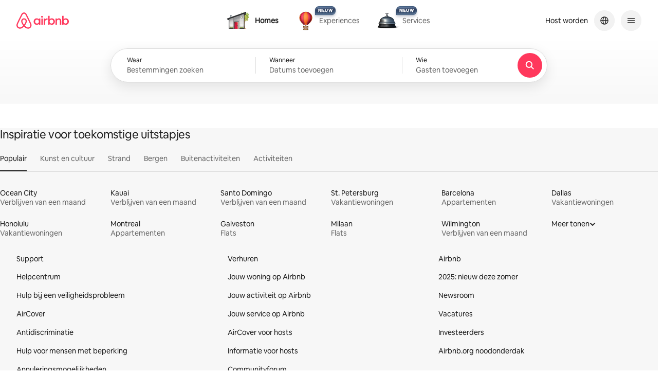

--- FILE ---
content_type: text/javascript
request_url: https://a0.muscache.com/airbnb/static/packages/web/common/frontend/moment-more-formats/src/locale/nl-be.6767f93472.js
body_size: 767
content:
__d(function(g,r,i,a,_m,e,d){"use strict";var n,t;n=void 0,t=function(n){var t='jan._feb._mrt._apr._mei_jun._jul._aug._sep._okt._nov._dec.'.split('_'),o='jan_feb_mrt_apr_mei_jun_jul_aug_sep_okt_nov_dec'.split('_'),m=[/^jan/i,/^feb/i,/^maart|mrt.?$/i,/^apr/i,/^mei$/i,/^jun[i.]?$/i,/^jul[i.]?$/i,/^aug/i,/^sep/i,/^okt/i,/^nov/i,/^dec/i],s=/^(januari|februari|maart|april|mei|ju[nl]i|augustus|september|oktober|november|december|jan\.?|feb\.?|mrt\.?|apr\.?|ju[nl]\.?|aug\.?|sep\.?|okt\.?|nov\.?|dec\.?)/i;return n.defineLocale('nl-be',{months:'januari_februari_maart_april_mei_juni_juli_augustus_september_oktober_november_december'.split('_'),monthsShort:function(n,m){return n?/-MMM-/.test(m)?o[n.month()]:t[n.month()]:t},monthsRegex:s,monthsShortRegex:s,monthsStrictRegex:/^(januari|februari|maart|april|mei|ju[nl]i|augustus|september|oktober|november|december)/i,monthsShortStrictRegex:/^(jan\.?|feb\.?|mrt\.?|apr\.?|mei|ju[nl]\.?|aug\.?|sep\.?|okt\.?|nov\.?|dec\.?)/i,monthsParse:m,longMonthsParse:m,shortMonthsParse:m,weekdays:'zondag_maandag_dinsdag_woensdag_donderdag_vrijdag_zaterdag'.split('_'),weekdaysShort:'zo._ma._di._wo._do._vr._za.'.split('_'),weekdaysMin:'zo_ma_di_wo_do_vr_za'.split('_'),weekdaysParseExact:!0,longDateFormat:{LT:'HH:mm',LTS:'HH:mm:ss',L:'DD/MM/YYYY',LL:'D MMMM YYYY',LLL:'D MMMM YYYY HH:mm',LLLL:'dddd D MMMM YYYY HH:mm'},calendar:{sameDay:'[vandaag om] LT',nextDay:'[morgen om] LT',nextWeek:'dddd [om] LT',lastDay:'[gisteren om] LT',lastWeek:'[afgelopen] dddd [om] LT',sameElse:'L'},relativeTime:{future:'over %s',past:'%s geleden',s:'een paar seconden',ss:'%d seconden',m:'\xe9\xe9n minuut',mm:'%d minuten',h:'\xe9\xe9n uur',hh:'%d uur',d:'\xe9\xe9n dag',dd:'%d dagen',M:'\xe9\xe9n maand',MM:'%d maanden',y:'\xe9\xe9n jaar',yy:'%d jaar'},dayOfMonthOrdinalParse:/\d{1,2}(ste|de)/,ordinal:function(n){return n+(1===n||8===n||n>=20?'ste':'de')},week:{dow:1,doy:4}})},'object'==typeof e&&void 0!==_m&&'function'==typeof r?t(r(d[0])):'function'==typeof define&&define.amd?define(['../moment'],t):t(n.moment)},"2e4c02",["1772c9"]);
__d(function(g,r,i,a,m,e,d){"use strict";var _=(0,r(d[0]).default)(r(d[1]));r(d[2]),_.default.updateLocale('nl-be',{weekdaysShort:'zo_ma_di_wo_do_vr_za'.split('_'),monthsShort:'jan_feb_mrt_apr_mei_jun_jul_aug_sep_okt_nov_dec'.split('_')})},"c6e98e",["ba7a76","1772c9","2e4c02"]);
__r("c6e98e");
//# sourceMappingURL=https://sourcemaps.d.musta.ch/airbnb/static/packages/web/common/frontend/moment-more-formats/src/locale/nl-be.4ea8566a06.js.map

--- FILE ---
content_type: text/javascript
request_url: https://a0.muscache.com/airbnb/static/packages/web/nl-BE/frontend/airmetro/browser/asyncRequire.37279c8f31.js
body_size: 113108
content:
__d(function(g,r,_i,a,m,_e,d){"use strict";const{getAirmetroPublicUrl:e}=r(d[0]),{CHINA_ASSET_HOST:t,DEFAULT_ASSET_HOST:n}=(r(d[1])(),r(d[2])),o=r(d[3]).default,{isStyle:s}=r(d[4]);e();let c=r,i=Object.create(null),l=Object.create(null),u=Object.create(null);const f=o('linaria-css')??{stylesheets:[],prefix:''},h=new Set(f.stylesheets.map(e=>`${f.prefix}${e}`));function p(e){if(!(e in u))throw new ReferenceError(`Segment "${e}" is not registered`);return u[e]}let y=Object.create(null);function w(e){{if(y[e])return y[e];const t=[];s(e)?t.push(S(e)):t.push(O(e));const n=Promise.all(t);return y[e]=n,n}}const E=new Set;function S(e,{deleteDuplicatedStyleTags:t=!1}={}){let n=e;if((e.startsWith('http')||e.startsWith('/'))&&(n=e),h.has(n))return Promise.resolve();const o=document.createElement('link');return new Promise((t,s)=>{const c=o,{styleSheets:i}=document;c.onloadcssdefined=e=>{const t=c.href;let n=i.length;for(;n--;)if(i[n].href===t)return e();setTimeout(()=>{c.onloadcssdefined(e)})};const l=new Error(`Failed to load stylesheet: ${e}`);c.onerror=()=>{s(l)},c.onload=()=>{c.setAttribute('media','all'),c.onloadcssdefined(t)},c.rel='stylesheet',c.type='text/css',c.crossOrigin='anonymous',c.href=n,c.setAttribute('media','print'),document.documentElement.appendChild(c)})}function x(e){return e.startsWith('http')||e.startsWith('/'),e}function O(e){let t=document.createElement('script');const n=new Promise((n,o)=>{const s=t;if(!s)throw new Error('Script was already unloaded');s.onload=n;const c=new Error(`Failed to load script: ${e}`);s.onerror=()=>{o(c)},s.async=!0,s.crossOrigin='anonymous',s.src=x(e),document.documentElement.appendChild(s)}),o=()=>{if(!t)throw new Error('Script was already unloaded');t.onload=null,t.onerror=null,t=null};return n.then(o).catch(e=>{throw o(),e})}function $(e,{cssOnly:t=!1}){if(!(e in i)){const n=p(e).filter(e=>!t||s(e)),o=Promise.all(n.map(e=>w(e)));i[e]=o}return i[e]}class b extends Error{}function P(e,t,n){Object.entries(n).forEach(([n,o])=>{const s=o.map(o=>{if(void 0===t[o])throw new ReferenceError(`Bad async module data, cannot locate index ${o} in the bundleRequestPaths array for segmentId=${n}`);return`${e}${t[o]}`});u[n]=s})}m.exports=function(e){if(!(e in i)){let t=!1;try{c(e),t=!0}catch{}try{$(e,{cssOnly:t})}catch(t){const n=c(e);if(n)return Promise.resolve(n);throw new b(`Failed to async require ${e}`,t instanceof Error?{cause:t}:{})}}return e in l||(l[e]=i[e].catch(t=>{throw new b(`Failed to async require ${e}`,t instanceof Error?{cause:t}:{})}).then(()=>c(e))),l[e]},m.exports.getData=p,m.exports.setData=P,m.exports.addImportBundleNames=P,m.exports.load=w,m.exports.prefetch=function(e){if(!(e in u))throw new ReferenceError(`Segment "${e}" is not registered`);u[e].filter(e=>!E.has(e)&&!y[e]).forEach(e=>{E.add(e);const t=document.createElement('link');t.rel='prefetch',t.crossOrigin='anonymous',t.href=x(e),t.as=s(e)?'style':'script',document.documentElement.appendChild(t)})},m.exports.loadStyles=S},"057569",["9ad496","44cd5c","4f7679","b2dff4","2f1cba"]);
__d(function(g,r,i,a,m,e,d){"use strict";function t(t){return t.split('?')[0].endsWith('.css')}Object.defineProperty(e,"__esModule",{value:!0}),e.isScript=function(n){return!t(n)},e.isStyle=t},"2f1cba",[]);
__d(function(g,r,i,a,m,e,d){"use strict";const t=r(d[0]).default||r(d[0]);let c;m.exports=()=>c||(c=t('locale'),c||"en")},"44cd5c",["b2dff4"]);
__d(function(g,r,i,a,m,e,d){"use strict";Object.defineProperty(e,"__esModule",{value:!0}),e.DEFAULT_ASSET_HOST=e.CHINA_ASSET_HOST=void 0;e.CHINA_ASSET_HOST='https://z1.muscache.cn',e.DEFAULT_ASSET_HOST='https://a0.muscache.com'},"4f7679",[]);
__d(function(g,r,i,a,m,e,d){"use strict";function t(){return'https://a0.muscache.com'}Object.defineProperty(e,"__esModule",{value:!0}),e.AIRMETRO_LOCALHOST=void 0,e.getAirmetroPublicUrl=t,e.getAirmetroRootPath=function(){const o=t();return new URL(o,'https://stub-host').pathname},e.getWebsocketUrl=function({hostname:t}){return String(new URL(o,'wss://ws.metro.localhost.airbnb.com'))};e.AIRMETRO_LOCALHOST='//metro.localhost.airbnb.com';const o='/hot'},"9ad496",[]);
__d(function(g,r,i,a,m,e,d){"use strict";Object.defineProperty(e,"__esModule",{value:!0}),e.default=function(n,o=!1){if(o||!Object.prototype.hasOwnProperty.call(t,n)){const o=window.document.getElementById(`data-${n}`);t[n]=o?.textContent?JSON.parse(o.textContent):null}return t[n]};const t={}},"b2dff4",[]);
__r("057569").setData("https://a0.muscache.com/airbnb/static/packages/web/", ["common/node_modules/@formatjs/intl-displaynames/locale-data/fr-TD.80f46f4523.js","common/frontend/host-setup/sections/server/HostSetupHtmlText/HostSetupHtmlText.96f4779d7c.js","common/ca97.b1f2b1ade7.js","common/node_modules/@formatjs/intl-displaynames/locale-data/fr-MR.65dc852589.js","nl-BE/frontend/reservations-sharing/routes/ManageCotravelersModalRoute/ManageCotravelersModalRoute.586b5453e5.js","common/82ea.20e7950265.js","nl-BE/9934.47b7e0338f.js","nl-BE/0e73.4528b2ed1e.js","nl-BE/627d.a4cda2779b.js","nl-BE/6d4f.3a6e2c581f.js","nl-BE/82c5.83ee6efe8d.js","common/frontend/dls-icons/components/IcCompactMapsClothingStore16.4fe265174a.js","nl-BE/frontend/gp-contact-host-route/routes/StayContactHostRoute.896112cd18.js","common/d495.fb527e21bd.js","common/1a95.0fa2666e77.js","nl-BE/2025.ad168dc7b5.js","common/8d60.db0420de4c.js","nl-BE/1b31.3aa14b0d43.js","nl-BE/96bf.5691091183.js","nl-BE/7b18.6635e8f82e.js","nl-BE/7286.10421fc965.js","common/node_modules/@formatjs/intl-displaynames/locale-data/fr-DJ.cb2d6f3930.js","common/frontend/svg/components/highlights/IcSystemKominka32.1dd378313d.js","common/node_modules/@formatjs/intl-displaynames/locale-data/fr-HT.3c7be7dcb0.js","nl-BE/frontend/messaging-templates/suggested-replies/SuggestedReplies.0192a62b7a.js","common/node_modules/@formatjs/intl-displaynames/locale-data/es-CL.5c48b79468.js","common/frontend/dls-icons/components/IcSystemNoSurveillance32.f33dc30617.js","common/frontend/dls-icons/components/IcCompactWaterHot16.dff78284c6.js","common/frontend/search-prototypes/sections/DiscoveryAddons.04e39c0988.js","nl-BE/frontend/dls-current/components/modals/contextSheet/ContextSheet.eb3ec96ea6.js","common/frontend/core-guest-loop/apps/experience-alteration/client.626d122f52.js","common/d14e.687762a5e0.js","common/746d.6174978284.js","common/78bf.70a3863bc9.js","common/811d.91dcbd15cf.js","common/4582.be35cdf96b.js","common/cb37.cedfddd84b.js","common/3d80.faa974fa9b.js","common/28c6.7764931385.js","common/1df9.1766305c18.js","common/frontend/core-guest-loop/apps/experience-alteration/client.8d1c3617a4.css","common/frontend/gp-mediation-sections/sections/LoadingSection/LoadingSection.c63cb8385d.js","common/frontend/core-guest-loop/apps/airlock-redirect/client.001abcf39c.js","nl-BE/frontend/activities-booking-flow/components/common/DatePicker/DatePickerContent.760b1cdc17.js","common/frontend/dls-icons/components/IcSystemOutletCover32.85c9aa8acc.js","common/frontend/dls-icons/components/IcSystemWaterBottle32.50e5537eee.js","nl-BE/frontend/user-clients-settings-personal-information/routes/PersonalInformationRoute/PersonalInformationRoute.f082eab5dd.js","common/6e02.a3adc06857.js","nl-BE/14d6.e298bc098a.js","common/924a.2fdbf8f457.js","nl-BE/addb.ae7edfa174.js","common/c1a9.c892b870de.js","common/20b0.c966835f20.js","nl-BE/5866.a4892a28af.js","nl-BE/cfdf.e119bf94fd.js","nl-BE/4240.3fc7a4729d.js","nl-BE/806e.41422a9688.js","nl-BE/8ac6.02a13478e5.js","nl-BE/accc.3457db220d.js","common/frontend/mediation-sbui/sections/server/MediationButtonSection/MediationButtonSection.c7d9b4cb26.js","nl-BE/frontend/messaging-action-sheet/sections/server/MessageThreadActionPanelParticipantsSection/MessageThreadActionPanelParticipantsSection.57216e53ad.js","common/frontend/dls-icons/components/IcFeatureEye48.59edbf9142.js","nl-BE/frontend/quickpay-sections/sections/ConfirmAndPay/ConfirmAndPayFCSection.248ef5051b.js","nl-BE/88d3.d74c780254.js","common/b841.0e3a4bf3ff.js","nl-BE/19f4.8d5bd91757.js","common/85d3.6c456b618b.js","nl-BE/b942.2bca6c586f.js","common/2290.3b7ea37074.js","nl-BE/e039.06f832fc81.js","nl-BE/722d.eccb7923e9.js","nl-BE/9264.1c1377e2eb.js","nl-BE/61e06.4e6a94e3bc.js","nl-BE/2126.489ab0dfbc.js","nl-BE/8195.ae0b6a120b.js","nl-BE/1940.77490a8b7e.js","common/frontend/core-guest-loop/apps/taxes-redirect/initializer.373bd2bd6e.js","common/9851.a5af3a5ab6.js","common/fa30.33dfb45919.js","common/d698.c868675fcf.js","nl-BE/6676.65a769ab77.js","common/frontend/itinerary/containers/HouseRulesModalContainer.0e7d2dde00.js","common/2871.b0ff8a64d8.js","common/6484.a83c4fc868.js","nl-BE/d4a5.9d1d2f1662.js","common/ce47.c7b428487c.js","common/frontend/dls-icons/components/IcSystemHammer32.152907c90c.js","nl-BE/frontend/gp-stays-pdp-sections/sections/Overview/PdpOverviewSection.86c8d0626b.js","common/node_modules/@formatjs/intl-displaynames/locale-data/fr-MF.2160c6865d.js","common/frontend/dls-icons/components/IcSystemDoubleVanity32.181efc1666.js","nl-BE/frontend/gp-mediation-sections/sections/BasicInputRow/BasicInputRow.b8e2f9a4be.js","common/f2ab.7dafcec32d.js","common/frontend/dls-icons/components/IcCompactHistoricHome16.2fb0c1cc7e.js","common/frontend/dls-icons/components/IcCompactParkingStreet16.b1249fcf3d.js","common/frontend/checkout-sections/sections/CountdownTextSection/CountdownTextSbuiWrapper.ac82e3c8f9.js","common/frontend/search-filter-sections/components/ExploreFilterItemV2/TimeRangeSliderFilterItem/TimeRangeSliderFilterItem.9ad56b62e5.js","common/frontend/search-filter-sections/components/ExploreFilterItemV2/CheckboxFilterItem/CheckboxFilterItem.a6e177dcf5.js","nl-BE/frontend/gp-gift-card-claim-sections/sections/GiftCardClaimForm/GiftCardClaimFormSection.c6c078f051.js","common/37a4.5896fe6377.js","common/68c0.655021acf8.js","nl-BE/1899.ad9d12752e.js","nl-BE/7af2.625be37b43.js","nl-BE/frontend/manual-payment-link-sections/sections/ManualPaymentLinkMainSection/ManualPaymentLinkMainSection.0654575eb7.js","nl-BE/a271.9593dd9166.js","nl-BE/14c5.96b884c2b3.js","nl-BE/7663.59d772a01b.js","nl-BE/2647.dd23cbc998.js","common/frontend/dls-icons/components/IcCompactWardrobe16.4bb9bad10e.js","common/node_modules/@formatjs/intl-displaynames/locale-data/fa-AF.7f2d05dbcc.js","common/frontend/dls-icons/components/IcSystemViewOcean32.aea29644a2.js","common/frontend/dls-icons/components/IcSystemYaleKeypad32.911b78840d.js","nl-BE/frontend/user-challenges-contrib/containers/frictions/NewPhoneCodeInputContainer.6a99f3023a.js","nl-BE/21bc.766d7c3058.js","common/ac64.418b950cc5.js","nl-BE/7ecb.141d04b915.js","nl-BE/cf73.02553a5068.js","nl-BE/61d8.86b7d186a1.js","common/frontend/saves/routes/WishlistDetailQuery.prepare.a07ecd94fe.js","common/frontend/gp-airbnb-for-work-sections/sections/PendingThirdPartyBookingTips/PendingThirdPartyBookingTipsGPWrapper.a9af6a986e.js","common/frontend/dls-legacy-16-icons/IconCommentPositive.1bebd6a864.js","nl-BE/frontend/gp-stays-pdp-sections/sections/SleepingArrangementImages/SleepingArrangementImagesSection.84b0bc9a94.js","nl-BE/1f94.95465af193.js","nl-BE/frontend/experiences-search/sections/client/ExperiencesFetchMorePaginationButton/ExperiencesFetchMorePaginationButton.c7d443fca6.js","common/frontend/gp-airbnb-for-work-sections/sections/PendingThirdPartyBookingPaymentMethod/PendingThirdPartyBookingPaymentMethodGPWrapper.1307db7a92.js","common/frontend/dls-icons/components/IcCompactCuisineFrench16.79e9d73670.js","common/frontend/gp-contact-host-sections/sections/BulletList/BulletList.fb4ec8ca07.js","nl-BE/frontend/airbnb-org-checkout-sections/sections/AirbnbOrgThirdPartyBooking/AirbnbOrgThirdPartyBookingSbuiWrapper.573b8e382b.js","nl-BE/49ab.9e199901c9.js","common/frontend/dls-icons/components/IcSocialQqStaticColor32.3016c082b8.js","common/frontend/taxes/sections/server/TaxesUSCreateTPIFlow/TaxUstpiFormDeliveryTypeFieldSection/TaxUstpiFormDeliveryTypeFieldSection.53610b472c.js","nl-BE/frontend/donations/components/flow/LegalFinePrint/OnPlatformContent.3634680925.js","common/frontend/dls-icons/components/IcSystemRiad32.a0cfd6ae3f.js","common/frontend/dls-legacy-16-icons/IconSmokeDetector.130f4b816e.js","common/frontend/dls-icons/components/IcProgramSystemClean15Pt32.3e0247205b.js","common/frontend/dls-icons/components/IcSystemCuisineMexican32.65be3a1a61.js","nl-BE/frontend/friction-appeals-v2/components/ReviewAndSubmit/ReviewAndSubmit.909ca095d5.js","nl-BE/6ce4.5d62010cf6.js","nl-BE/c569.689c0e174c.js","nl-BE/0dd5.86de917237.js","common/frontend/experiences-search/sections/server/ExperiencesCarousel/ExperiencesCarousel.9a802cb8d1.js","nl-BE/2eae.ed361990d2.js","nl-BE/2a6c.4a53c126d9.js","nl-BE/a5fa.2ce72df3a7.js","nl-BE/f3f8.c5c570291d.js","common/frontend/dls-icons/components/IcSystemPottery32.7e41ac9826.js","common/frontend/dls-icons/components/IcCompactTowerPisa16.6265d451bc.js","nl-BE/frontend/checkout-sections/sections/CheckoutListingCardSection/ListingCardStaysGPWrapper.f0d7c32d2b.js","common/frontend/dls-icons/components/IcCompactPrivateBedroom16.bc67217682.js","nl-BE/frontend/gp-stays-pdp-sections/migrated-sections/HighlightsSection/Highlights/HighlightsSection.9a7abf3fee.js","nl-BE/frontend/account-settings/components/payments/donations/index.ee9acc10b1.js","nl-BE/b0dc.aa816753c3.js","common/frontend/host-dls-deprecated/hooks/satori/SatoriGeocodeQuery-document.niobe.4d218973e3.js","common/node_modules/@formatjs/intl-displaynames/locale-data/en-JM.6a2f6f6d98.js","common/frontend/dls-icons/components/IcCompactSuperhostAvatar16.bde30b15c9.js","common/frontend/push-notifications/initialize.6423d7c92d.js","common/frontend/dls-icons/components/IcCompactCuisineMoroccan16.e79389d3b4.js","common/node_modules/@formatjs/intl-displaynames/locale-data/sq-XK.f101a52c41.js","common/frontend/dls-icons/components/IcSystemAudioMicMute32.32f0103744.js","common/frontend/dls-icons/components/IcFeatureUpdate48.faed797a32.js","common/node_modules/@formatjs/intl-displaynames/locale-data/sr-Cyrl.4dd36a561c.js","common/frontend/dls-icons/components/IcSocialWechatMoments32.f7a7daec7a.js","common/node_modules/adyen-web-v5/dist/adyen.0325408978.js","common/frontend/dls-icons/components/IcSocialFbMessengerStaticColor32.8256f6c9a9.js","common/frontend/dls-icons/components/IcCompactCuisineThai16.81e9825dec.js","nl-BE/frontend/messaging-thread-slots/sections/alert-section/index.802d034946.js","common/node_modules/@formatjs/intl-displaynames/locale-data/ru-KZ.79ccf8ba8f.js","common/frontend/dls-icons/components/IcSystemNoPool32.d39239e8a6.js","common/frontend/dls-icons/components/IcSystemSustainableHome32.4cd5e0bb3a.js","common/frontend/dls-icons/components/IcCompactNatureParkAlt16.529ca49119.js","common/frontend/itinerary/components/ClaimLinkInviteLandingPage.b2abe48623.js","common/frontend/dls-icons/components/IcCompactDiaper16.f07e60c217.js","nl-BE/frontend/host-reservation-details-sbui/sections/server/HrdAirbnbOrgSupportAskSection/HrdAirbnbOrgSupportAskSection.683708cffc.js","common/frontend/dls-icons/components/IcCompactLakehouse16.66ace5453b.js","common/frontend/hyperloop-browser/shims_post_modules.1a6868ebcb.js","common/frontend/dls-icons/components/IcCompactFutonJapanese16.0a96ce0188.js","common/frontend/dls-icons/components/IcSystemInstantPay32.9f8b6c2c6e.js","common/frontend/account-settings/components/airbnb-for-work/booking-permissions/BookingPermissionsPage.prepare.cf2247f399.js","nl-BE/frontend/messaging-nux/components/host-recommendations/RecommendationsTooltip.819a03de57.js","common/frontend/confirmation-sections/sections/Disclaimer/index.8bba676661.js","common/frontend/gp-core-ui-sections/sections/Heading/Heading.f72ae0f4b0.js","common/frontend/dls-icons/components/IcSystemMinsu32.907ee99700.js","common/frontend/core-guest-loop/apps/payments-compliance-data-collection/initializer.6f16cbc6bd.js","common/frontend/dls-legacy-16-icons/IconAirConditioning.35055cfec8.js","common/node_modules/@formatjs/intl-displaynames/locale-data/ky.612d4e5a2d.js","common/frontend/dls-legacy-16-icons/IconSoap.3ad74e284b.js","nl-BE/frontend/warden-messaging/actions/register.075c56102e.js","common/frontend/dls-icons/components/IcSystemWebcam32.42f962f979.js","nl-BE/frontend/gift-cards-shared-ui/components/ClaimSuccessModal.efc2aeff63.js","common/frontend/dls-icons/components/IcCompactHostServiceProviders16.9fb868ccb1.js","common/frontend/dls-icons/components/IcCompactTv16.049605c31d.js","common/frontend/dls-icons/components/IcCompactGlobeOutline16.d7dd310e5e.js","common/frontend/airlock-platform-current/utils/renderAirlock.1a600fb992.js","common/73d9.cb9046ed8b.js","nl-BE/1acc.183b4343eb.js","nl-BE/9dd7.ed8d022c28.js","nl-BE/frontend/places-pdp-shared/components/AnimatedAlert.859823eeca.js","common/52f9.f00542dc73.js","nl-BE/frontend/search-input-sections/sections/StaysSearchInputHeader/shared/components/TabBar/TabBar.16195e2a62.js","common/7111.7860b1994d.js","nl-BE/frontend/checkout-sections/sections/AdditionalRequirementGroupSection/AdditionalRequirementGroupSection.6bb6204da3.js","common/frontend/initializers/facebook/index.f5a3b0fad7.js","nl-BE/frontend/taxes/sections/server/TaxesGlobalCreateTPIFlow/TaxGlobalNavigationFooterSection/TaxGlobalNavigationFooterSection.802356950f.js","nl-BE/4e39.5a27cd7f0c.js","common/frontend/search-prototypes/routes/DiscoveryFeedRoute/installer.e4958128c2.js","common/frontend/checkout-sections/sections/TermsAndConditions/TermsAndConditionsGPWrapper.546777e729.js","nl-BE/1875.0931e34f58.js","common/f315.1704658d20.js","common/node_modules/@formatjs/intl-displaynames/locale-data/de-LU.3d5098355e.js","common/frontend/dls-icons/components/IcSystemMapsTrainStation32.d2d6754abd.js","common/frontend/dls-icons/components/IcProgramHostCouncilStaticColor32.e88568d0af.js","nl-BE/frontend/gp-aircover-landing-page-sections/sections/AircoverInspiration/AircoverInspiration.c92e62b4da.js","nl-BE/9c32.4c1f0ed1ee.js","common/frontend/local-emergency-service/routes/LocalEmergencyServicePageRoute.prepare.fde13b0ddf.js","nl-BE/frontend/tax-1099-TPI-enforcement/components/CalendarCohostTaxEnforcementModal.43f8db37c0.js","nl-BE/frontend/travel-insurance-shared/sections/server/InsuranceSBUIExpandableListSection/InsuranceSBUIExpandableListSection.2ac49119b7.js","common/frontend/dls-icons/components/IcCompactStop16.d9d76ae794.js","nl-BE/frontend/messaging-registries-customizations/feature-definitions/compose-bar-v2/components/ComposeBarAttachmentsPanel.201a117893.js","common/frontend/dls-legacy-16-icons/IconLockAlt.3099da8dda.js","common/frontend/checkout-sections/deprecated-sections/CheckoutUncMessageBannerSection/CheckoutUncMessageBannerSectionSbuiWrapper.540ee445c6.js","nl-BE/frontend/messaging-actions/MediaActions/OpenGalleryAction.9ac6ea29a4.js","nl-BE/frontend/standard-action-handlers/handlers/support/OpenReviewDisputeFlow.d385924977.js","common/node_modules/@formatjs/intl-displaynames/locale-data/ar-IQ.f9c98cb099.js","common/frontend/dls-icons/components/IcCompactSeatingAreaChair16.624b15c7e2.js","nl-BE/frontend/checkout-sections/components/CheckoutProductDetailTotalPricePickerAction/CheckoutProductDetailTotalPricePickerAction.5e7422acb0.js","nl-BE/1f6b.58c39dd86d.js","nl-BE/e24c.83e8c98094.js","nl-BE/d0b7.a5483e3b1c.js","common/frontend/dls-icons/components/IcSystemCalendarUnmarkedStroked.e8be3b2fa3.js","common/frontend/search-filter-sections/components/ExploreFilterItemV2/DiscreteSliderFilterItem/DiscreteSliderFilterItem.dd6f6cd9db.js","common/frontend/dls-icons/components/IcCompactAlertCheck16.ae55737822.js","common/frontend/dls-icons/components/IcSystemSort32.40ed99e459.js","nl-BE/frontend/gp-contact-host-sections/sections/SendMessageButton/SendMessageButton.8e274866ad.js","common/node_modules/@formatjs/intl-displaynames/locale-data/chr.93892bb5ac.js","common/frontend/saves/routes/RecentlyViewedCoverQuery.prepare.09a8d8021f.js","common/frontend/dls-icons/components/IcCompactMapsCasino16.56f1932da3.js","common/frontend/account-settings/components/professional-hosting/ProfessionalHostingPage.prepare.a57b2ea545.js","nl-BE/frontend/user-challenges-contrib/containers/frictions/PhoneVerificationWithNumberPhoneInputContainer.0476feee17.js","nl-BE/6ca3.f537f621df.js","common/frontend/taxes/routes/TaxesTaxPayersTabRoute/TaxesTaxPayersTabRoute.prepare.158d209a67.js","common/frontend/travel-insurance-shared/sections/server/InsuranceSBUIToastSection/InsuranceSBUIToastSection.7a45962766.js","common/node_modules/@formatjs/intl-displaynames/locale-data/my.ee7196b7a7.js","common/frontend/reservations/components/rows/shared/Icon.fc9ee07b39.js","nl-BE/frontend/guest-payment-history-route/routes/GuestPaymentHistoryRoute/GuestPaymentHistoryRoute.e7b4f12a07.js","common/frontend/dls-icons/components/IcFeatureAlertFail48.3db0841359.js","common/node_modules/@formatjs/intl-displaynames/locale-data/sr-Cyrl-XK.7db3963760.js","common/frontend/dls-current/components/feedback/dotLoader/LargeDarkDotLoader.a2bd5f2001.js","common/frontend/mediation-sbui/sections/server/MediationEvidenceCarousel/MediationEvidenceCarousel.b47ba578e4.js","nl-BE/frontend/payments-payout-preferences/sections/server/PaymentsPayoutsAddressRadioButtonGroupSection/PaymentsPayoutsAddressRadioButtonGroupSection.1835b92d62.js","nl-BE/frontend/one-community/sections/server/CommunityNotificationsSection/CommunityNotificationsSection.7106e5d268.js","nl-BE/frontend/search-header/containers/ExternalLittleSearchContainer.8f65f33228.js","nl-BE/2bc1.e20c6d365a.js","nl-BE/6444.569352297e.js","nl-BE/49e9.fa4acd8926.js","nl-BE/1c58.610e99eb02.js","common/node_modules/@formatjs/intl-displaynames/locale-data/ha-GH.323ad00f1e.js","nl-BE/frontend/gp-core-ui-sections/sections/BasicButton/index.8be6e67143.js","nl-BE/frontend/quick-pay/AirbnbCredit/AirbnbCreditModal/AirbnbCreditModalContainer.87639dd853.js","nl-BE/frontend/checkout-sections/sections/CheckoutProductDetailSection/TieredPricingModal/TieredPricingModalContent.102b7a5fa7.js","common/frontend/photo-viewer/components/Video.33677a2cc4.js","common/frontend/dls-icons/components/IcSystemEndCall32.8b34c0c772.js","common/frontend/dls-icons/components/IcSystemAutoFlash32.c3951e3d40.js","common/frontend/dls-icons/components/IcCompactGiftcard16.4e15334154.js","nl-BE/frontend/activities-pdp/sections/Agenda/index.43c349673e.js","nl-BE/e167.706341adbc.js","nl-BE/41f7.9731a50038.js","nl-BE/frontend/gp-payments-core-sections/sections/AdyenCardForm/index.cd761f04d0.js","common/c997.628a395586.js","nl-BE/frontend/gp-stays-pdp-sections/migrated-sections/NavMobile/NavMobileSection.4bf6d4173c.js","nl-BE/6d07.633876aea1.js","nl-BE/6476.1222fb8d26.js","nl-BE/frontend/host-nav-sbui/sections/client/HeaderTrailingNavMenu/HeaderTrailingNavMenu.ac59aa09af.js","nl-BE/29ca.127219746b.js","common/frontend/dls-icons/components/IcFeatureGraphDown48.a153e30fd5.js","common/frontend/dls-icons/components/IcSystemMessageTemplate32.84f3c001e8.js","common/frontend/checkout-sections/sections/CheckoutFooterBannerSection/CheckoutFooterBannerSection.77e352588b.js","common/frontend/places-pdp-shared/components/BookingModal.6f9110c967.js","nl-BE/frontend/user-challenges-contrib/containers/frictions/contact_kba/ContactKbaPaymentSelectContainer.9feb19c633.js","nl-BE/frontend/mediation-sbui/routes/MediationPageRoute/MediationPageRoute.3b5aae783c.js","nl-BE/4a84.9804b71bd2.js","common/frontend/dls-icons/components/IcSystemMapsAirport32.b0aaf8deb2.js","common/frontend/hosting-details/components/StayHostingDetails/index.a7b1870d26.js","nl-BE/frontend/home-alterations/routes/ReviewRequestRoute.0db4152032.js","nl-BE/0f9e.866df7d6a7.js","common/frontend/dls-icons/components/IcSystemSharedHome32.c39c0ca925.js","common/node_modules/@formatjs/intl-displaynames/locale-data/fr.68e0028d0a.js","common/frontend/dls-legacy-16-icons/IconCenteredIndicatorQuickResponses.446e07eecc.js","common/node_modules/@formatjs/intl-displaynames/locale-data/it-VA.5fa3396aeb.js","nl-BE/frontend/promotion-merchandising/components/announcements/HotelTonight/HotelTonightPopoverContent.f925fc1bd3.js","nl-BE/frontend/trust-sections/sections/GuestAttestation/GuestAttestationSbuiWrapper.2a4ee1bfd3.js","common/frontend/messaging-actions/HomeBookingThreads/CheckinGuide/OpenCheckinGuideModal.2f2d9f4f1d.js","common/frontend/dls-icons/components/IcSystemStairs32.cb454cf324.js","common/node_modules/@formatjs/intl-displaynames/locale-data/hy.11d30af847.js","common/node_modules/@formatjs/intl-displaynames/locale-data/fr-CM.5ad8cc64b9.js","common/frontend/dls-icons/components/IcSystemFirstAidKit32.98f417e429.js","nl-BE/frontend/guest-education/components/PriceDisplayAnnouncementModal/PriceDisplayAnnouncementModal.19b4da3882.js","common/frontend/dls-icons/components/IcSystemListingsStroked.2d5d08431a.js","common/node_modules/@formatjs/intl-displaynames/locale-data/en.d73757f519.js","common/node_modules/@formatjs/intl-displaynames/locale-data/ar-PS.cd3c95361e.js","common/frontend/dls-icons/components/IcSystemBelo32.5babdd9728.js","nl-BE/frontend/places-pdp-shared/components/NeighborhoodVideo.483486df4f.js","common/frontend/dls-icons/components/IcSystemHostPerformanceStroked.4a31dd94f1.js","common/frontend/dls-icons/components/IcSystemHostReservations32.2b0124662a.js","nl-BE/frontend/taxes/sections/server/TaxesUSCreateTPIFlow/TaxUstpiFormIncomeFieldSection/TaxUstpiFormIncomeFieldSection.21126c8e31.js","common/frontend/dls-icons/components/IcSystemCat32.8b6e05b023.js","common/frontend/dls-icons/components/IcCompactSofa16.e56071567e.js","nl-BE/frontend/gp-stays-pdp-sections/subpages/BookIt/PriceDetailModalContent.01a883c91b.js","nl-BE/frontend/user-profile-next/components/modals/UserProfileModalContent.1f2f69e58b.js","nl-BE/d017.6dd355dce6.js","nl-BE/c144.14f72ff7d9.js","nl-BE/frontend/user-clients-settings-taxes/routes/TaxesRoute/TaxesRoute.c0303e0d22.js","common/ee28.c12f70aee7.js","common/ef73.fca8c2496e.js","nl-BE/ff92.0a87163e9b.js","common/frontend/search-filter-sections/components/ExploreFilterItemV2/RadioButtonFilterItem/RadioButtonFilterItem.30368f8d32.js","common/frontend/dls-legacy-16-icons/IconHairDryer.c40fb9abd1.js","common/frontend/confirmation-sections/sections/Postcard/index.18392b0cd6.js","common/frontend/google-recaptcha/utils/maybeGetRecaptcha.2c724e3354.js","nl-BE/frontend/listing-card/components/parts/PassportCard/SmallContextSheet.194c625ea7.js","common/frontend/dls-icons/components/IcSystemHostHelp32.fa7558b07e.js","common/frontend/passport-onboarding/routes/PastTripsRoute/PastTripsRoute.prepare.599fccf02f.js","common/frontend/gp-mediation-sections/components/Alert/index.6cfb7bad59.js","common/frontend/dls-icons/components/IcCompactPortableWifi16.a70cb6f012.js","nl-BE/frontend/gp-stays-pdp-sections/sections/AvailabilityCalendar/AvailabilityCalendarModalSheet.7b7d3c0bf5.js","common/frontend/dls-icons/components/IcCompactAlertBell16.fd99624e9b.js","common/frontend/dls-icons/components/IcCompactToiletUpright16.0372e2104c.js","common/node_modules/@formatjs/intl-displaynames/locale-data/en-CH.5d8dd9ac1a.js","common/frontend/dls-icons/components/IcSocialSpotifyStaticColor32.5ad7683490.js","common/frontend/checkout-sections/sections/CheckoutLegalGuardianSection/CheckoutLegalGuardianSection.305b8861cd.js","nl-BE/frontend/sup-messaging/actions/OpenBotListingAddressFlow.689ea865cf.js","common/frontend/stays-search/sections/server/StaysInsertsTextOnFullWidthImageAltSection/StaysInsertsTextOnFullWidthImageAltSection.c5c416dc7f.js","common/frontend/gp-stays-pdp-route/components/RedirectFromAirbedsShow.70f406c478.js","common/frontend/dls-icons/components/IcCompactHostAssign16.67fe3026bf.js","common/frontend/core-guest-loop/routeHandler.a0d9b5228a.js","common/frontend/core-guest-loop/apps/core-guest-spa/initializer.7cedb502c9.js","nl-BE/frontend/cobrowse/widget/index.8812f71122.js","common/node_modules/@irbnb/cobrowse-visitor/build/bundle.a4215eb47b.js","common/node_modules/@builder.io/partytown/index.3760d1e01a.js","nl-BE/frontend/signup-login-dls/initAuthMergeModal.2e1a3dec57.js","nl-BE/1006.d65bc2fab9.js","nl-BE/frontend/signup-login-dls/components/AuthMergeModalContent.a79f6f9bc8.js","common/4ff9.f5b32d2675.js","nl-BE/9739.ecde1b2990.js","nl-BE/92e4.3e314e6188.js","common/2a48.a1c4932bd3.js","nl-BE/c469.603a9d273e.js","nl-BE/48c6.c07a7257bd.js","common/frontend/signup-login-dls/AuthModalsRender.f55e53bebb.js","common/frontend/signup-login-dls/index.2ecfa46647.js","common/59b0.7d8a6842bc.js","nl-BE/6fcc.2f0585f69f.js","nl-BE/4d8d.4cb40dbfe3.js","nl-BE/frontend/signup-login-dls-shared/components/ForgotPasswordModal.fec5bdd17d.js","nl-BE/badc.32ce30ebeb.js","nl-BE/frontend/signup-login-dls/components/AuthContextSheetContent.c93eee16fa.js","nl-BE/52b25.03ae3e058d.js","nl-BE/05c0.7cce15fffc.js","nl-BE/9896.b6ffde397c.js","nl-BE/d2b2.496101a437.js","nl-BE/9ff9.cfedfd90f3.js","nl-BE/frontend/signup-login-dls/components/FirstNamePreferredModal.c19003108c.js","common/frontend/signup-login-dls/components/OverseasTransferOfPersonalDataSheetContent.3d0fb4a699.js","common/frontend/signup-login-dls/components/MarketingEmailsSheetContent.235f5210ff.js","common/frontend/signup-login-dls/components/CollectionOfPersonalInformationSheetContent.45356fe293.js","common/frontend/signup-login-dls-sso/utils/openSSOModal.c10452683c.js","nl-BE/frontend/signup-login-dls-shared/components/WelcomeBackFacebookModal.29716fb865.js","nl-BE/frontend/community-commitment/components/CommunityCommitmentModal.f5a2ca47a4.js","nl-BE/f146.1f589e97b8.js","nl-BE/frontend/signup-login-dls-shared/components/UnderageErrorModal.7a5bf6eb15.js","common/f57e.c16fc7b255.js","nl-BE/b1a7.cca7c6d276.js","nl-BE/frontend/flash/fireAlert.d3401550ff.js","common/frontend/do-conversions/index.334ec2c47f.js","nl-BE/frontend/signup-and-login/utils/modalRenderer.7d59ae4404.js","nl-BE/1650.3515230e9f.js","nl-BE/6c5c.a2b6e6c4f8.js","common/frontend/signup-and-login/components/modals/OverseasTransferOfPersonalDataSheetContent.c1f05a2208.js","common/frontend/signup-and-login/components/modals/MarketingEmailsSheetContent.3b3c2d709e.js","common/frontend/signup-and-login/components/modals/CollectionOfPersonalInformationSheetContent.4224574335.js","common/frontend/signup-and-login/components/SignupContextSheet.596a60749f.js","common/frontend/airlock-ui/components/AirlockModal/index.fae757ae7d.js","common/frontend/airlock-platform/utils/triggerAirlock/index.00c0d19be0.js","nl-BE/4111.c9e058974e.js","nl-BE/c4aa.e107b09284.js","nl-BE/d91e.920dcaecb9.js","nl-BE/frontend/friction-v2-webview-test-friction/components/V2WebviewTestFrictionFriction.9da2146a3b.js","nl-BE/frontend/friction-2fa-totp/components/PhoneVerificationVia2FATOTPFriction.9837162f52.js","nl-BE/frontend/friction-three-d-secure-verification/components/ThreeDSecureVerificationFriction.6e9347e3db.js","nl-BE/frontend/friction-three-d-secure-verification-2/components/ThreeDSecureVerification2Friction.d1ee1da4ed.js","nl-BE/frontend/friction-coworker-email/index.afb999ac13.js","common/frontend/airlock-flow-views/components/RenderlessOutroView.6e4bd77b71.js","common/frontend/phone-number-masking/components/QuickReplyPhoneMaskingFriction/QuickReplyPhoneMaskingFriction.8fa8666a0d.js","nl-BE/3d16.63e4539f62.js","nl-BE/c99c.d767e4a020.js","nl-BE/frontend/friction-push-notification/index.0a33c3b1b4.js","nl-BE/frontend/friction-plaid-credit-card-verification/index.0e48e56e2a.js","nl-BE/frontend/phone-number-masking/components/PostBookingTakeOffPlatformWarningFriction/PostBookingTakeOffPlatformWarningFriction.a3b093bcec.js","common/91ff.c290c0e550.js","nl-BE/frontend/phone-number-masking/components/PhoneMaskingFriction/PhoneMaskingNuxForNumberReplacementFriction.52c705fdbf.js","nl-BE/frontend/friction-phone-text/components/PhoneVerificationViaTextFriction.d559a85ee0.js","nl-BE/frontend/friction-phone-verification-via-otp/components/PhoneVerificationViaWhatsappFriction/index.82907f147c.js","nl-BE/frontend/friction-phone-call/components/PhoneVerificationViaCallFriction.bec2fb0a2f.js","nl-BE/frontend/friction-paypal-verification/index.c00a0ca4c9.js","nl-BE/frontend/friction-payment-authentication-three-d-secure/components/PaymentAuthenticationThreeDSecureFriction.20883fe290.js","nl-BE/frontend/friction-passkey-verification/index.4c7b1061f4.js","nl-BE/26e0.ed4e307758.js","nl-BE/frontend/friction-passkey-registration/index.da7442de8f.js","nl-BE/frontend/account-fov/components/IdentityVerificationFriction.085f029a78.js","nl-BE/ee22.c0fb2a6350.js","nl-BE/a910.70a5d7442b.js","nl-BE/d4cf.03af6e9b68.js","nl-BE/5452.92ebc3b1d4.js","nl-BE/frontend/airlock-flow-views/components/GenericViewSelection/index.dab0955a63.js","common/frontend/friction-generic-redirect/components/GenericRedirectFriction.7faa52f9ea.js","nl-BE/frontend/friction-account-verification-via-two-way-sms-for-payment/index.de94e99ac0.js","nl-BE/frontend/friction-account-verification-via-two-way-sms/components/AccountVerificationViaTwoWaySmsForAOVFriction/index.cd7c22772a.js","nl-BE/frontend/friction-email-code/components/EmailCodeVerificationFriction.5bcf842e07.js","nl-BE/frontend/airlock-sdui/index.184406d995.js","nl-BE/9737.4558386c96.js","nl-BE/frontend/friction-china-captcha/index.cabe823f6c.js","nl-BE/frontend/friction-recaptchav2/components/RecaptchaV2Friction/index.69f58e31e8.js","nl-BE/frontend/friction-appeals/components/AppealsFriction.595f561074.js","nl-BE/b1eb.0848ed4f51.js","nl-BE/frontend/friction-payouts/index.1664248d0e.js","nl-BE/frontend/friction-auto-rejection-with-fallback/index.afe68cb94e.js","nl-BE/frontend/friction-auto-rejection/index.d92130aef5.js","nl-BE/9c4b.d80d4f10ad.js","nl-BE/frontend/friction-arkose-bot-detection/components/ArkoseBotDetectionFriction/index.96a4ea3a8f.js","nl-BE/frontend/friction-appeals-v2/components/UploadFiles/UploadFiles.0cbe09bd95.js","common/7208.181c3e4cf0.js","nl-BE/frontend/friction-appeals-v2/components/Statement/Statement.caf301e0f1.js","nl-BE/frontend/friction-appeals-v2/components/PrepareAppeal/PrepareAppeal.2260f45991.js","common/1fc2.6af9e7b4e1.js","nl-BE/frontend/friction-appeals-v2/components/Outro/Outro.99427a027e.js","nl-BE/ebab.ceaa4f4479.js","nl-BE/frontend/friction-appeals-v2/components/Timeline/Timeline.f1026d5d90.js","nl-BE/frontend/friction-appeals-v2/components/Intro/Intro.0e5d623625.js","nl-BE/frontend/simple-footer/variants/base/FooterWithBottomSpacing.4363d9ad42.js","nl-BE/4e1f.d744e015be.js","nl-BE/e67b.90be4cc811.js","nl-BE/frontend/locale-settings/containers/language/LanguageSelectorModalContainer.f8d63ee65a.js","nl-BE/4055.af3af20b60.js","nl-BE/1e0f.8774576419.js","nl-BE/frontend/locale-settings/containers/currency/CurrencySelectorModalContainer.d6ac5829a8.js","nl-BE/9c9c.1bf8595cc3.js","common/frontend/friction-appeals-v2/components/IdVerification/IdVerification.c82dd0dfe9.js","common/frontend/account-fov/components/FovFlowModalApp.ee6aa9c05e.js","common/frontend/account-fov/components/AccountFovModal/AccountFovModalContextSheet.7269e17f79.js","nl-BE/frontend/account-fov/components/modal/HelpInfoModalContent.a4d94c2b09.js","common/frontend/friction-appeals-v2/components/BackgroundCheck/BackgroundCheck.90984da309.js","nl-BE/frontend/onboarding/components/actionTray/ActionTrayContainer.95a69be952.js","common/e051.0d946ea7f2.js","nl-BE/frontend/navi/presenters/HostGlobalBanner/HostGlobalBanner.5928e233d2.js","nl-BE/frontend/navi/presenters/HostGlobalBanner/AggregateModalContent.d643de7b82.js","nl-BE/frontend/navi/presenters/CanvasAnnouncement/CanvasAnnouncement.0896a8530a.js","common/a0f6.62d98b490c.js","nl-BE/78fc.3358164a8e.js","common/1949.24923064b0.js","common/frontend/media/components/video/utils/hls.6494fb0e66.js","common/node_modules/mux-embed/dist/mux.d6ab9e783a.js","common/frontend/canvas-channels-shared/components/Icon/IconServer.b39c85783c.js","common/frontend/dls-icons/components/IcCompactStopwatch16.99f916c3fc.js","common/frontend/dls-icons/components/IcSystemRunningShoe32.db973072b0.js","common/frontend/dls-icons/components/IcSystemRunning32.91487a0833.js","common/frontend/dls-icons/components/IcSystemYoga32.f545df4659.js","common/frontend/dls-icons/components/IcSystemIconTicket32.ed237934f2.js","common/frontend/dls-icons/components/IcSystemBullseye32.d4822eba8b.js","common/frontend/dls-icons/components/IcFeatureFilters48.0c2d308b9d.js","common/frontend/dls-icons/components/IcSystemFuton32.7c41092ae4.js","common/frontend/dls-icons/components/IcCompactHistory16.22539dcf95.js","common/frontend/dls-icons/components/IcCompactHostHelpAlt16.6b4c92b417.js","common/frontend/dls-icons/components/IcCompactSettingsGearAlt16.a26c7e726e.js","common/frontend/dls-icons/components/IcCompactHostNotificationsAlt16.f624abf0cb.js","common/frontend/dls-icons/components/IcCompactProfileAlt16.0f61385d57.js","common/frontend/dls-icons/components/IcCompactMessagesAlt16.61a6d3d7c6.js","common/frontend/dls-icons/components/IcCompactBeloAlt16.d32c6917ad.js","common/frontend/dls-icons/components/IcCompactHeartAlt16.f3148b75af.js","common/frontend/dls-icons/components/IcSystemHotSprings32.c025facd2f.js","common/frontend/dls-icons/components/IcSystemPrivateOnsen32.17abde96f3.js","common/frontend/dls-icons/components/IcSystemFutonJapanese32.2a741777e0.js","common/frontend/dls-icons/components/IcSystemUmbrella32.cf9e768c4d.js","common/frontend/dls-icons/components/IcSystemTour32.36f905c85e.js","common/frontend/dls-icons/components/IcSystemMassageTable32.df367bdef4.js","common/frontend/dls-icons/components/IcSystemLocationStroked.3a7764b47e.js","common/frontend/dls-icons/components/IcCompactPaperclip16.af6e6f757b.js","common/frontend/dls-icons/components/IcSystemProfileStroked.2f7152ab18.js","common/frontend/dls-icons/components/IcSystemHeartStroked.b015e28161.js","common/frontend/dls-icons/components/IcSystemBeloStroked.2ed7871714.js","common/frontend/dls-icons/components/IcSystemStarBright32.7da4a333f4.js","common/frontend/dls-icons/components/IcSystemArrowSwitch32.d90a0d91a7.js","common/frontend/dls-icons/components/IcSystemMessageRead32.c90dc1b101.js","common/frontend/dls-icons/components/IcSystemNanny32.3babb175d2.js","common/frontend/dls-icons/components/IcSystemFrisbee32.32da5903b8.js","common/frontend/dls-icons/components/IcSystemTaiChi32.08a5128775.js","common/frontend/dls-icons/components/IcSystemSumoWrestling32.cb29ca6e17.js","common/frontend/dls-icons/components/IcSystemRugby32.14e6e4c959.js","common/frontend/dls-icons/components/IcSystemRowing32.402065099e.js","common/frontend/dls-icons/components/IcSystemRollerSkates32.8bb885faa3.js","common/frontend/dls-icons/components/IcSystemCowboyBoot32.94001678e3.js","common/frontend/dls-icons/components/IcSystemPickleball32.89f4ba2526.js","common/frontend/dls-icons/components/IcSystemPadel32.15c3be7d07.js","common/frontend/dls-icons/components/IcSystemHelmet32.5f24325bbb.js","common/frontend/dls-icons/components/IcSystemLuge32.83096126d9.js","common/frontend/dls-icons/components/IcSystemLacrosse32.f5f26cd2c3.js","common/frontend/dls-icons/components/IcSystemMartialArts32.e9b9baefc4.js","common/frontend/dls-icons/components/IcSystemHorseshoe32.4a34837607.js","common/frontend/dls-icons/components/IcSystemHandball32.e7dbbafe2c.js","common/frontend/dls-icons/components/IcSystemGymnastics32.e390bc5c68.js","common/frontend/dls-icons/components/IcSystemIceSkates32.7442f1a034.js","common/frontend/dls-icons/components/IcSystemFieldHockey32.077811d9e7.js","common/frontend/dls-icons/components/IcSystemFencing32.37a0abad91.js","common/frontend/dls-icons/components/IcSystemDodgeball32.86c56240ab.js","common/frontend/dls-icons/components/IcSystemDance32.548d07c692.js","common/frontend/dls-icons/components/IcSystemCurling32.ef66824c03.js","common/frontend/dls-icons/components/IcSystemCricket32.2c6f0a88b7.js","common/frontend/dls-icons/components/IcSystemBoxingGlove32.a1ce8700b7.js","common/frontend/dls-icons/components/IcSystemBobsled32.695680399f.js","common/frontend/dls-icons/components/IcSystemSpeedometer32.2f88f6b793.js","common/frontend/dls-icons/components/IcSystemPuzzlePiece32.21fcc843ef.js","common/frontend/dls-icons/components/IcSystemMakeup32.7c37bb70d8.js","common/frontend/dls-icons/components/IcSystemSportJersey32.b74794bcec.js","common/frontend/dls-icons/components/IcSystemKnittingYarn32.ee2c77dcbc.js","common/frontend/dls-icons/components/IcFeaturePaymentFailed48.2f839909c0.js","common/frontend/dls-icons/components/IcFeatureCancelRemove48.d776fc5a3f.js","common/frontend/dls-icons/components/IcSystemMapsSubwayStation32.71c3ee3957.js","common/frontend/dls-icons/components/IcSystemHanok32.69e0941eea.js","common/frontend/dls-icons/components/IcSystemMountainTop32.6acb17228c.js","common/frontend/dls-icons/components/IcSystemHostPropertiesAll32.bc2b197854.js","common/frontend/dls-icons/components/IcSystemBaseball32.5aee308832.js","common/frontend/dls-icons/components/IcSystemSkateboarding32.9fdebe4950.js","common/frontend/dls-icons/components/IcSystemChess32.1e57b0cae5.js","common/frontend/dls-icons/components/IcSystemAnime32.09184e2f54.js","common/frontend/dls-icons/components/IcSystemBowling32.19d653b5e4.js","common/frontend/dls-icons/components/IcSystemClimbingRope32.56eaccfe06.js","common/frontend/dls-icons/components/IcSystemIceHockey32.50410d928b.js","common/frontend/dls-icons/components/IcSystemNavListings32.ddf9517a71.js","common/frontend/dls-icons/components/IcDoorcodeHouse32.de6e52a572.js","common/frontend/dls-icons/components/IcDoorcodeLock32.457e655824.js","common/frontend/dls-icons/components/IcDoorcodeCheck32.0ff2dc092f.js","common/frontend/dls-icons/components/IcDoorcodeAugustLogo32.2d80c2a8ec.js","common/frontend/dls-icons/components/IcDoorcodeYaleLogo32.297cf4b29b.js","common/frontend/dls-icons/components/IcDoorcodeNine32.bee7fe31ed.js","common/frontend/dls-icons/components/IcDoorcodeEight32.cc7c014102.js","common/frontend/dls-icons/components/IcDoorcodeSeven32.c0dbc74761.js","common/frontend/dls-icons/components/IcDoorcodeSix32.be83cf1615.js","common/frontend/dls-icons/components/IcDoorcodeFive32.3229389505.js","common/frontend/dls-icons/components/IcDoorcodeFour32.acb3d3160f.js","common/frontend/dls-icons/components/IcDoorcodeThree32.e1fea92598.js","common/frontend/dls-icons/components/IcDoorcodeTwo32.08c09b98ca.js","common/frontend/dls-icons/components/IcDoorcodeOne32.10682fa609.js","common/frontend/dls-icons/components/IcDoorcodeZero32.ac28dbd9b6.js","common/frontend/dls-icons/components/IcSystemSchlageLogo24.d41476855f.js","common/frontend/dls-icons/components/IcSystemAugustLogo24.2a5eb723d2.js","common/frontend/dls-icons/components/IcSystemYaleLogo24.a6d5c6aa90.js","common/frontend/dls-icons/components/IcSystemNoSmartlock32.af8d931415.js","common/frontend/dls-icons/components/IcSystemSchlageSmartlock32.d008b9048f.js","common/frontend/dls-icons/components/IcSystemYaleSmartlock32.6ece2eec52.js","common/frontend/dls-icons/components/IcSystemAugustSmartlock32.a6d5f96a01.js","common/frontend/dls-icons/components/IcSystemArcadeMachine32.258e51ddc3.js","common/frontend/dls-icons/components/IcSystemPrivateBedroom32.6b38c12a36.js","common/frontend/dls-icons/components/IcSystemSocialInteraction32.ede0c3f689.js","common/frontend/dls-icons/components/IcSystemMagicWand32.3c4f9c3645.js","common/frontend/dls-icons/components/IcSystemBriefcase32.3231a0af2a.js","common/frontend/dls-icons/components/IcSystemMapsMusic32.c80e858596.js","common/frontend/dls-icons/components/IcSystemMapsSchoolUniversity32.a782e27f43.js","common/frontend/dls-icons/components/IcSystemNoLockOnDoor32.82541617ba.js","common/frontend/dls-icons/components/IcSystemHostListingResidential32.5eee7c6cc0.js","common/frontend/dls-icons/components/IcSystemProfile32.16c446cce9.js","common/frontend/dls-icons/components/IcSystemToiletUpright32.ad54d9e455.js","common/frontend/dls-icons/components/IcSystemWrestling32.91c253b379.js","common/frontend/dls-icons/components/IcSystemWhirlpool32.f85f3c4e87.js","common/frontend/dls-icons/components/IcSystemButler32.a8a79c2941.js","common/frontend/dls-icons/components/IcSystemPersonWalk32.b22a7f2e44.js","common/frontend/dls-icons/components/IcSystemMapsSupermarket32.5bb156e615.js","common/frontend/dls-icons/components/IcSystemMapsStore32.2b1896f59f.js","common/frontend/dls-icons/components/IcSystemMapsRestaurant32.96902c3291.js","common/frontend/dls-icons/components/IcSystemMapsDepartmentStore32.197561ba31.js","common/frontend/dls-icons/components/IcSystemMapsArtGallery32.56017f1ead.js","common/frontend/dls-icons/components/IcSystemGlobeStand32.d8dd0de7fe.js","common/frontend/dls-icons/components/IcSystemVesselSink32.75326f39cc.js","common/frontend/dls-icons/components/IcSystemYurt32.fba98331a1.js","common/frontend/dls-icons/components/IcSystemWhiteGloveService32.a2b3aea7d2.js","common/frontend/dls-icons/components/IcSystemWindowView32.7ccbdebad6.js","common/frontend/dls-icons/components/IcSystemWindmill32.a1abefe6e1.js","common/frontend/dls-icons/components/IcSystemUfo32.f59022987e.js","common/frontend/dls-icons/components/IcSystemTowerPisa32.2c28e8beec.js","common/frontend/dls-icons/components/IcSystemTower32.9043aebac2.js","common/frontend/dls-icons/components/IcSystemHostTeamStroked.dbc7b798ee.js","common/frontend/dls-icons/components/IcSystemTeaMug32.ab5d37f079.js","common/frontend/dls-icons/components/IcSystemSurfboard32.40da577931.js","common/frontend/dls-icons/components/IcSystemSkiIn32.db055d7ed9.js","common/frontend/dls-icons/components/IcSystemShippingContainer32.0cb88c9c9f.js","common/frontend/dls-icons/components/IcSystemShepherdHut32.48d8d5b315.js","common/frontend/dls-icons/components/IcSystemRyokan32.dd68bd2559.js","common/frontend/dls-icons/components/IcSystemPalmTree32.95c6dcf024.js","common/frontend/dls-icons/components/IcSystemOffTheGrid32.c69aaf526c.js","common/frontend/dls-icons/components/IcSystemMansion32.43e797810d.js","common/frontend/dls-icons/components/IcSystemFlipId32.79102648a5.js","common/frontend/dls-icons/components/IcSystemLakehouse32.e7316d9ad6.js","common/frontend/dls-icons/components/IcSystemLake32.c9f8c60845.js","common/frontend/dls-icons/components/IcSystemHutStraw32.ded019394a.js","common/frontend/dls-icons/components/IcSystemHistoricHome32.3fb5fd791e.js","common/frontend/dls-icons/components/IcSystemGrapes32.a140b2d8f3.js","common/frontend/dls-icons/components/IcSystemFarm32.5701f4fce3.js","common/frontend/dls-icons/components/IcSystemEarthHouse32.46f49f1de3.js","common/frontend/dls-icons/components/IcSystemDomeHouse32.fcde5aaf39.js","common/frontend/dls-icons/components/IcSystemDammuso32.688e81e0aa.js","common/frontend/dls-icons/components/IcSystemCycladicHouse32.a4a83487e7.js","common/frontend/dls-icons/components/IcSystemCountryHome32.7947af4294.js","common/frontend/dls-icons/components/IcSystemChefsHat32.662817c426.js","common/frontend/dls-icons/components/IcSystemCastle32.93dacf6303.js","common/frontend/dls-icons/components/IcSystemCampground32.b87cacbbf3.js","common/frontend/dls-icons/components/IcSystemCamperTrailer32.1cd2df9f72.js","common/frontend/dls-icons/components/IcSystemCabin32.e02f1ae6bb.js","common/frontend/dls-icons/components/IcSystemBeachfront32.5dd045016b.js","common/frontend/dls-icons/components/IcSystemBarn32.e37211fcd9.js","common/frontend/dls-icons/components/IcSystemArtPalette32.e88d0f78cc.js","common/frontend/dls-icons/components/IcSystemAFrameCabin32.5f89c4a81c.js","common/frontend/dls-icons/components/IcCompactYurt16.e32fedaa48.js","common/frontend/dls-icons/components/IcCompactWhiteGloveService16.2f359bb806.js","common/frontend/dls-icons/components/IcCompactWindowView16.c0bb839455.js","common/frontend/dls-icons/components/IcCompactWindmill16.31ba148258.js","common/frontend/dls-icons/components/IcCompactUfo16.824a70d923.js","common/frontend/dls-icons/components/IcCompactTreeHouse16.6f44bf75f3.js","common/frontend/dls-icons/components/IcCompactTower16.a5df6c46fe.js","common/frontend/dls-icons/components/IcCompactTinyHouse16.5d7a7d6916.js","common/frontend/dls-icons/components/IcCompactTeaMug16.9183fad31c.js","common/frontend/dls-icons/components/IcCompactSurfboard16.e3c2b40732.js","common/frontend/dls-icons/components/IcCompactSkiIn16.814c60d3d3.js","common/frontend/dls-icons/components/IcCompactShippingContainer16.7861c09a23.js","common/frontend/dls-icons/components/IcCompactShepherdHut16.2366a959c9.js","common/frontend/dls-icons/components/IcCompactSharedHome16.7d94fb8f4a.js","common/frontend/dls-icons/components/IcCompactRyokan16.ff948945d3.js","common/frontend/dls-icons/components/IcCompactRiad16.5c49941216.js","common/frontend/dls-icons/components/IcCompactPiano16.15229bb63f.js","common/frontend/dls-icons/components/IcCompactPalmTree16.d06133d4d8.js","common/frontend/dls-icons/components/IcCompactOffTheGrid16.06c2016c53.js","common/frontend/dls-icons/components/IcCompactNaturePark16.856ec3ee8e.js","common/frontend/dls-icons/components/IcCompactMinsu16.0b42be07c1.js","common/frontend/dls-icons/components/IcCompactMapsResort16.33a0ff7652.js","common/frontend/dls-icons/components/IcCompactMansion16.071d74c492.js","common/frontend/dls-icons/components/IcCompactLake16.a1792ee910.js","common/frontend/dls-icons/components/IcCompactIsland16.b38fbfb922.js","common/frontend/dls-icons/components/IcCompactHutStraw16.d83767a957.js","common/frontend/dls-icons/components/IcCompactHouseboat16.9bdc462c7f.js","common/frontend/dls-icons/components/IcCompactGrapes16.ec0a934211.js","common/frontend/dls-icons/components/IcCompactFarm16.00464db62e.js","common/frontend/dls-icons/components/IcCompactEarthHouse16.dd47e3cb30.js","common/frontend/dls-icons/components/IcCompactDomeHouse16.1b9f8ce679.js","common/frontend/dls-icons/components/IcCompactDesignerHouse16.2e6e1d2815.js","common/frontend/dls-icons/components/IcCompactDesertCactus16.1bfce8a237.js","common/frontend/dls-icons/components/IcCompactDammuso16.0931f7f62d.js","common/frontend/dls-icons/components/IcCompactCycladicHouse16.9b07c9a102.js","common/frontend/dls-icons/components/IcCompactCountryHome16.e501e2b284.js","common/frontend/dls-icons/components/IcCompactChefsHat16.1bf2b687fa.js","common/frontend/dls-icons/components/IcCompactCave16.8c358d80b0.js","common/frontend/dls-icons/components/IcCompactCastle16.210c19720b.js","common/frontend/dls-icons/components/IcCompactCasaParticular16.e9162ff9b8.js","common/frontend/dls-icons/components/IcCompactCampground16.6a27c9644c.js","common/frontend/dls-icons/components/IcCompactCamperTrailer16.b887759c56.js","common/frontend/dls-icons/components/IcCompactCabin16.4d80b20fb1.js","common/frontend/dls-icons/components/IcCompactBoatSail16.c3e314d2b2.js","common/frontend/dls-icons/components/IcCompactBeachfront16.bf17092e7d.js","common/frontend/dls-icons/components/IcCompactBarn16.363a1a00e0.js","common/frontend/dls-icons/components/IcCompactArtPalette16.2c4362100b.js","common/frontend/dls-icons/components/IcCompactAFrameCabin16.97be713495.js","common/frontend/dls-icons/components/IcSystemRefrigeratorStainless32.80bcd3a5d5.js","common/frontend/dls-icons/components/IcSystemSmartlock32.ec153e0ebb.js","common/frontend/dls-icons/components/IcSystemMaintenanceOnSite32.3a0bd022ff.js","common/frontend/dls-icons/components/IcSystem24HMaintenance32.eced53ee66.js","common/frontend/dls-icons/components/IcSystemPackageService32.cd2ac0c3b2.js","common/frontend/dls-icons/components/IcSystemDogWash32.40a9cca226.js","common/frontend/dls-icons/components/IcSystemPetPlayArea32.86ec45490a.js","common/frontend/dls-icons/components/IcSystemLounge32.bd3e9d3ec8.js","common/frontend/dls-icons/components/IcSystemRacquetball32.66d03bc32c.js","common/frontend/dls-icons/components/IcSystemBasketball32.0a89e9fcc7.js","common/frontend/dls-icons/components/IcSystemStorageShelf32.163feae6ae.js","common/frontend/dls-icons/components/IcSystemSunDeck32.a4b872c7e5.js","common/frontend/dls-icons/components/IcSystemParkingReserved32.2a9f0228a7.js","common/frontend/dls-icons/components/IcSystemGarage32.bf675c4ca5.js","common/frontend/dls-icons/components/IcSystemDesignerHouse32.72a80b63f7.js","common/frontend/dls-icons/components/IcSystemQuotationMark40.4e1c02d5eb.js","common/frontend/dls-icons/components/IcCompactQuotationMark40.8aeda401e0.js","common/frontend/dls-icons/components/IcSystemKids32.d95069d3a2.js","common/frontend/dls-icons/components/IcSystemNoKids32.2fc1d0fde3.js","common/frontend/dls-icons/components/IcSystemNoChild32.babe495e36.js","common/frontend/dls-icons/components/IcCompactSafetyCenter16.c8fa0734f9.js","common/frontend/dls-icons/components/IcCompactNoCamera16.649b527fb6.js","common/frontend/dls-icons/components/IcSystemEmergencySupport32.14ab4451e0.js","common/frontend/dls-icons/components/IcSystemInstant32.61280717f9.js","common/frontend/dls-icons/components/IcSystemAvVolume32.6022cac709.js","common/frontend/dls-icons/components/IcSystemMovie32.8b9a2e16be.js","common/frontend/dls-icons/components/IcSystemVolleyball32.06c7f98909.js","common/frontend/dls-icons/components/IcSystemPlaySlide32.1922a295cc.js","common/frontend/dls-icons/components/IcSystemMonitor32.983630bc9b.js","common/frontend/dls-legacy-16-icons/IconSearchBold.fb999396c1.js","common/frontend/dls-icons/components/IcFeatureCustomerSupport48.14dd4394da.js","common/frontend/dls-icons/components/IcSystemMakeCall32.77821db833.js","common/frontend/dls-icons/components/IcSystemDraftingTools32.e167f491bd.js","common/frontend/dls-icons/components/IcSystemTrophy32.2703f25001.js","common/frontend/dls-icons/components/IcSystemWorkshop32.0751b9f19d.js","common/frontend/dls-icons/components/IcSystemWaterfall32.c7ffe2199e.js","common/frontend/dls-icons/components/IcSystemTractor32.d608869572.js","common/frontend/dls-icons/components/IcSystemNailPolish32.d8eb4049f5.js","common/frontend/dls-icons/components/IcSystemNaturePark32.645502d09e.js","common/frontend/dls-icons/components/IcSystemMapsWater32.c63700cea2.js","common/frontend/dls-icons/components/IcSystemMapsThemePark32.faf02b1488.js","common/frontend/dls-icons/components/IcSystemMapsLandmark32.dc5db27825.js","common/frontend/dls-icons/components/IcSystemMapsGeneric32.eb61abfce7.js","common/frontend/dls-icons/components/IcSystemCity32.9d3db0723c.js","common/frontend/dls-icons/components/IcSystemCave32.2ec4eb9e4c.js","common/frontend/dls-icons/components/IcSystemNoCamera32.5da8df3193.js","common/frontend/dls-icons/components/IcSystemCamera32.d623550cb5.js","common/frontend/dls-icons/components/IcFeatureVetted48.3c0fabcb06.js","common/frontend/dls-icons/components/IcSystemLanguage32.fcc4837c07.js","common/frontend/dls-icons/components/IcCompactLanguage16.8377858af2.js","common/frontend/dls-icons/components/IcSystemUploadStroked.fefd2b95e7.js","common/frontend/dls-icons/components/IcSystemDesertCactus32.10732ad77c.js","common/frontend/dls-icons/components/IcCompactNoTranslation16.c7c81e1378.js","common/frontend/dls-icons/components/IcSystemNoTranslation32.d0ec5a0b49.js","common/frontend/dls-icons/components/IcFeatureHandWave48.5283553d59.js","common/frontend/dls-icons/components/IcCompactSuperhost16.dd1c0b8001.js","common/frontend/dls-icons/components/IcCompactBelo16.5c5d7be6fa.js","common/frontend/dls-icons/components/IcSystemValidReservation32.24ca930c5c.js","common/frontend/dls-icons/components/IcCompactValidReservation16.9846e97615.js","common/frontend/dls-icons/components/IcCompactEmailAdd16.c3d673afda.js","common/frontend/dls-icons/components/IcSystemBellStroked.b801015d4e.js","common/frontend/dls-icons/components/IcSystemHandWave32.56edd3d513.js","common/frontend/dls-icons/components/IcCompactCurrencyAlt16.e9adde7261.js","common/frontend/dls-icons/components/IcCompactNoSmartPricing16.08ae045b77.js","common/frontend/dls-icons/components/IcCompactSparkle16.716cbcbee0.js","common/frontend/dls-icons/components/IcSystemPersonWave32.9185dccf13.js","common/frontend/dls-icons/components/IcCompactPersonWave16.fa9f7a5de8.js","common/frontend/dls-icons/components/IcCompactPersonLarge16.e191ca4d16.js","common/frontend/dls-icons/components/IcSystemSearch32.352c78ac59.js","common/frontend/dls-icons/components/IcFeatureGraphUpAlt48.6a2da9e6e8.js","common/frontend/dls-icons/components/IcFeatureGraphUp48.d13aab55dc.js","common/frontend/dls-icons/components/IcFeatureCancel48.2b0be8dd71.js","common/frontend/dls-icons/components/IcFeatureCalendar48.2baa785837.js","common/frontend/dls-icons/components/IcFeaturePiggyBank48.b63d81e95d.js","common/frontend/dls-icons/components/IcFeaturePromotions48.a10b4d8913.js","common/frontend/dls-icons/components/IcFeatureLink48.57313a46c7.js","common/frontend/dls-icons/components/IcFeatureVerifiedListing48.bc18617e85.js","common/frontend/dls-icons/components/IcFeaturePaymentScheduled48.2098235eff.js","common/frontend/dls-icons/components/IcFeaturePaymentPending48.4de0b7b94d.js","common/frontend/dls-icons/components/IcCcWesternUnionSquareStaticColor32.7dabe7a71e.js","common/9f13.b85e199a78.js","common/frontend/dls-icons/components/IcCcPaypalSquareStaticColor32.1bf8aafd88.js","common/frontend/dls-icons/components/IcFeatureNotification48.d20ccdd2e5.js","common/frontend/dls-icons/components/IcFeatureCurrency48.db9b40b0e6.js","common/frontend/dls-icons/components/IcFeatureTag48.737d27edb5.js","common/frontend/dls-icons/components/IcFeatureDiamond48.63a9e4d7b7.js","common/frontend/dls-icons/components/IcFeatureAlarm48.0cfecfa8f3.js","common/frontend/dls-icons/components/IcSystemMapsCarRental32.d115bae7ca.js","common/frontend/dls-icons/components/IcSystemDiaper32.99f658e2f2.js","common/frontend/dls-icons/components/IcSystemBabyMonitor32.52ad2cbda8.js","common/frontend/dls-icons/components/IcSystemFireplaceGuard32.925628d625.js","common/frontend/dls-icons/components/IcSystemWindowGuard32.998db13182.js","common/frontend/dls-icons/components/IcSystemBabyGate32.6736cae80d.js","common/frontend/dls-icons/components/IcSystemCornerGuard32.b9cf9b840d.js","common/frontend/dls-icons/components/IcSystemVideoGame32.3d5ce17e08.js","common/frontend/dls-legacy-16-icons/IconSuperhostBadgeHof.adc35ae228.js","common/frontend/dls-icons/components/IcSystemNoDetectorSmoke32.ea8d422e56.js","common/frontend/dls-icons/components/IcSystemNoShampoo32.b178cdc19b.js","common/frontend/dls-icons/components/IcSystemNoPrivateEntrance32.9301f218fb.js","common/frontend/dls-icons/components/IcSystemNoHeater32.e10a1671c6.js","common/frontend/dls-icons/components/IcSystemNoEssentials32.739a4c5044.js","common/frontend/dls-icons/components/IcSystemNoDetectorCo232.8a6931fce9.js","common/frontend/dls-icons/components/IcSystemHostOwners32.38e7160bb9.js","common/frontend/dls-icons/components/IcSystemChildUtensils32.46d9d6de78.js","common/frontend/dls-icons/components/IcSystemWaterKettle32.7de95763a5.js","common/frontend/dls-icons/components/IcSystemWardrobe32.08f04cc609.js","common/frontend/dls-icons/components/IcSystemToiletBidet32.580e817642.js","common/frontend/dls-icons/components/IcSystemToaster32.5ebbe54d1a.js","common/frontend/dls-icons/components/IcSystemSoap32.2d8760e579.js","common/frontend/dls-icons/components/IcSystemSki32.a9fbec680a.js","common/frontend/dls-icons/components/IcSystemSauna32.26382fc94c.js","common/frontend/dls-icons/components/IcSystemPoolTable32.00f414ddc2.js","common/frontend/dls-icons/components/IcSystemPingPong32.49f9cbc768.js","common/frontend/dls-icons/components/IcSystemPillow32.318d441294.js","common/frontend/dls-icons/components/IcSystemPiano32.14b1438b6e.js","common/frontend/dls-icons/components/IcSystemMosquitoNet32.2fe8a58228.js","common/frontend/dls-icons/components/IcSystemMapsBookstoreLibrary32.c3da5d5862.js","common/frontend/dls-icons/components/IcSystemMapsBar32.e846e93d8c.js","common/frontend/dls-icons/components/IcSystemKayak32.f40ddea5c0.js","common/frontend/dls-icons/components/IcSystemFirepit32.d3f4799347.js","common/frontend/dls-icons/components/IcSystemFanPortable32.f745a5c1f1.js","common/frontend/dls-icons/components/IcSystemFanCeiling32.bb4a146f3d.js","common/frontend/dls-icons/components/IcSystemEvCharger32.4e7158f7b9.js","common/frontend/dls-icons/components/IcSystemDiningTable32.83c3b1f77b.js","common/frontend/dls-icons/components/IcSystemBoardGames32.0df7557a8e.js","common/frontend/dls-icons/components/IcSystemBlender32.26049b52b7.js","common/frontend/dls-icons/components/IcSystemBakingSheet32.3058eaf99a.js","common/frontend/dls-icons/components/IcSystemBabyBath32.4e34ccc0f5.js","common/frontend/dls-icons/components/IcSystemFire32.267c6b7b29.js","common/frontend/dls-icons/components/IcSystemCasaParticular32.c84a1e09c6.js","common/frontend/dls-icons/components/IcSystemSparkle32.7b746241b5.js","common/frontend/dls-icons/components/IcSystemShower32.a85863d68d.js","common/frontend/dls-icons/components/IcSystemTreeHouse32.1634333536.js","common/frontend/dls-icons/components/IcSystemTipi32.5f0d71e71d.js","common/frontend/dls-icons/components/IcSystemBoatSail32.c269a76b22.js","common/frontend/dls-icons/components/IcSystemBoatShip32.2dba1a0e35.js","common/frontend/dls-icons/components/IcSystemHouseboat32.da2a5ec077.js","common/frontend/dls-icons/components/IcSystemAlarmClock32.ea167b168f.js","common/frontend/dls-icons/components/IcSystemRareFind32.ce2d25a0ce.js","common/frontend/dls-icons/components/IcSystemIsland32.2e736c38b6.js","common/frontend/dls-icons/components/IcSystemTropicalLeaf32.563dd5393c.js","common/frontend/dls-icons/components/IcSystemMapsBusStation32.b373f426a5.js","common/frontend/dls-icons/components/IcSystemMapsTheatre32.766062605d.js","common/frontend/dls-icons/components/IcSystemMapsPark32.e29265230b.js","common/frontend/dls-icons/components/IcSystemMapsMuseum32.b636726a63.js","common/frontend/dls-icons/components/IcSystemTinyHouse32.499bf4f6e7.js","common/frontend/dls-icons/components/IcSystemLighthouse32.6f73bd0eeb.js","common/frontend/dls-icons/components/IcSystemPicture32.bbc417dedf.js","common/frontend/dls-icons/components/IcSystemCopylink32.10ad785dab.js","common/frontend/dls-icons/components/IcSystemAddStroked.09d605d6c7.js","common/frontend/dls-icons/components/IcSystemAddCircle32.c96357ddd6.js","common/frontend/svg/components/trust/icons/IconShield.5e348f9a40.js","common/frontend/dls-icons/components/IcSystemTrustshield32.287e6cc631.js","common/frontend/dls-icons/components/IcCompactArrowCircleUp16.b37b9a3486.js","common/frontend/dls-icons/components/IcCompactArrowCircleForward16.77e2e452cb.js","common/frontend/dls-icons/components/IcCompactArrowCircleDown16.cdbc3c68a3.js","common/frontend/dls-icons/components/IcCompactArrowCircleBack16.0011b8e716.js","common/frontend/dls-legacy-16-icons/IconVisa.fd2a5abe45.js","common/frontend/dls-legacy-16-icons/IconUnionPay.9e5930fdee.js","common/frontend/dls-legacy-16-icons/IconSofort.afc0e9666b.js","common/frontend/dls-legacy-16-icons/IconPostePay.b1ba4032c9.js","common/frontend/dls-legacy-16-icons/IconPaytm.89ece8741f.js","common/frontend/dls-legacy-16-icons/IconPayPal.7b076ac31c.js","common/frontend/dls-legacy-16-icons/IconMasterCard.9e899c11f6.js","common/frontend/dls-legacy-16-icons/IconJcb.1e86d85b1c.js","common/frontend/dls-legacy-16-icons/IconIdeal.4bfb6bebdd.js","common/frontend/dls-legacy-16-icons/IconGooglePay.4cf873f047.js","common/frontend/dls-legacy-16-icons/IconDiscover.4900508e29.js","common/frontend/dls-legacy-16-icons/IconCreditCard.41662fe82c.js","common/frontend/dls-legacy-16-icons/IconApplePay.12d733c6a7.js","common/frontend/dls-legacy-16-icons/IconAmex.4ed13361ef.js","common/frontend/dls-legacy-16-icons/IconAddCard.591ccea444.js","common/frontend/dls-icons/components/IcCompactApron16.f07ecec789.js","common/frontend/dls-icons/components/IcCompactFillReservations16.dad0767278.js","common/frontend/dls-icons/components/IcCompactHostMarketing16.da4a362c0c.js","common/frontend/dls-icons/components/IcCompactHostGenerate16.e60d98f8a6.js","common/frontend/dls-legacy-16-icons/IconIndicatorNightlyPrices.34b935b786.js","common/frontend/dls-legacy-16-icons/IconTeam.9bbf55392a.js","common/frontend/dls-legacy-16-icons/IconSwitch.238e661209.js","common/frontend/dls-legacy-16-icons/IconSideNavStats.b6607ff2a3.js","common/frontend/dls-legacy-16-icons/IconSideNavList.ec0955fd1a.js","common/frontend/dls-legacy-16-icons/IconSideNavHostHome.bac7b9d1c0.js","common/frontend/dls-legacy-16-icons/IconSideNavCalendar.db43970887.js","common/frontend/dls-legacy-16-icons/IconSideDrawerProfile.eafd7eb8f4.js","common/frontend/dls-legacy-16-icons/IconSideDrawerHelp.3bf3b1899e.js","common/frontend/dls-legacy-16-icons/IconSideDrawerInbox.ce5777115e.js","common/frontend/dls-legacy-16-icons/IconProfile.ab0b994b29.js","common/frontend/dls-legacy-16-icons/IconLys.b5e64d2af1.js","common/frontend/dls-legacy-16-icons/IconListUl.e2cf819b8a.js","common/frontend/dls-legacy-16-icons/IconGlobe.3cb7235dc6.js","common/frontend/dls-legacy-16-icons/IconHouse.d241a27514.js","common/frontend/dls-icons/components/IcFeatureSelfCheckin48.9bd02e4aa8.js","common/frontend/dls-icons/components/IcFeatureStar48.9af41546e5.js","common/frontend/dls-icons/components/IcSystemChevronUpStroked.a581a9c9f0.js","common/frontend/dls-legacy-16-icons/IconAirmojiTripsSightseeing.d7ade14bd3.js","common/frontend/dls-legacy-16-icons/IconAirmojiCoreTravelStories.42985c52f5.js","common/frontend/dls-icons/components/IcProgramOrgStaticColor32.5f9d5e43f5.js","common/frontend/dls-legacy-16-icons/IconAirmojiCoreMapPin.7aa64d36b1.js","common/frontend/dls-icons/components/IcFeatureEventBlocked48.4bff735301.js","common/frontend/dls-icons/components/IcFeatureShield48.256daa54ad.js","common/frontend/dls-icons/components/IcFeatureRefund48.98fc1fc1cc.js","common/frontend/dls-icons/components/IcFeatureSuitcase48.a92fabedc7.js","common/frontend/dls-icons/components/IcFeatureHospitality48.d15c9becaf.js","common/frontend/dls-icons/components/IcFeatureGuidebook48.f4772381c8.js","common/frontend/dls-icons/components/IcFeatureClock48.347449e342.js","common/frontend/dls-icons/components/IcFeatureChatSupport48.21e0ed62bf.js","common/frontend/dls-icons/components/IcFeatureBubble48.c393e63f65.js","common/frontend/dls-icons/components/IcFeatureLightbulb48.93b2bb519f.js","common/frontend/dls-icons/components/IcFeaturePeopleAreLooking48.6dc2a35ad9.js","common/frontend/dls-icons/components/IcFeatureTrophy48.533a2675d3.js","common/frontend/dls-icons/components/IcFeatureTravelBelo48.0aac66b721.js","common/frontend/dls-icons/components/IcFeatureTeam48.5fe5b2322e.js","common/frontend/dls-icons/components/IcFeatureLogoFolder48.b16b25c4c6.js","common/frontend/dls-icons/components/IcFeatureHostGuarantee48.ff774ba646.js","common/frontend/dls-icons/components/IcFeatureFolder48.ccb8489c5e.js","common/frontend/dls-icons/components/IcFeatureFlag48.c4e7643b3c.js","common/frontend/dls-icons/components/IcFeatureWebinars48.24c7617906.js","common/frontend/dls-icons/components/IcFeaturePin48.48b035f66b.js","common/frontend/dls-icons/components/IcFeatureHandshake48.45dc3d97c6.js","common/frontend/dls-icons/components/IcFeatureExperiences48.0e37c4a23c.js","common/frontend/dls-icons/components/IcFeatureCompany48.70b46a2787.js","common/frontend/dls-icons/components/IcFeatureClipboard48.a82ef4e372.js","common/frontend/dls-icons/components/IcSystemFoodSnack32.c159bb57bf.js","common/frontend/dls-icons/components/IcFeatureEventScheduled48.675ab1d365.js","common/frontend/dls-icons/components/IcSystemTvPlay32.ed55f34772.js","common/frontend/dls-legacy-16-icons/IconIndicatorAmenities.10b0236e4d.js","common/frontend/dls-legacy-16-icons/IconIndicatorHostGuarantee.62f6838d6f.js","common/frontend/dls-legacy-16-icons/IconIndicatorWarning.fc0fb47c92.js","common/frontend/dls-legacy-16-icons/IconIndicatorEye.060481c86c.js","common/frontend/dls-legacy-16-icons/IconCenteredIndicatorSparklingClean.5ea293999e.js","common/frontend/dls-legacy-16-icons/IconCenteredIndicatorStylishSpace.69da27d7eb.js","common/frontend/dls-legacy-16-icons/IconCenteredIndicatorOutstandingHospitality.6efad712fe.js","common/frontend/dls-legacy-16-icons/IconCenteredIndicatorAmazingAmenities.93b5a026ee.js","common/frontend/dls-legacy-16-icons/IconIndicatorRare.53de39457e.js","common/frontend/dls-legacy-16-icons/IconIndicatorLocation.3dd456641b.js","common/frontend/dls-legacy-16-icons/IconIndicatorKeys.06b5533211.js","common/frontend/dls-legacy-16-icons/IconIndicatorGuestSafetyBadge.66ebd9ddca.js","common/frontend/dls-legacy-16-icons/IconIndicatorClock.0783a28726.js","common/frontend/dls-legacy-16-icons/IconIndicatorClean.37e84603ae.js","common/frontend/dls-legacy-16-icons/IconTranslation.d952fcff55.js","common/frontend/dls-legacy-16-icons/IconWaterBed.a64caafb26.js","common/frontend/dls-legacy-16-icons/IconToddlerBed.09ba4e1ec1.js","common/frontend/dls-legacy-16-icons/IconSofaBed.0a34457801.js","common/frontend/dls-legacy-16-icons/IconSingleBed.cacfedeedf.js","common/frontend/dls-legacy-16-icons/IconPacknplay.26af81cec6.js","common/frontend/dls-legacy-16-icons/IconHammock.f6f2ed4ee3.js","common/frontend/dls-legacy-16-icons/IconFloorMattress.677f538d31.js","common/frontend/dls-legacy-16-icons/IconCrib.4958a4e56f.js","common/frontend/dls-legacy-16-icons/IconCouchAlt.dc453c184f.js","common/frontend/dls-legacy-16-icons/IconCouch.7b36f19622.js","common/frontend/dls-legacy-16-icons/IconBunkBed.23ad7ed658.js","common/frontend/dls-legacy-16-icons/IconBed.6bd257b637.js","common/frontend/dls-legacy-16-icons/IconAirMattress.0cda14f218.js","common/frontend/dls-legacy-16-icons/IconWindowLocks.7417a9ce4f.js","common/frontend/dls-legacy-16-icons/IconWifi.f3a04c0514.js","common/frontend/dls-legacy-16-icons/IconWasher.c6d4a79240.js","common/frontend/dls-legacy-16-icons/IconTv.2d69d34116.js","common/frontend/dls-legacy-16-icons/IconClock.90706fd377.js","common/frontend/dls-legacy-16-icons/IconTablet.5241ec2eca.js","common/frontend/dls-legacy-16-icons/IconTag.d997d8a7b9.js","common/frontend/dls-legacy-16-icons/IconSpeaker.8443f8e087.js","common/frontend/dls-legacy-16-icons/IconSnacks.645bcfa40b.js","common/frontend/dls-legacy-16-icons/IconSmoking.79834c0caf.js","common/frontend/dls-legacy-16-icons/IconShampoo.ed6076d1ad.js","common/frontend/dls-legacy-16-icons/IconPrivateRoom.50a605070e.js","common/frontend/dls-legacy-16-icons/IconPool.52f281e2df.js","common/frontend/dls-legacy-16-icons/IconPets.f67af8f561.js","common/frontend/dls-legacy-16-icons/IconParking.427ce720dd.js","common/frontend/dls-legacy-16-icons/IconOk.b42daae2a6.js","common/frontend/dls-legacy-16-icons/IconNannyBabysitter.8893e20909.js","common/frontend/dls-legacy-16-icons/IconMartini.713b97006a.js","common/frontend/dls-legacy-16-icons/IconLaptop.9746e8e26a.js","common/frontend/dls-legacy-16-icons/IconKitchen.9d4fcd964c.js","common/frontend/dls-legacy-16-icons/IconIron.b29cde237c.js","common/frontend/dls-legacy-16-icons/IconInternet.c567e88dea.js","common/frontend/dls-legacy-16-icons/IconIdCard.f8750b6424.js","common/frontend/dls-legacy-16-icons/IconHotTub.9e7b78e583.js","common/frontend/dls-legacy-16-icons/IconHighchair.165922dbe9.js","common/frontend/dls-legacy-16-icons/IconHeating.862605fe46.js","common/frontend/dls-legacy-16-icons/IconHanger.ad2b0a5573.js","common/frontend/dls-legacy-16-icons/IconGym.da446f0859.js","common/frontend/dls-legacy-16-icons/IconGameConsole.0d60824881.js","common/frontend/dls-legacy-16-icons/IconFireplaceGuard.f812c4b02f.js","common/frontend/dls-legacy-16-icons/IconFireplace.4f0379b298.js","common/frontend/dls-legacy-16-icons/IconEvents.57ee2c844c.js","common/frontend/dls-legacy-16-icons/IconEssentials.070ce5ca5c.js","common/frontend/dls-legacy-16-icons/IconElevator.71f3b1deea.js","common/frontend/dls-legacy-16-icons/IconDryer.9f269a962e.js","common/frontend/dls-legacy-16-icons/IconDoorMan.e0e8a5ddfc.js","common/frontend/dls-legacy-16-icons/IconDesktop.b5bc4f7728.js","common/frontend/dls-legacy-16-icons/IconDarkeningShade.9955a63673.js","common/frontend/dls-legacy-16-icons/IconCornerGuard.ae52b5e61e.js","common/frontend/dls-legacy-16-icons/IconCo2Detector.1f2a3a426e.js","common/frontend/dls-legacy-16-icons/IconCity.e1be6428df.js","common/frontend/dls-legacy-16-icons/IconChildUtensils.eda471678f.js","common/frontend/dls-legacy-16-icons/IconChangingTable.2b7da9c3ce.js","common/frontend/dls-legacy-16-icons/IconCar.cc226f89f7.js","common/frontend/dls-legacy-16-icons/IconBreakfast.41bd61451b.js","common/frontend/dls-legacy-16-icons/IconBathTub.c121f457d4.js","common/frontend/dls-legacy-16-icons/IconBabyBathtub.3dac21cdf1.js","common/frontend/dls-legacy-16-icons/IconAccessible.57a67e6de6.js","common/frontend/dls-legacy-16-icons/IconWhyHost.a955786f3f.js","common/frontend/dls-legacy-16-icons/IconUnlock.c7db40064c.js","common/frontend/dls-legacy-16-icons/IconSuperhostOutlined.fa82652ba0.js","common/frontend/dls-legacy-16-icons/IconStarStroked.63d6e3e6de.js","common/frontend/dls-legacy-16-icons/IconMapMarker.f7abc00d81.js","common/frontend/dls-legacy-16-icons/IconHostHomeAlt.bf323b3548.js","common/frontend/dls-legacy-16-icons/IconFamily.066b587c9f.js","common/frontend/dls-legacy-16-icons/IconCleaning.60c2f24dfa.js","common/frontend/dls-icons/components/IcProgramLogoCleanlinessStaticColor72.2a9632cab3.js","common/frontend/dls-icons/components/IcProgramLogoCleanliness72.ec3020bb27.js","common/frontend/dls-icons/components/IcProgramSystemCleanliness32.4c9c95ad0f.js","common/frontend/dls-icons/components/IcCompactHostTasks16.c0231a0034.js","common/frontend/dls-icons/components/IcCompactHostHelp16.0329fde0b0.js","common/frontend/dls-icons/components/IcSystemGroup32.cfb8ba0c26.js","common/frontend/dls-icons/components/IcSystemActivityLevel32.f9cdacfdbe.js","common/frontend/dls-icons/components/IcSystemDrinks32.b572fe74b3.js","common/frontend/dls-icons/components/IcSystemMessagesStroked.cf79a3b3fe.js","common/frontend/dls-icons/components/IcSystemBell32.31fd998ac6.js","common/frontend/dls-icons/components/IcSystemBackpack32.d99a14d24c.js","common/frontend/dls-icons/components/IcSystemCcPayLater32.1dac9cc4da.js","common/frontend/dls-legacy-16-icons/IconVegetarian.17d13d9632.js","common/frontend/dls-legacy-16-icons/IconVegan.f971fb14c9.js","common/frontend/dls-legacy-16-icons/IconNutFree.fe3d9ebd62.js","common/frontend/dls-legacy-16-icons/IconSoyFree.5dd532d2c1.js","common/frontend/dls-legacy-16-icons/IconShellfishAllergy.a8ccd93dcb.js","common/frontend/dls-legacy-16-icons/IconPescatarian.d018e97937.js","common/frontend/dls-legacy-16-icons/IconPeanutAllergy.35ed92ade3.js","common/frontend/dls-legacy-16-icons/IconGlutenFree.2172df7a4a.js","common/frontend/dls-legacy-16-icons/IconFishAllergy.0c042a200b.js","common/frontend/dls-legacy-16-icons/IconEggFree.110a89e93c.js","common/frontend/dls-legacy-16-icons/IconDairyFree.f17c08d885.js","common/frontend/svg/components/experiences/education_banner/SmallGroup.0f998dcb45.js","common/frontend/svg/components/experiences/education_banner/Laptop.790aa5c328.js","common/frontend/svg/components/experiences/education_banner/Tent.417c10d4d8.js","common/frontend/svg/components/experiences/education_banner/Map.45cdf94464.js","common/frontend/svg/components/experiences/education_banner/Car.1f962285f3.js","common/frontend/svg/components/experiences/education_banner/Habitat.e4891135fd.js","common/frontend/svg/components/experiences/education_banner/Interactions.63357e1e12.js","common/frontend/svg/components/experiences/education_banner/PassionateCooks.562d2b4e6d.js","common/frontend/svg/components/experiences/education_banner/IntimateSettings.0d63e0f883.js","common/frontend/svg/components/experiences/education_banner/BadgeBelo.b1c817798a.js","common/frontend/svg/components/human/open_homes/OpenHomesLogoWithBeloRed.57d5319ccf.js","nl-BE/frontend/dot-org-shared/components/AirbnbOrgLogo.d848777b39.js","common/frontend/dls-icons/components/IcSystemFootballAmerican32.9359335b00.js","common/frontend/dls-icons/components/IcSystemGlobe32.bcd427fdc2.js","common/frontend/dls-icons/components/IcSystemWorkspace32.d11e4dca0c.js","common/frontend/dls-icons/components/IcSystemWifi32.9b04774dbd.js","common/frontend/dls-icons/components/IcSystemWhyHost32.edb79a8d7a.js","common/frontend/dls-icons/components/IcSystemWeapons32.89c8d853e9.js","common/frontend/dls-icons/components/IcSystemWasher32.69433f5dec.js","common/frontend/dls-icons/components/IcSystemVolunteer32.6572575cc9.js","common/frontend/dls-icons/components/IcSystemViewMountain32.2f592bf692.js","common/frontend/dls-icons/components/IcSystemViewCity32.7a77a8f4e4.js","common/frontend/dls-icons/components/IcSystemVerified32.b64f76fc53.js","common/frontend/dls-icons/components/IcSystemUrlLink32.1eb7a58ffa.js","common/frontend/dls-icons/components/IcSystemUnderConstruction32.7784c7ee6f.js","common/frontend/dls-icons/components/IcSystemTvSmart32.276200b07e.js","common/frontend/dls-icons/components/IcSystemTv32.8096ecce59.js","common/frontend/dls-icons/components/IcSystemTurndownService32.cd0d4b0eeb.js","common/frontend/dls-icons/components/IcSystemTrips32.43868c7052.js","common/frontend/dls-icons/components/IcSystemTrash32.10c2b656c6.js","common/frontend/dls-icons/components/IcSystemToys32.b16670e17f.js","common/frontend/dls-icons/components/IcSystemTowel32.632e0cfbe1.js","common/frontend/dls-icons/components/IcSystemToiletries32.32e3880444.js","common/frontend/dls-icons/components/IcSystemTicket32.5f8b270183.js","common/frontend/dls-icons/components/IcSystemThermometer32.42be2938f4.js","common/frontend/dls-icons/components/IcSystemTennis32.c63c5bc632.js","common/frontend/dls-icons/components/IcSystemTaxes32.2438c07b4f.js","common/frontend/dls-icons/components/IcSystemSurveillance32.c5b9c2bbda.js","common/frontend/dls-icons/components/IcSystemSun32.412bcac051.js","common/frontend/dls-icons/components/IcSystemStopwatch32.c4c10fa386.js","common/frontend/dls-icons/components/IcSystemStove32.4fe2cbe67a.js","common/frontend/dls-icons/components/IcSystemStarStroked.de97d27420.js","common/frontend/dls-icons/components/IcSystemStar32.4ac060c472.js","common/frontend/dls-icons/components/IcSystemSpeakers32.4998e7e1e5.js","common/frontend/dls-icons/components/IcSystemSpaTreatments32.3d24a40da3.js","common/frontend/dls-icons/components/IcSystemSpa32.70efb68da5.js","common/frontend/dls-icons/components/IcSystemSofabed32.2c11ff91de.js","common/frontend/dls-icons/components/IcSystemSnowflake32.e16260e573.js","common/frontend/dls-icons/components/IcSystemSmokingNotAllowed32.de04c02031.js","common/frontend/dls-icons/components/IcSystemSmokingAllowed32.ccd646d155.js","common/frontend/dls-icons/components/IcSystemSlippers32.5122cbc638.js","common/frontend/dls-icons/components/IcSystemSleepSofa32.cb07226796.js","common/frontend/dls-icons/components/IcSystemShampoo32.4938e497d9.js","common/frontend/dls-icons/components/IcSystemSeatingAreaChair32.618114c1a4.js","common/frontend/dls-icons/components/IcSystemSafetyCard32.58a686863f.js","common/frontend/dls-icons/components/IcSystemSafe32.500e85632a.js","common/frontend/dls-icons/components/IcSystemRoomService32.14adef4255.js","common/frontend/dls-icons/components/IcSystemRooftopDeck32.c0bdf469ba.js","common/frontend/dls-icons/components/IcSystemRobe32.f59deb4740.js","common/frontend/dls-icons/components/IcSystemRiceCooker32.134587bfb1.js","common/frontend/dls-icons/components/IcSystemReportListing32.6ec0499ad2.js","common/frontend/dls-icons/components/IcSystemRefrigerator32.90f18c0036.js","common/frontend/dls-icons/components/IcSystemRecordPlayer32.d89f2154c0.js","common/frontend/dls-icons/components/IcSystemPreparedMeals32.99d88ebc4e.js","common/frontend/dls-icons/components/IcSystemPortableWifi32.40ae3ce027.js","common/frontend/dls-icons/components/IcSystemPool32.a1fd301ae7.js","common/frontend/dls-icons/components/IcSystemPolice32.9e59174bac.js","common/frontend/dls-icons/components/IcSystemPets32.87d4a52c90.js","common/frontend/dls-icons/components/IcSystemPatioBalcony32.ec052a4404.js","common/frontend/dls-icons/components/IcSystemParkingStreet32.ac1b45a18a.js","common/frontend/dls-icons/components/IcSystemParking32.bd9e8093ae.js","common/frontend/dls-icons/components/IcSystemPackNPlay32.72a775d9b5.js","common/frontend/dls-icons/components/IcSystemOven32.640730c17c.js","common/frontend/dls-icons/components/IcSystemOnlineSupport32.df5db80066.js","common/frontend/dls-icons/components/IcSystemOffline32.0c0e619038.js","common/frontend/dls-icons/components/IcSystemNoise32.5c196bdc23.js","common/frontend/dls-icons/components/IcSystemNoWorkspace32.7da2917947.js","common/frontend/dls-icons/components/IcSystemNoWaterfront32.fa483fc6a0.js","common/frontend/dls-icons/components/IcSystemNoWasher32.74b0c1fff1.js","common/frontend/dls-icons/components/IcSystemNoTv32.8e314cdedd.js","common/frontend/dls-icons/components/IcSystemNoStairs32.53388e33d4.js","common/frontend/dls-icons/components/IcSystemNoSki32.54da3d877a.js","common/frontend/dls-icons/components/IcCompactSki16.b0c4d66dc1.js","common/frontend/dls-icons/components/IcSystemNoService32.520e5abf31.js","common/frontend/dls-icons/components/IcSystemNoSelfCheckin32.c93157522b.js","common/frontend/dls-icons/components/IcSystemNoPets32.8abe628686.js","common/frontend/dls-icons/components/IcSystemNoParking32.1039d82455.js","common/frontend/dls-icons/components/IcSystemNoNoise32.963f093fef.js","common/frontend/dls-icons/components/IcSystemNoKitchen32.325d3f3fa5.js","common/frontend/dls-icons/components/IcSystemNoJacuzzi32.6c839cbd45.js","common/frontend/dls-icons/components/IcSystemNoIron32.1b5728c894.js","common/frontend/dls-icons/components/IcSystemNoHotWater32.b2665c422d.js","common/frontend/dls-icons/components/IcSystemNoHairDryer32.806c48ea2d.js","common/frontend/dls-icons/components/IcSystemNoGym32.765e0aba0f.js","common/frontend/dls-icons/components/IcSystemNoFireplace32.4da8282ffb.js","common/frontend/dls-icons/components/IcSystemNoEvents32.56a8cbc434.js","common/frontend/dls-icons/components/IcSystemNoDryer32.eea98b7408.js","common/frontend/dls-icons/components/IcSystemNoBeachfront32.c30082a3cc.js","common/frontend/dls-icons/components/IcSystemNoBreakfast32.52d79132a9.js","common/frontend/dls-icons/components/IcSystemNoAirConditioning32.20e47499e5.js","common/frontend/dls-icons/components/IcSystemNightClub32.8945be71ea.js","common/frontend/dls-icons/components/IcSystemNewspaper32.3c1af46778.js","common/frontend/dls-icons/components/IcSystemMuseum32.c7f992b5de.js","common/frontend/dls-icons/components/IcSystemMoon32.8bcf7ede58.js","common/frontend/dls-icons/components/IcSystemMiscLinkStroked.6688ebfc1b.js","common/frontend/dls-icons/components/IcSystemMiniBar32.987f994733.js","common/frontend/dls-icons/components/IcSystemMicrowave32.157451665e.js","common/frontend/dls-icons/components/IcSystemMessages32.e913071ec6.js","common/frontend/dls-icons/components/IcSystemMattressFloor32.2a1bedbc39.js","common/frontend/dls-icons/components/IcSystemMattressAir32.053dc56768.js","common/frontend/dls-icons/components/IcSystemMapsCafe32.10e640eca0.js","common/frontend/dls-icons/components/IcSystemMapsBeautySalon32.c0e00af4cf.js","common/frontend/dls-icons/components/IcSystemLuggageDrop32.87e8c3ad86.js","common/frontend/dls-icons/components/IcSystemLoungeChair32.d82cd33149.js","common/frontend/dls-icons/components/IcSystemLockOnDoor32.44ea26a1b4.js","common/frontend/dls-icons/components/IcSystemLock32.ed9cc532b8.js","common/frontend/dls-icons/components/IcSystemLocation32.b2335c5678.js","common/frontend/dls-icons/components/IcSystemLink32.793c7f076a.js","common/frontend/dls-icons/components/IcSystemLivingRoom32.b7dd2d50cc.js","common/frontend/dls-icons/components/IcSystemLaundryService32.e2f2118c9c.js","common/frontend/dls-icons/components/IcSystemLaptop32.f4ddc2956c.js","common/frontend/dls-icons/components/IcSystemKeyboardShortcuts32.35d1e49259.js","common/frontend/dls-icons/components/IcSystemKey32.2bcc292633.js","common/frontend/dls-icons/components/IcSystemJacuzzi32.dcab8e639c.js","common/frontend/dls-icons/components/IcSystemIron32.8eca513781.js","common/frontend/dls-icons/components/IcSystemInternetWireless32.f8f0289eb5.js","common/frontend/dls-icons/components/IcSystemInternet32.bd90de75e3.js","common/frontend/dls-icons/components/IcSystemIdCard32.9b72d02c6f.js","common/frontend/dls-icons/components/IcSystemHouse32.fa2cb0e2fa.js","common/frontend/dls-icons/components/IcSystemHourglass32.bfe0868e1a.js","common/frontend/dls-icons/components/IcSystemHotel32.ed9e19cef0.js","common/frontend/dls-icons/components/IcSystemHotWater32.1b464aae63.js","common/frontend/dls-icons/components/IcSystemHostTeam32.1ea6ed7b71.js","common/frontend/dls-icons/components/IcSystemHighChair32.b7aa9d45d8.js","common/frontend/dls-icons/components/IcSystemHangers32.839140220c.js","common/frontend/dls-icons/components/IcSystemHammock32.0dc8b4c8d5.js","common/frontend/dls-icons/components/IcSystemHairdryer32.2d2d878eee.js","common/frontend/dls-icons/components/IcSystemHairDiffuser32.32f31def35.js","common/frontend/dls-icons/components/IcSystemGym32.e1cee1f7f3.js","common/frontend/dls-icons/components/IcSystemGuidebook32.a0b7202db3.js","common/frontend/dls-icons/components/IcSystemGrill32.0b25d86afe.js","common/frontend/dls-icons/components/IcSystemGolf32.f05a28ee36.js","common/frontend/dls-icons/components/IcSystemGift32.dc8ac0d3e4.js","common/frontend/dls-icons/components/IcSystemFrontDesk32.eecf02ac0e.js","common/frontend/dls-icons/components/IcSystemForkSpoon32.224f9a9c80.js","common/frontend/dls-icons/components/IcSystemFlower32.f42bb2a92d.js","common/frontend/dls-icons/components/IcSystemFireplace32.2c62cdf303.js","common/frontend/dls-icons/components/IcSystemFireExtinguisher32.8843797cf0.js","common/frontend/dls-icons/components/IcSystemFamily32.12f9c7e493.js","common/frontend/dls-icons/components/IcSystemEvents32.e7db6c520c.js","common/frontend/dls-icons/components/IcSystemEvening32.d4ef2f5f86.js","common/frontend/dls-icons/components/IcSystemEthernet32.9c3c0f4b7f.js","common/frontend/dls-icons/components/IcSystemElevator32.49380579eb.js","common/frontend/dls-icons/components/IcSystemEditAsterisk32.f28ba1f7c1.js","common/frontend/dls-icons/components/IcSystemDryer32.28735cf18c.js","common/frontend/dls-icons/components/IcSystemDoorman32.46dac113ac.js","common/frontend/dls-icons/components/IcSystemDoor32.aaa32a29ea.js","common/frontend/dls-icons/components/IcSystemDishwasher32.9060286035.js","common/frontend/dls-icons/components/IcSystemDishesAndSilverware32.83ffe4c56f.js","common/frontend/dls-icons/components/IcSystemDetectorSmoke32.cada12f931.js","common/frontend/dls-icons/components/IcSystemDetectorCo32.5b7c94eead.js","common/frontend/dls-icons/components/IcSystemDaytime32.d21b8364ae.js","common/frontend/dls-icons/components/IcSystemDanger32.c27cddc17c.js","common/frontend/dls-icons/components/IcSystemCupcake32.25fddcff8d.js","common/frontend/dls-icons/components/IcSystemCuisineIndian32.2b3f0f3926.js","common/frontend/dls-icons/components/IcSystemCrib32.a6b86ad7b5.js","common/frontend/dls-icons/components/IcSystemMapsResort32.a8aee1deba.js","common/frontend/dls-icons/components/IcSystemMessageAutomated32.8a453a43e9.js","common/frontend/dls-icons/components/IcSystemMedical32.581440efe3.js","common/frontend/dls-icons/components/IcSystemHostCall32.17b32f9c72.js","common/frontend/dls-icons/components/IcSystemHostAddListing32.e0b927a525.js","common/frontend/dls-icons/components/IcSystemHostSettings32.e3f48b08c7.js","common/frontend/dls-icons/components/IcSystemHostServicePromotions32.a409085f4e.js","common/frontend/dls-icons/components/IcSystemHostProfile32.716d70d44c.js","common/frontend/dls-icons/components/IcSystemHostPerformance32.c58295f3ab.js","common/frontend/dls-icons/components/IcSystemHostCalendarStroked.456c2bde98.js","common/frontend/dls-icons/components/IcSystemHostCalendar32.aa2b024c82.js","common/frontend/dls-icons/components/IcSystemHostAssign32.8fb6ce12a0.js","common/frontend/dls-icons/components/IcSystemHostDashboard32.c525dd1a69.js","common/frontend/dls-icons/components/IcSystemThumbUp32.195b0f0d82.js","common/frontend/dls-icons/components/IcSystemHostTasks32.349f407e34.js","common/frontend/dls-icons/components/IcSystemHostShare32.367fa3bcc7.js","common/frontend/dls-icons/components/IcSystemHostAddMember32.d6d7fd7b28.js","common/frontend/dls-icons/components/IcSystemHeart32.7d0c615ffa.js","common/frontend/dls-icons/components/IcSystemBookmark32.b71da69a21.js","common/frontend/dls-icons/components/IcSystemSuperhostAvatar32.12459fe333.js","common/frontend/dls-icons/components/IcSystemSuperhost32.329d8ab5f6.js","common/frontend/dls-icons/components/IcSystemDog32.d1953ce7c4.js","common/frontend/dls-icons/components/IcSystemCookingBasics32.9fcd41fa64.js","common/frontend/dls-icons/components/IcSystemConcierge32.74fbee71df.js","common/frontend/dls-icons/components/IcSystemCoffeeMaker32.8bd245414c.js","common/frontend/dls-icons/components/IcSystemCocktail32.073c9b0baf.js","common/frontend/dls-icons/components/IcSystemCleaningSupplies32.4f24f8b8ef.js","common/frontend/dls-icons/components/IcSystemClock32.54c94df589.js","common/frontend/dls-icons/components/IcSystemClean32.3c4d870528.js","common/frontend/dls-icons/components/IcSystemChild32.287a4c7675.js","common/frontend/dls-icons/components/IcSystemCheckIn32.4bc5aaec1a.js","common/frontend/dls-icons/components/IcSystemCasino32.5b10cd1db0.js","common/frontend/dls-icons/components/IcSystemSnorkel32.3853a2eed9.js","common/frontend/dls-icons/components/IcSystemSmartPricing32.dbf5a62132.js","common/frontend/dls-icons/components/IcSystemSettingsGearStroked.10b23ddb8e.js","common/frontend/dls-icons/components/IcSystemSendPlane32.302cde2a45.js","common/frontend/dls-icons/components/IcSystemEdit32.789ae3049c.js","common/frontend/dls-icons/components/IcSystemTodayNavStroked.793ebcfc96.js","common/frontend/dls-icons/components/IcSystemTodayNav32.0892e49667.js","common/frontend/dls-icons/components/IcSystemTag32.b56145c50e.js","common/frontend/dls-icons/components/IcSystemCurrencyAlt32.305b81e43e.js","common/frontend/dls-icons/components/IcSystemCurrency32.09db99ca40.js","common/frontend/dls-icons/components/IcSystemPowerSwitch32.d0dea5b769.js","common/frontend/dls-icons/components/IcSystemNotePaper32.9a03811f9a.js","common/frontend/dls-icons/components/IcSystemClipboard32.acfacd8ea3.js","common/frontend/dls-icons/components/IcSystemCatering32.be0d729937.js","common/frontend/dls-icons/components/IcSystemCalendarCancel32.cddec85c0b.js","common/frontend/dls-icons/components/IcSystemCalendarBooked32.6336d7d80f.js","common/frontend/dls-icons/components/IcSystemCalendar32.7fefa0d7ff.js","common/frontend/dls-icons/components/IcSystemCafe32.93f3a7b016.js","common/frontend/dls-icons/components/IcSystemCable32.f62a3cb49b.js","common/frontend/dls-icons/components/IcSystemBuzzer32.b45dfa927d.js","common/frontend/dls-icons/components/IcSystemBunkbed32.fcd62f171a.js","common/frontend/dls-icons/components/IcSystemBreakfast32.8888c9c9f9.js","common/frontend/dls-icons/components/IcSystemBlankets32.c4d1b7feec.js","common/frontend/dls-icons/components/IcSystemBlackoutShades32.d453183464.js","common/frontend/dls-icons/components/IcSystemBike32.eae3019500.js","common/frontend/dls-icons/components/IcSystemBedWater32.171d98c40d.js","common/frontend/dls-icons/components/IcSystemBedSingle32.1706226729.js","common/frontend/dls-icons/components/IcSystemBedQueen32.11a5e521a6.js","common/frontend/dls-icons/components/IcSystemBedKing32.1cbd2f1635.js","common/frontend/dls-icons/components/IcSystemBedDouble32.a3338a80e5.js","common/frontend/dls-icons/components/IcSystemBeach32.fa7155345f.js","common/frontend/dls-icons/components/IcSystemBathtub32.dbdcfdadb6.js","common/frontend/dls-icons/components/IcSystemAwarenessRibbon32.7788e63f4e.js","common/frontend/dls-icons/components/IcSystemApron32.6f03266d03.js","common/frontend/dls-icons/components/IcSystemAirportShuttle32.7c955609d2.js","common/frontend/dls-icons/components/IcSystemAccessibility32.da9825e03f.js","common/frontend/dls-icons/components/IcSystem24HourClock32.7acc82a008.js","common/frontend/dls-icons/components/IcCompactPdpList16.029cf4f15c.js","common/frontend/dls-icons/components/IcCompactMessageTemplate16.cdb3093320.js","common/frontend/dls-icons/components/IcCompactWifi16.21c9d726df.js","common/frontend/dls-icons/components/IcCompactWeapons16.6e33b8ef85.js","common/frontend/dls-icons/components/IcCompactWaterBottle16.662a12a3b1.js","common/frontend/dls-icons/components/IcCompactWasher16.79faad9561.js","common/frontend/dls-icons/components/IcCompactViewOcean16.89cc0ea6bc.js","common/frontend/dls-icons/components/IcCompactViewMountain16.43ae88eebb.js","common/frontend/dls-icons/components/IcCompactViewCity16.d5220ee99d.js","common/frontend/dls-icons/components/IcCompactVerified16.d3e8fa6229.js","common/frontend/dls-icons/components/IcCompactUnderConstruction16.bcccbbbb7a.js","common/frontend/dls-icons/components/IcCompactTvSmart16.9ee6a3eac5.js","common/frontend/dls-icons/components/IcCompactTurndownService16.f2541afa0a.js","common/frontend/dls-icons/components/IcCompactTrophy16.ba30a8366b.js","common/frontend/dls-icons/components/IcCompactTrips16.f79183faed.js","common/frontend/dls-icons/components/IcCompactToys16.18640fbacb.js","common/frontend/dls-icons/components/IcCompactTowel16.0f7bd36eb6.js","common/frontend/dls-icons/components/IcCompactTourismFee16.79f754ffab.js","common/frontend/dls-icons/components/IcCompactToiletries16.8bdf3f7fb4.js","common/frontend/dls-icons/components/IcCompactTicket16.0deac774d7.js","common/frontend/dls-icons/components/IcCompactThumbUp16.70b0b24b9c.js","common/frontend/dls-icons/components/IcCompactThermometer16.48eda323c6.js","common/frontend/dls-icons/components/IcCompactTennis16.3da8c12443.js","common/frontend/dls-icons/components/IcCompactTaxes16.60cf8386dd.js","common/frontend/dls-icons/components/IcCompactTag16.b2953f3a1c.js","common/frontend/dls-icons/components/IcCompactSurveillance16.386fb3d6bc.js","common/frontend/dls-icons/components/IcCompactStar16.09d46e033b.js","common/frontend/dls-icons/components/IcCompactStairs16.e835fd06ff.js","common/frontend/dls-icons/components/IcCompactSpeakers16.076153fdfd.js","common/frontend/dls-icons/components/IcCompactSparklingClean16.1cbbb0cdc0.js","common/frontend/dls-icons/components/IcCompactSpa16.3e813391e9.js","common/frontend/dls-icons/components/IcCompactSofabed16.4d96084cd1.js","common/frontend/dls-icons/components/IcCompactSmokingNotAllowed16.7d7e521d45.js","common/frontend/dls-icons/components/IcCompactSmokingAllowed16.014dc67da5.js","common/frontend/dls-icons/components/IcCompactSmartPricing16.24eaa4d5a8.js","common/frontend/dls-icons/components/IcCompactSlippers16.9889fece8e.js","common/frontend/dls-icons/components/IcCompactShampoo16.d6bb16237c.js","common/frontend/dls-icons/components/IcCompactSelfCheckin16.87e5ec28cd.js","common/frontend/dls-icons/components/IcCompactSearch16.ef2ceac952.js","common/frontend/dls-icons/components/IcCompactSafe16.fa203e410e.js","common/frontend/dls-icons/components/IcCompactRoomService16.94874f2864.js","common/frontend/dls-icons/components/IcCompactRooftopDeck16.8da40d2b03.js","common/frontend/dls-icons/components/IcCompactRobe16.aac32aa38d.js","common/frontend/dls-icons/components/IcCompactRiceCooker16.cf6e9df5ad.js","common/frontend/dls-icons/components/IcCompactReportListing16.ee67d8b3b4.js","common/frontend/dls-icons/components/IcCompactRefrigerator16.ea4aee641f.js","common/frontend/dls-icons/components/IcCompactRecordPlayer16.88b8542d62.js","common/frontend/dls-icons/components/IcCompactRareFind16.7ad9a2f740.js","common/frontend/dls-icons/components/IcCompactPool16.9c2255726d.js","common/frontend/dls-icons/components/IcCompactPlay16.1175c10d71.js","common/frontend/dls-icons/components/IcCompactPhone16.0ebb27b489.js","common/frontend/dls-icons/components/IcCompactPetsNotAllowed16.aed0b5bf2f.js","common/frontend/dls-icons/components/IcCompactPets16.42afd873c3.js","common/frontend/dls-legacy-16-icons/IconPause.65f8a4c0b1.js","common/frontend/dls-icons/components/IcCompactPatioBalcony16.2cd6c724ff.js","common/frontend/dls-icons/components/IcCompactParking16.ba0d67bc1c.js","common/frontend/dls-icons/components/IcCompactPackNPlay16.c3accce7b9.js","common/frontend/dls-icons/components/IcCompactOnlineSupport16.5937308c65.js","common/frontend/dls-icons/components/IcCompactNoStairs16.9779c80732.js","common/frontend/dls-icons/components/IcCompactNoNoise16.a4d242421e.js","common/frontend/dls-icons/components/IcCompactNoEvents16.c8034d07af.js","common/frontend/dls-icons/components/IcCompactNoChild16.3585ad3a3d.js","common/frontend/dls-icons/components/IcCompactNightClub16.d7f0882efd.js","common/frontend/dls-icons/components/IcCompactNewspaper16.3cf53f1447.js","common/frontend/dls-icons/components/IcCompactMovie16.f0fdcf8c3c.js","common/frontend/dls-icons/components/IcCompactMiniBar16.05ce174868.js","common/frontend/dls-icons/components/IcCompactMattressFloor16.e703668f91.js","common/frontend/dls-icons/components/IcCompactMattressAir16.1ec1fc470d.js","common/frontend/dls-icons/components/IcCompactMask16.97053f597c.js","common/frontend/dls-icons/components/IcCompactMapsBar16.a19a623987.js","common/frontend/dls-icons/components/IcCompactMapsAirport16.5d6daba8bb.js","common/frontend/dls-icons/components/IcCompactMapFilter16.1a3bf64168.js","common/frontend/dls-icons/components/IcCompactLuggageDrop16.56f2b8e46d.js","common/frontend/dls-icons/components/IcCompactLoungeChair16.d95d14bb19.js","common/frontend/dls-icons/components/IcCompactLockOnDoor16.a75ae736e5.js","common/frontend/dls-icons/components/IcCompactLocation16.351e9af5c1.js","common/frontend/dls-icons/components/IcCompactLivingRoom16.c54a716bac.js","common/frontend/dls-icons/components/IcCompactLightbulb16.425787956f.js","common/frontend/dls-icons/components/IcCompactLaundryService16.71c326add7.js","common/frontend/dls-icons/components/IcCompactLaptop16.84c7ce573b.js","common/frontend/dls-icons/components/IcCompactKeyboardShortcuts16.f72ded365f.js","common/frontend/dls-icons/components/IcCompactJacuzzi16.4305aff3ce.js","common/frontend/dls-icons/components/IcCompactIron16.b70fca2860.js","common/frontend/dls-icons/components/IcCompactInstant16.6e961bca2f.js","common/frontend/dls-icons/components/IcCompactInvite16.9c6e765149.js","common/frontend/dls-icons/components/IcCompactInfoItalic12.b56e371bd7.js","common/frontend/dls-icons/components/IcCompactIdCard16.ae980cd314.js","common/frontend/dls-icons/components/IcCompactId16.a359d9d677.js","common/frontend/dls-icons/components/IcCompactHouse16.e035c5c61f.js","common/frontend/dls-icons/components/IcCompactHourglass16.686046b45b.js","common/frontend/dls-icons/components/IcCompactHotel16.0f493374b0.js","common/frontend/dls-icons/components/IcCompactHostUpload16.68e1b6c75c.js","common/frontend/dls-icons/components/IcCompactHostTeam16.9f7071a5ed.js","common/frontend/dls-icons/components/IcCompactHostSync16.d567f4d050.js","common/frontend/dls-icons/components/IcCompactHostSort16.eb84575157.js","common/frontend/dls-icons/components/IcCompactHostShare16.6e2b47459b.js","common/frontend/dls-icons/components/IcCompactHostReload16.5a4f7d99de.js","common/frontend/dls-icons/components/IcCompactHostPerformance16.79a346ac59.js","common/frontend/dls-icons/components/IcCompactHostInvite16.f1784da903.js","common/frontend/dls-icons/components/IcCompactHostFilter16.e557ce8d59.js","common/frontend/dls-icons/components/IcCompactHostDownload16.98fbff03c7.js","common/frontend/dls-icons/components/IcCompactHostDashboard16.816c78245a.js","common/frontend/dls-icons/components/IcCompactHostCalendarToday16.e002e2c034.js","common/frontend/dls-icons/components/IcCompactHostCalendar16.55c8291e7e.js","common/frontend/dls-icons/components/IcCompactHostAddMember16.ef2d7d3897.js","common/frontend/dls-icons/components/IcCompactHostAdd16.09411eb4bc.js","common/frontend/dls-icons/components/IcCompactHighChair16.bb9da6a73c.js","common/frontend/dls-icons/components/IcCompactHeart16.92bf8154a6.js","common/frontend/dls-icons/components/IcCompactHangers16.4f157c41a1.js","common/frontend/dls-icons/components/IcCompactHammock16.f35f3e8c0e.js","common/frontend/dls-icons/components/IcCompactHairDryer16.c72338efc6.js","common/frontend/dls-icons/components/IcCompactGym16.ccf1df249c.js","common/frontend/dls-icons/components/IcCompactGrill16.21aea1ac56.js","common/frontend/dls-icons/components/IcCompactGolf16.c34d26197c.js","common/frontend/dls-icons/components/IcCompactGlobe16.8cd38a61ed.js","common/frontend/dls-icons/components/IcCompactGift16.a3ebd37842.js","common/frontend/dls-icons/components/IcCompactFrontDesk16.ea747035ee.js","common/frontend/dls-icons/components/IcCompactForkSpoon16.4403de69c6.js","common/frontend/dls-icons/components/IcCompactFlower16.15d87de1b5.js","common/frontend/dls-icons/components/IcCompactFirstAidKit16.352fd48b52.js","common/frontend/dls-icons/components/IcCompactFireplace16.7a49645729.js","common/frontend/dls-icons/components/IcCompactFireExtinguisher16.b450c7d063.js","common/frontend/dls-icons/components/IcCompactExpand16.3056f14b3f.js","common/frontend/dls-icons/components/IcCompactEvents16.8f186e069a.js","common/frontend/dls-icons/components/IcCompactEvening16.c0362ac90a.js","common/frontend/dls-icons/components/IcCompactEmergencySupport16.62496d9cdf.js","common/frontend/dls-icons/components/IcCompactElevator16.1e622d03d3.js","common/frontend/dls-icons/components/IcCompactEdit16.4e135a23c4.js","common/frontend/dls-icons/components/IcCompactDoorman16.7c07b7c79e.js","common/frontend/dls-icons/components/IcCompactDoor16.303a61fd09.js","common/frontend/dls-icons/components/IcCompactDishesAndSilverware16.8d84bd0854.js","common/frontend/dls-icons/components/IcCompactDietVegetarian16.12a4cba27d.js","common/frontend/dls-icons/components/IcCompactDetectorSmoke16.740407d551.js","common/frontend/dls-icons/components/IcCompactDetectorCo216.d734c6ba7e.js","common/frontend/dls-icons/components/IcCompactDaytime16.aa207a9309.js","common/frontend/dls-icons/components/IcCompactCurrency16.b05e92f8ec.js","common/frontend/dls-icons/components/IcCompactCupcake16.a168f9715b.js","common/frontend/dls-icons/components/IcCompactCrib16.ddb6e5472b.js","common/frontend/dls-icons/components/IcCompactCreditCard16.73fbf639cc.js","common/frontend/dls-icons/components/IcCompactCookingBasics16.a4dfc23959.js","common/frontend/dls-icons/components/IcCompactConcierge16.812baa410b.js","common/frontend/dls-icons/components/IcCompactCoffeeMaker16.abee1db9b0.js","common/frontend/dls-icons/components/IcCompactCocktail16.53a351d73b.js","common/frontend/dls-icons/components/IcCompactClock16.81ef8f78ee.js","common/frontend/dls-icons/components/IcCompactCleaningSupplies16.519c0b5978.js","common/frontend/dls-icons/components/IcCompactChildrensBooksAndToys16.24802a3c5f.js","common/frontend/dls-icons/components/IcCompactChild16.5220df76fe.js","common/frontend/dls-icons/components/IcCompactCheckIn16.fffccbb53b.js","common/frontend/dls-icons/components/IcCompactCheckTransparentBg16.6fcfc9b8e2.js","common/frontend/dls-icons/components/IcCompactCc16.20b803ce8b.js","common/frontend/dls-icons/components/IcCompactCasino16.b60b1a35d9.js","common/frontend/dls-icons/components/IcCompactCancel16.ddd8efa4d9.js","common/frontend/dls-icons/components/IcCompactCamera16.dc2f949814.js","common/frontend/dls-icons/components/IcCompactCalendar16.567909c302.js","common/frontend/dls-icons/components/IcCompactCable16.00eb567db2.js","common/frontend/dls-icons/components/IcCompactBuzzer16.07894c07f0.js","common/frontend/dls-icons/components/IcCompactBunkbed16.3ae7f15d27.js","common/frontend/dls-icons/components/IcCompactBreakfast16.ba5c17a5bc.js","common/frontend/dls-icons/components/IcCompactBookmark16.ed64ce9605.js","common/frontend/dls-icons/components/IcCompactBook16.645bba1780.js","common/frontend/dls-icons/components/IcCompactBlankets16.1958c15f2e.js","common/frontend/dls-icons/components/IcCompactBlackoutShades16.df4b3628a4.js","common/frontend/dls-icons/components/IcCompactBike16.2e43876e99.js","common/frontend/dls-icons/components/IcCompactBedWater16.f70ff3fa6f.js","common/frontend/dls-icons/components/IcCompactBedSingle16.82059e58ee.js","common/frontend/dls-icons/components/IcCompactBedQueen16.bdd2c99265.js","common/frontend/dls-icons/components/IcCompactBedKing16.b70896f494.js","common/frontend/dls-icons/components/IcCompactBedDouble16.cb3bc52e56.js","common/frontend/dls-icons/components/IcCompactBeach16.7e505006db.js","common/frontend/dls-icons/components/IcCompactBathtub16.a508d09728.js","common/frontend/dls-icons/components/IcCompactBank16.87c7043c55.js","common/frontend/dls-icons/components/IcCompactAvVolume16.ffeaf070b2.js","common/frontend/dls-icons/components/IcCompactAvAltPlay16.769cca4dc7.js","common/frontend/dls-icons/components/IcCompactAvAltPause16.d7e55ad881.js","common/frontend/dls-icons/components/IcCompactArchive16.213c91b344.js","common/frontend/dls-icons/components/IcCompactAlert16.ebe253f4ad.js","common/frontend/dls-icons/components/IcCompactAirportShuttle16.9057fc8080.js","common/frontend/dls-icons/components/IcCompactAirConditioning16.7f787c704c.js","common/frontend/dls-icons/components/IcCompactAircover16.f65158374d.js","common/frontend/dls-icons/components/IcCompactActivityLevel16.e37796fc08.js","common/frontend/dls-icons/components/IcCompactAccessibility16.069cf4f173.js","common/frontend/dls-icons/components/IcCompact24HourClock16.fee9b50118.js","common/frontend/dls-icons/components/IcCompact24HourCheckin16.0ce6a433a7.js","common/frontend/dls-icons/components/IcSystemRowsStroked.4f8c07e1db.js","nl-BE/frontend/locale-settings/containers/LocaleSelectorModalContainer.a89f262f45.js","common/frontend/dls-icons/components/IcCompactTranslate16.2f03a47d47.js","common/frontend/dls-icons/components/directional/ChevronForwardStroked.48ab599531.js","common/frontend/dls-icons/components/IcSystemChevronBackStroked.140b31a839.js","nl-BE/frontend/popups-everywhere-api/containers/PopupsEverywhereSafe.d6b0b8df95.js","common/frontend/linaria-rem/components/SafariDynamicTypeObserver.162e72ca2c.js","common/frontend/user-challenges/showUserChallengesUtil.914cccf94d.js","nl-BE/frontend/user-challenges/containers/UserChallengesModalWrapper.d7cc39eaba.js","common/4b96.db545ce523.js","nl-BE/28af.f0561e7462.js","common/frontend/user-challenges/components/UserChallengesInline.82e235e8c9.js","nl-BE/frontend/user-challenges-payments-compliance/components/EmailOtpSuccessOutroView.6299c894d8.js","nl-BE/frontend/user-challenges-contrib/components/frictions/ThreeDSecureAbandonmentMessage.aa7d994550.js","nl-BE/frontend/user-challenges-contrib/components/frictions/dls19/PlaidCreditCardFrictionFailed.6acc3c3869.js","common/frontend/user-challenges-contrib/components/frictions/dls19/PlaidCreditCardFrictionSatisfied.6bc106e199.js","nl-BE/frontend/user-challenges-contrib/containers/frictions/PlaidCreditCardVerificationIntroductionContainer.9c62031319.js","nl-BE/frontend/user-challenges-contrib/containers/frictions/SoftBlockForceUserLoginContainer.a079c6649c.js","nl-BE/6dc7.46af564810.js","nl-BE/frontend/user-challenges-contrib/containers/frictions/SoftBlockOfflineTransactionWarningContainer.66d2834c6d.js","nl-BE/frontend/user-challenges-contrib/containers/frictions/SoftBlockMessageFrictionContainer.0b94296bad.js","common/frontend/dls-icons/components/IcCompactDanger16.05580e523e.js","nl-BE/frontend/user-challenges-contrib/containers/frictions/AdyenThreeDSecureV2Container.4c72cff8d0.js","nl-BE/frontend/user-challenges-contrib/containers/frictions/AdyenThreeDSecureHighRiskContainer.8748b07340.js","nl-BE/frontend/user-challenges-contrib/containers/frictions/AdyenThreeDSecureFullPageRedirectContainer.40d7111cf4.js","nl-BE/frontend/user-challenges-contrib/containers/frictions/AdyenThreeDSecureRedirectContainer.a8da497a76.js","nl-BE/frontend/user-challenges-contrib/containers/frictions/ReactiveScaV2ModalContainer.738aec7c54.js","nl-BE/frontend/user-challenges-contrib/components/frictions/dls19/PlaidTryFrictionFailed.3effc63ee9.js","nl-BE/frontend/user-challenges-contrib/containers/flows/PayoutIdentityVerificationSelectFrictionContainer.1beb781cb0.js","nl-BE/e1bd.3133512dd2.js","common/frontend/dls-icons/components/IcSystemPersonLarge32.050cf17e75.js","common/frontend/dls-icons/components/IcSystemPayLater32.fcaa97f9bc.js","common/frontend/dls-icons/components/IcSystemBank32.491e16f1c2.js","nl-BE/frontend/user-challenges-contrib/containers/frictions/SharedAccountEmailCodeInputContainer.eee4fbc687.js","nl-BE/frontend/user-challenges-contrib/containers/frictions/SharedAccountEmailCodeIntroductionContainer.dac9a12dfc.js","common/frontend/user-challenges-contrib/containers/frictions/HardBlockMessageContainer.4c3c46c560.js","nl-BE/frontend/user-challenges-contrib/containers/frictions/AutoRejectionContainer.d09068ebd9.js","nl-BE/frontend/user-challenges-payments-compliance/components/EmailOtpIntroduction/EmailOtpIntroductionContainer.b8a46002fa.js","nl-BE/frontend/user-challenges-payments-compliance/PaymentsComplianceContainer.17151cf862.js","nl-BE/frontend/user-challenges-contrib/containers/frictions/PhoneVerificationWithNumberViaCallCodeInputContainer.5c79070f60.js","nl-BE/frontend/user-challenges-contrib/containers/frictions/PhoneVerificationWithNumberViaTextCodeInputContainer.801f0515fb.js","nl-BE/frontend/user-challenges-contrib/containers/frictions/NewPhoneIntroductionContainer.ff21823e6c.js","nl-BE/frontend/user-challenges-contrib/containers/frictions/ReverseCallerIdViaCallCodeInputContainer.bea7c090ab.js","nl-BE/frontend/user-challenges-contrib/containers/frictions/ReverseCallerIdViaTextCodeInputContainer.09b464591e.js","nl-BE/frontend/user-challenges-contrib/containers/frictions/ReverseCallerIdPhoneInputContainer.5d119ea616.js","nl-BE/frontend/user-challenges-contrib/containers/frictions/PaypalReauthTimeoutContainer.597a296927.js","nl-BE/frontend/user-challenges-contrib/containers/frictions/PaypalReauthFailureContainer.bf3426ceb3.js","nl-BE/frontend/user-challenges-contrib/containers/frictions/PaypalReauthLoginContainer.60c7a6dc7f.js","nl-BE/frontend/user-challenges-contrib/containers/flows/ConnectedAovFailedFrictionScreen.5da8f65f77.js","nl-BE/frontend/user-challenges-contrib/containers/frictions/ThreeDSecure2InfoModalContainer.6d9e2295d8.js","nl-BE/frontend/user-challenges-contrib/containers/frictions/ThreeDSecureUserInfoFormContainer.358388cd0e.js","common/725b.f2a10c7d02.js","nl-BE/frontend/user-challenges-contrib/components/frictions/ThreeDSecureFailure.5957e3deb2.js","nl-BE/frontend/user-challenges-contrib/containers/frictions/ThreeDSecureIframeContainer.56fe515e4e.js","common/frontend/dls-icons/components/IcCompactAlertAlt16.96bd66a1ed.js","nl-BE/frontend/user-challenges-contrib/containers/frictions/ThreeDSecureIntroductionContainer.7a556c9f87.js","common/frontend/dls-icons/components/IcCompactLock16.5472af8d35.js","nl-BE/frontend/user-challenges-contrib/containers/frictions/SimpleButtonTestContainer.3315c077f9.js","nl-BE/frontend/user-challenges-contrib/components/frictions/dls19/CvvVerificationFailure.0f5487fbcc.js","nl-BE/frontend/user-challenges-contrib/containers/frictions/CvvVerificationModalContainer.a1c50febee.js","nl-BE/frontend/quick-pay/PaymentOptionsAndFields/DisplayedFields/AlipayDirect/AlipayDirectModalContainer.0ba2a7b037.js","common/frontend/async-animation/components/SequentialAnimations.724d25de51.js","common/frontend/dls-icons/components/IcSystemCheckStroked.7f59758731.js","common/frontend/dls-icons/components/IcSystemChevronDownStroked.9e5630fe90.js","nl-BE/frontend/quick-pay/AdyenCreditCardForm/index.fbb565f2be.js","common/frontend/dls-legacy-16-icons/IconKotakBank.577d4ef746.js","common/frontend/dls-legacy-16-icons/IconAxisBank.8ba3b8828d.js","common/frontend/dls-legacy-16-icons/IconICICIBank.f91ab7ed31.js","common/frontend/dls-legacy-16-icons/IconSBIBank.e232a4002c.js","common/frontend/dls-legacy-16-icons/IconHDFCBank.20448e9c5a.js","common/frontend/dls-legacy-16-icons/IconWechatPay.889617a6c5.js","common/frontend/dls-legacy-16-icons/IconUPI.d14894ca86.js","common/frontend/dls-legacy-16-icons/IconNetBanking.bf41d3cc49.js","common/frontend/dls-legacy-16-icons/IconMaestro.3e8f1fd23e.js","common/frontend/dls-legacy-16-icons/IconBusiness.1d8308a6d1.js","common/frontend/dls-legacy-16-icons/IconAlipay.f7709517eb.js","common/frontend/dls-legacy-16-icons/IconAdd.82760d42ae.js","common/frontend/quick-pay/PaymentsApplication/redux/creditCardFieldCredentials/creditCardFieldCredentialsActionCreators.230f2e0ff0.js","nl-BE/frontend/user-challenges-common/containers/VerificationSuccessContainer.a7d6285471.js","common/frontend/dls-icons/components/IcCompactCheck16.42cdb41994.js","common/frontend/async-animation/Animation.edda8a0e2b.js","common/c30b.ca2cacb72f.js","nl-BE/frontend/user-challenges-contrib/containers/frictions/contact_kba/ContactKbaExplanationContainer.f694d6bc13.js","nl-BE/frontend/user-challenges-contrib/containers/frictions/contact_kba/ContactKbaFailureContainer.9e0b5f48f4.js","nl-BE/frontend/user-challenges-contrib/containers/frictions/contact_kba/ContactKbaPaymentInputContainer.85d0a03652.js","nl-BE/a43b.3c986c18de.js","nl-BE/frontend/user-challenges-contrib/containers/frictions/contact_kba/ContactKbaPhoneInputContainer.3b089e9837.js","nl-BE/frontend/user-challenges-contrib/containers/frictions/contact_kba/ContactKbaPhoneSelectContainer.f0084f2be7.js","nl-BE/frontend/user-challenges-contrib/containers/frictions/contact_kba/ContactKbaDobContainer.7266c57b91.js","nl-BE/frontend/user-challenges-contrib/containers/frictions/contact_kba/ContactKbaNameContainer.615ab49903.js","nl-BE/frontend/user-challenges-contrib/containers/frictions/ContactTicketContainer.1f0a70475d.js","nl-BE/frontend/user-challenges-contrib/containers/frictions/PhoneVerificationViaTextCodeInputContainer.b05de3da6c.js","nl-BE/frontend/user-challenges-contrib/containers/frictions/PhoneVerificationViaTextIntroductionContainer.b35af82943.js","nl-BE/70f4.557d215887.js","nl-BE/frontend/user-challenges-contrib/containers/frictions/PhoneVerificationViaCallCodeInputContainer.81a4f366f5.js","nl-BE/frontend/user-challenges-contrib/containers/frictions/PhoneVerificationViaCallIntroductionContainer.c7efbac4ed.js","nl-BE/frontend/user-challenges-contrib/containers/frictions/PasswordResetFlowContainer.20cd810f7f.js","nl-BE/2ced.cd8f1e8a37.js","common/frontend/dls-legacy-16-icons/IconIndicatorLightbulb.d2d6902e13.js","nl-BE/frontend/user-challenges-contrib/containers/frictions/PushCodeInputContainer.384254f18c.js","nl-BE/frontend/user-challenges-contrib/containers/frictions/PushCodeIntroductionContainer.128d775e51.js","nl-BE/frontend/user-challenges-contrib/containers/frictions/IdentityInfoConfirmationFormContainer.8ca6df6629.js","nl-BE/frontend/user-challenges-contrib/containers/frictions/MicroAuthFailureContainer.12ddf265d1.js","nl-BE/frontend/user-challenges-contrib/containers/frictions/MicroAuthAmountInputContainer.bc1254bad1.js","nl-BE/frontend/user-challenges-contrib/containers/frictions/MicroAuthIntroductionContainer.d49a6ec0ad.js","nl-BE/frontend/user-challenges-contrib/containers/frictions/EmailCodeInputContainer.93c0dfa641.js","nl-BE/frontend/user-challenges-contrib/containers/frictions/EmailCodeIntroductionContainer.7e4d26f789.js","nl-BE/frontend/user-challenges-contrib/containers/flows/AovSelectFrictionForPayoutSCAContainer.c65b05fd2b.js","nl-BE/frontend/user-challenges-contrib/containers/flows/AovSelectFrictionContainer.4a0ba40e0d.js","common/frontend/dls-icons/components/IcSystemHostMessageMarkUnread32.55af8f43ba.js","common/frontend/dls-icons/components/IcSystemHostInvite32.8c0ce0f7aa.js","common/frontend/dls-icons/components/IcSystemHostInbox32.0a93ffc86b.js","common/frontend/dls-icons/components/IcSystemChevronForwardStroked.0efae92bb6.js","nl-BE/frontend/user-challenges-contrib/containers/frictions/ContactUsFormAovContainer.5d08516944.js","common/frontend/user-challenges-contrib/containers/frictions/ContactUsFormChargebackContainer.5ab4a51d4a.js","nl-BE/aa65.224d948858.js","nl-BE/frontend/user-challenges-contrib/components/frictions/ContactUsFormWaiting.58d10e8c33.js","common/frontend/dls-icons/components/IcSystemHostActivity32.ca5ef1dfd2.js","common/frontend/user-challenges-contrib/containers/frictions/ContactUsFormContainer.40db680bae.js","common/frontend/dls-icons/components/IcCompactAlertExclamationCircle16.163415b672.js","nl-BE/frontend/user-challenges-contrib/containers/frictions/ChinaCaptchaIframeContainer.2afe47292d.js","common/frontend/china-geetest/vendor/index.fd87832017.js","nl-BE/frontend/user-challenges-contrib/containers/frictions/CaptchaIframeContainer.2dfdb8e394.js","nl-BE/frontend/user-challenges-contrib/containers/frictions/TwoWaySmsConfirmCancelContainer.c4be80b34f.js","nl-BE/frontend/user-challenges-contrib/containers/frictions/TwoWaySmsSendSmsIntroductionContainer.4149c4dc7a.js","nl-BE/frontend/niobe/client/NiobeClient.50a6eecbf3.js","common/frontend/friction-playground/components/CustomModal.1e29a2a054.js","common/frontend/friction-playground/index.f6d56c4324.js","nl-BE/4d11.bb41ba0d5a.js","nl-BE/frontend/friction-hard-block-message-v2/index.07cbf954d4.js","common/frontend/dls-icons/components/IcSystemRefund32.a04985eba2.js","common/frontend/dls-icons/components/IcSystemTourismFee32.39a996330d.js","common/frontend/dls-icons/components/IcSystemSafetyCenter32.3646e4f388.js","common/frontend/dls-icons/components/IcSystemCancel32.7e1beb674e.js","common/frontend/dls-icons/components/IcSystemBook32.7beb9ad03f.js","common/frontend/dls-icons/components/IcSystemAlertStroked.92bedb95b7.js","common/frontend/dls-icons/components/IcCcAmericanexpressStaticColor48.3f234d4b04.js","common/frontend/dls-icons/components/IcCcEloStaticColor48.edabc0b971.js","common/frontend/dls-icons/components/IcCcHipercardStaticColor48.687f808ddb.js","common/frontend/dls-icons/components/IcCcRupayStaticColor48.192e7012c7.js","common/frontend/dls-icons/components/IcCcJcbStaticColor48.73c9501006.js","common/frontend/dls-icons/components/IcCcAuraStaticColor48.c1e298d86a.js","common/frontend/dls-icons/components/IcSystemCreditCard32.182f0f3d1c.js","common/frontend/dls-icons/components/IcCcMastercardStaticColor48.3a6026016e.js","common/frontend/dls-icons/components/IcCcVisaStaticColor48.417fc1cecf.js","common/frontend/dls-icons/components/IcCcDiscoverStaticColor48.12458d9ddd.js","common/frontend/dls-icons/components/directional/ArrowBackStroked.71ec10e290.js","common/frontend/dls-icons/components/IcSystemArrowForwardStroked.f9e60a898b.js","common/frontend/dls-icons/components/IcSystemArrowBackStroked.4790fb287a.js","common/frontend/dls-icons/components/IcSystemNavigationXStroked.99aed91230.js","common/frontend/dls-icons/components/IcSystemSocialSms32.242d46ab0a.js","common/frontend/dls-icons/components/IcSystemPhone32.82ade57f58.js","common/frontend/dls-icons/components/IcSystemLightbulb32.fe94d8c019.js","common/frontend/dls-icons/components/IcFeatureShieldBelo48.242332163c.js","common/frontend/dls-icons/components/IcFeatureLoginSecurity48.2c69d3477a.js","common/frontend/dls-icons/components/IcFeatureAmenities48.1a352d1b54.js","common/frontend/dls-icons/components/IcCompactAlertWarning16.61b8ae99c9.js","common/frontend/dls-icons/components/IcCompactAlertCheckCircle16.cc0143b1b0.js","common/frontend/dls-icons/components/IcCompactAlertExclamation16.71a83828ca.js","common/frontend/dls-icons/components/IcFeatureCheck48.6936d509f3.js","common/frontend/dls-icons/components/IcSystemCheck32.119869fca8.js","common/node_modules/resize-observer-polyfill/dist/ResizeObserver.es.310939d62e.js","common/frontend/localpost/configureAPI.dc3e584c47.js","common/node_modules/@bugsnag/js/browser/notifier.6116dd0a91.js","common/frontend/motion/scroll-driven-animations/install.6292ed1a70.js","common/frontend/core-guest-loop/apps/offline-scam/initializer.f93f2de861.js","common/frontend/core-guest-loop/apps/core-guest-loop-util-app/initializer.89e253087a.js","common/frontend/core-guest-loop/apps/integration-tpoint/initializer.7a5c25b923.js","common/frontend/core-guest-loop/apps/integration-vpoint/initializer.57250ea0d8.js","common/frontend/core-guest-loop/apps/third-party-promotions/initializer.558b5a6cbe.js","common/frontend/core-guest-loop/apps/oauth-callback-handler/initializer.1f1ae4907f.js","common/frontend/core-guest-loop/apps/wechat-sdk/initializer.19da3f4ea9.js","common/frontend/core-guest-loop/apps/data-service-requests/initializer.6f0dd443b0.js","common/frontend/core-guest-loop/apps/airlock-fullpage/initializer.5fd273ac36.js","common/frontend/core-guest-loop/apps/cancel_by_guest_v2/initializer.ae24acef5b.js","common/frontend/core-guest-loop/apps/cancel-by-guest/initializer.3fe5df62a5.js","common/frontend/core-guest-loop/apps/referrals-recipient-landing-global/initializer.729a7e8133.js","common/frontend/core-guest-loop/apps/home-alterations/initializer.9b6cd5739d.js","common/frontend/core-guest-loop/apps/groceries/initializer.c8843ab6eb.js","common/frontend/core-guest-loop/apps/deeplink-incentive-campaign/initializer.f37c50946f.js","common/frontend/core-guest-loop/apps/gift-cards/initializer.99eafc58d8.js","common/frontend/core-guest-loop/apps/referrals-invite/initializer.bbc7adf559.js","common/frontend/core-guest-loop/apps/compliance-sca/initializer.480e5371a8.js","common/frontend/core-guest-loop/apps/review-your-account/initializer.4622516eaf.js","common/frontend/core-guest-loop/apps/trust-action-generators/initializer.b90751dd46.js","common/frontend/core-guest-loop/apps/guest-retraction/initializer.0023198ed3.js","common/frontend/core-guest-loop/apps/compliance-sca-v2/initializer.cf0f4bff48.js","common/frontend/core-guest-loop/apps/china-seo/initializer.7828f27ecb.js","common/frontend/core-guest-loop/apps/smart-link/initializer.284567da74.js","common/frontend/core-guest-loop/apps/search-prototypes/initializer.adc84a0915.js","common/frontend/core-guest-loop/apps/event-widget/initializer.b3a9fd52cc.js","common/frontend/core-guest-loop/apps/partner-widget/initializer.2f8aaf1fc7.js","common/frontend/core-guest-loop/apps/google-place-photo-redirect/initializer.dac567e330.js","common/frontend/core-guest-loop/apps/one-community/initializer.a11c2c679a.js","common/frontend/core-guest-loop/apps/psp-emulator/initializer.53ce36d1f9.js","common/frontend/core-guest-loop/apps/airlock-redirect/initializer.9bda893a8c.js","common/frontend/core-guest-loop/apps/airlock-fullpage-current/initializer.00bae5f3c6.js","common/frontend/core-guest-loop/apps/experience-alteration/initializer.817cebb601.js","common/frontend/core-guest-loop/apps/embeddable-home/initializer.b8feccd03a.js","common/frontend/core-guest-loop/apps/privacy-manage-your-data/initializer.4ce5f47f62.js","common/frontend/core-guest-loop/apps/invoice/initializer.b4ec016b53.js","common/frontend/core-guest-loop/apps/account-deactivation/initializer.51e6a9b47b.js","common/frontend/core-guest-loop/apps/help-center-custom/initializer.def960c9d1.js","common/frontend/core-guest-loop/apps/not-found/initializer.67b42189f6.js","nl-BE/frontend/core-guest-loop/apps/core-guest-spa/client.03ddd4ed15.js","common/e714.380c78753e.js","nl-BE/b80c.3f9ede5129.js","common/265d.2efc6f48ae.js","common/f4c9.bab4d01f38.js","nl-BE/5184.467bd01ba3.js","common/frontend/core-guest-loop/apps/core-guest-spa/client.b89dd56bce.css","nl-BE/frontend/bug-reporter/components/App.c3ab455d31.js","nl-BE/7a3e.e6eb2849d8.js","common/frontend/hyperloop-v2/react/installers/client/installReactRenderClient.1e09b32621.js","nl-BE/frontend/core-guest-loop-routes/fallback-page/index.918175e519.js","common/frontend/users-reviews/graphql/queries/ReviewPageQuery.prepare.3fc27b99b5.js","nl-BE/frontend/users-reviews/containers/ReviewPageContainer.a02920409b.js","common/frontend/users-reviews/App.f41e6d3872.js","common/frontend/account-settings/components/login-and-security/TwoStepVerificationOnboarding/index.prepare.9e7c3abf87.js","nl-BE/frontend/account-settings/components/login-and-security/TwoStepVerificationOnboarding/index.b770da85e6.js","nl-BE/frontend/notification-settings/components/EmailUnsubscribePage.e2fa2456db.js","nl-BE/0326.0b8d2b8d06.js","nl-BE/frontend/header/components/LoggedOut/HeaderLoggedOutContents.948892c51b.js","nl-BE/fb45.6ead16d18c.js","nl-BE/c3ed.6ba0a73e11.js","nl-BE/frontend/header/components/LoggedIn/HeaderLoggedInContents.0eae9453ae.js","nl-BE/frontend/header/apps/Host/HostMenu.1575b7d7ac.js","common/frontend/notification-settings/api/EmailUnsubscribePage.prepare.5bb8d4de3c.js","common/frontend/user-clients-settings-shared/api/queries/CouponPromotionQuery.prepare.7ad9be5f27.js","nl-BE/frontend/user-clients-settings/routes/AccountSettingsRoute/AccountSettingsRoute.a6f5f1c03d.js","nl-BE/eb09.665278d6b5.js","nl-BE/5506.9e4721f848.js","nl-BE/a2d3a.d1256915d4.js","nl-BE/frontend/user-clients-settings-your-first-guest/routes/YourFirstGuestRoute/YourFirstGuestRoute.d4f0fe73c6.js","nl-BE/frontend/account-settings/components/airbnb-for-work/booking-permissions/BookingPermissionsPage.8a2d80c5fb.js","nl-BE/f05c.fa6f4508d4.js","common/frontend/a4w-common/booking_permissions/components/RemovePermissionConfirmationModalContent.1172488bf6.js","nl-BE/frontend/a4w-common/booking_permissions/components/PermissionInviteModalContent.0f2587cb53.js","common/frontend/account-settings/components/airbnb-for-work/WorkTravel.prepare.69807540eb.js","nl-BE/frontend/user-clients-settings-travel-for-work/routes/TravelForWorkRoute/TravelForWorkRoute.387c3c8442.js","nl-BE/frontend/taxes/routes/TaxesIdVerificationRoute/TaxesIdVerificationRoute.66a5377f50.js","nl-BE/978a.9db9ef648d.js","nl-BE/frontend/taxes/routes/TaxesTOTRoute/TaxesTOTRoute.7fb601fc7e.js","nl-BE/6e18.182fd903aa.js","nl-BE/181f.62be068e2f.js","nl-BE/frontend/taxes/routes/TaxesGSTRoute/TaxesGSTRoute.1ec3fa18cb.js","common/frontend/taxes/routes/TaxesTaxWithholdingReviewRoute/TaxesTaxWithholdingReviewRoute.prepare.76af408866.js","common/frontend/taxes/routes/TaxesTaxPayerDetailsRoute/TaxesTaxPayerDetailsRoute.prepare.fccbb8b10d.js","nl-BE/frontend/taxes/routes/TaxesTaxWithholdingReviewRoute/TaxesTaxWithholdingReviewRoute.990a34c46e.js","nl-BE/46074.26bd1b5283.js","nl-BE/frontend/taxes/routes/TaxesPropertyInfoRoute/TaxesPropertyInfoRoute.9e447f913c.js","nl-BE/frontend/taxes/routes/TaxesTaxDocumentDetailsRoute/TaxesTaxDocumentDetailsRoute.ce8edfdc1c.js","nl-BE/222a.d410c96641.js","nl-BE/frontend/taxes/routes/TaxesMultiRegionCreateTPIRoute/TaxesMultiRegionCreateTPIRoute.9288cc1627.js","nl-BE/frontend/taxes/routes/TaxesUSTaxpayerExpirationRoute/TaxesUSTaxpayerExpirationRoute.70d10e606a.js","nl-BE/frontend/taxes/routes/TaxesUSCreateTPIRoute/TaxesUSCreateTPIRoute.e0e8871739.js","nl-BE/06ab.0cf097c91d.js","nl-BE/frontend/taxes/routes/TaxesTaxPayerDetailsRoute/TaxesTaxPayerDetailsRoute.1be16b3d79.js","common/frontend/taxes/routes/TaxesPropertyInfoRoute/TaxesPropertyInfoRoute.prepare.5c33a2dd2f.js","common/frontend/taxes/routes/TaxesIdVerificationRoute/TaxesIdVerificationRoute.prepare.e427d5a379.js","common/frontend/taxes/routes/TaxesUSUpdateTPIRoute/TaxesUSUpdateTPIRoute.5c6d8843b9.js","nl-BE/frontend/taxes/routes/TaxesGlobalCreateTPIRoute/TaxesGlobalCreateTPIRoute.151dfdb70b.js","nl-BE/frontend/taxes/routes/TaxesTaxDocumentsTabRoute/TaxesTaxDocumentsTabRoute.ed91301a04.js","nl-BE/frontend/taxes/sections/client/TaxesTaxDocumentsSection/TaxesTaxDocumentsSection.36d549fa0a.js","common/frontend/taxes/routes/TaxesTaxWithholdingTabRoute/TaxesTaxWithholdingTabRoute.prepare.e33a714644.js","nl-BE/frontend/taxes/routes/TaxesTaxWithholdingTabRoute/TaxesTaxWithholdingTabRoute.2d535ae42a.js","nl-BE/frontend/taxes/routes/TaxesTaxPayersTabRoute/TaxesTaxPayersTabRoute.eb5c12529c.js","common/f2bf.05313ef903.js","common/frontend/taxes/routes/TaxesHomeRoute/TaxesHomeRoute.prepare.0519765b8f.js","nl-BE/frontend/user-clients-settings-professional-host-tools/routes/ProfessionalHostToolsRoute/ProfessionalHostToolsRoute.f5ba3e509f.js","common/frontend/user-clients-settings-privacy-sharing/hyperloop/PrivacyAndSharingRoute.prepare.9483226c24.js","nl-BE/frontend/user-clients-settings-privacy-sharing/routes/PrivacyAndSharingRoute/PrivacyAndSharingRoute.4f583b4f6c.js","nl-BE/f2a5.c384dacffb.js","nl-BE/ede3.a87b108bcd.js","nl-BE/ff84.807220dcb3.js","nl-BE/1546.0d0f5901aa.js","nl-BE/frontend/user-clients-settings-preferences/routes/PreferencesRoute/PreferencesRoute.cc9d6f5778.js","common/frontend/user-clients-settings-personal-information/routes/PersonalInformationRoute/PersonalInformationRoute.prepare.3da054e870.js","nl-BE/frontend/account-settings/components/personal-info/fields/parts/PhoneNumberRemoveModalContent.df2feef44e.js","nl-BE/frontend/account-settings/components/personal-info/fields/parts/PhoneNumberConfirmationModalContent.4feac605eb.js","common/frontend/manage-payout-method/queries/PayoutPreferences.prepare.79bff8d926.js","nl-BE/frontend/gp-add-payout-method-route/routes/AddPayoutMethodRoute/AddPayoutMethodRoute.88e7e4adf9.js","common/d468.1126e5fe7a.js","nl-BE/936c.1b51133d79.js","common/frontend/gp-payments-core-sections/sections/PayoutsAddPayoutMethodFlowConclusionSection/PayoutsAddPayoutMethodFlowConclusionSection.d500483a03.js","common/frontend/gp-payments-core-sections/sections/PayoutsAddTaxpayerNextButton/PayoutsAddTaxpayerNextButton.9fe3700630.js","common/frontend/gp-payments-core-sections/sections/PayoutsAddTaxpayerButtonEmbeddedFlow/PayoutsAddTaxpayerButtonEmbeddedFlow.caa7ff43fa.js","common/frontend/taxes/sections/server/TaxesUSTaxpayerExpirationFlow/TaxUstpiFormOriginalSubmissionDateFieldSection/TaxUstpiFormOriginalSubmissionDateFieldSection.9f544032b5.js","common/frontend/taxes/sections/server/TaxesUSTaxpayerExpirationFlow/TaxUstpiFormAffidavitSignatureFieldSection/TaxUstpiFormAffidavitSignatureFieldSection.6745df405d.js","common/ee73.10769623da.js","common/frontend/taxes/sections/server/TaxesUSTaxpayerExpirationFlow/TaxpayerExpirationSelectTaxpayerStatusSection/TaxpayerExpirationSelectTaxpayerStatusSection.5eaa89ca2a.js","nl-BE/frontend/taxes/sections/server/TaxesUSTaxpayerExpirationFlow/TaxpayerExpirationFooterSection/TaxpayerExpirationFooterSection.a5af33b5a2.js","common/frontend/taxes/sections/server/TaxesUSTaxpayerExpirationFlow/TaxpayerExpirationEducationModalSection/TaxpayerExpirationEducationModalSection.cbfddfa51f.js","common/frontend/taxes/sections/server/TaxesUSTaxpayerExpirationFlow/TaxpayerExpirationContactUsSection/TaxpayerExpirationContactUsSection.4821aa637c.js","common/frontend/taxes/sections/server/TaxesUSCreateTPIFlow/TaxUstpiFormUsTaxIdNumberFieldSection/TaxUstpiFormUsTaxIdNumberFieldSection.333c06b58b.js","nl-BE/dcbb.b6d66094a9.js","nl-BE/frontend/taxes/sections/server/TaxesUSCreateTPIFlow/TaxUstpiFormUsAddressFieldSection/TaxUstpiFormUsAddressFieldSectionV2.e76e8b1278.js","common/frontend/taxes/sections/server/TaxesUSCreateTPIFlow/TaxUstpiFormUpdateOrCorrectionSection/TaxUstpiFormUpdateOrCorrectionSection.241287ddde.js","common/frontend/taxes/sections/server/TaxesUSCreateTPIFlow/TaxUstpiFormTitleSection/TaxUstpiFormTitleSection.fbe85628f1.js","nl-BE/frontend/taxes/sections/server/TaxesUSCreateTPIFlow/TaxUstpiFormTaxpayerNameFieldSection/TaxUstpiFormTaxpayerNameFieldSection.56e293d987.js","common/frontend/taxes/sections/server/TaxesUSCreateTPIFlow/TaxUstpiFormTaxIdSelectorFieldSection/TaxUstpiFormTaxIdSelectorFieldSection.9ba1a1a87b.js","nl-BE/frontend/taxes/sections/server/TaxesUSCreateTPIFlow/TaxUstpiFormTaxClassificationFieldSection/TaxUstpiFormTaxClassificationFieldSection.b9f19403cf.js","common/frontend/taxes/sections/server/TaxesUSCreateTPIFlow/TaxUstpiFormSignatureFieldSection/TaxUstpiFormSignatureFieldSection.10d69c9bee.js","common/frontend/taxes/sections/server/TaxesUSCreateTPIFlow/TaxUstpiFormSelectSubtitleSection/TaxUstpiFormSelectSubtitleSection.42087b11bb.js","common/frontend/taxes/sections/server/TaxesUSCreateTPIFlow/TaxUstpiFormSelectFormTypeSection/TaxUstpiFormSelectFormTypeSection.f532ecafb4.js","common/frontend/taxes/sections/server/TaxesUSCreateTPIFlow/TaxUstpiFormSelectFormFieldSection/TaxUstpiFormSelectFormFieldSection.a8df16b45d.js","nl-BE/frontend/taxes/sections/server/TaxesUSCreateTPIFlow/TaxUstpiFormPermanentResidenceAddressFieldSection/TaxUstpiFormPermanentResidenceAddressFieldSectionV2.97d4f4dd20.js","nl-BE/frontend/taxes/sections/server/TaxesUSCreateTPIFlow/TaxUstpiFormMailingAddressFieldSection/TaxUstpiFormMailingAddressFieldSectionV2.6c402499e1.js","nl-BE/frontend/taxes/sections/server/TaxesUSCreateTPIFlow/TaxUstpiFormForeignTaxIdNumberFieldSection/TaxUstpiFormForeignTaxIdNumberFieldSection.7b204bc889.js","nl-BE/frontend/taxes/sections/server/TaxesUSCreateTPIFlow/TaxUstpiFormEntityTypeFieldSection/TaxUstpiFormEntityTypeFieldSection.e193a9fcf1.js","nl-BE/frontend/taxes/sections/server/TaxesUSCreateTPIFlow/TaxUstpiFormDisregardedEntityNameFieldSection/TaxUstpiFormDisregardedEntityNameFieldSection.84439e25e9.js","nl-BE/frontend/taxes/sections/server/TaxesUSCreateTPIFlow/TaxUstpiFormCountryResidenceFieldSection/TaxUstpiFormCountryResidenceFieldSection.95833bbc5c.js","common/frontend/taxes/sections/server/TaxesMultiRegionFlow/TaxMultiRegionFooterSection/TaxMultiRegionFooterSection.0d32c057ee.js","common/frontend/taxes/sections/server/TaxesIdVerificationFlow/TaxIdVerificationNavigationFooterSection/TaxIdVerificationNavigationFooterSection.7ef33ed0e1.js","common/frontend/taxes/sections/server/TaxesGSTDeclarationFlow/TaxGstDeclarationFooterSection/TaxGstDeclarationFooterSection.6f5badc8b8.js","nl-BE/frontend/taxes/sections/server/TaxesGlobalCreateTPIFlow/TaxGlobalTaxIdOrAlternativeFieldSection/TaxGlobalTaxIdOrAlternativeFieldSection.3949e5cd6a.js","nl-BE/51dd.e6ed7d2fcc.js","common/frontend/taxes/sections/server/TaxesGlobalCreateTPIFlow/TaxGlobalTaxIdLabelsSection/TaxGlobalTaxIdLabelsSection.14f1450e8b.js","common/frontend/taxes/sections/server/TaxesGlobalCreateTPIFlow/TaxGlobalTaxIdFieldSection/TaxGlobalTaxIdFieldSection.1c36b894da.js","common/frontend/taxes/sections/server/TaxesGlobalCreateTPIFlow/TaxGlobalStepHeaderSection/TaxGlobalStepHeaderSection.43adf8299e.js","common/frontend/taxes/sections/server/TaxesGlobalCreateTPIFlow/TaxGlobalSingleSelectionFieldSection/TaxGlobalSingleSelectionFieldSection.95b35ddbd0.js","common/frontend/taxes/sections/server/TaxesGlobalCreateTPIFlow/TaxGlobalPostSubmitSuccessfulSection/TaxGlobalPostSubmitSuccessfulSection.36281a97cf.js","common/frontend/taxes/sections/server/TaxesGlobalCreateTPIFlow/TaxGlobalKycHostTypeSection/TaxGlobalKycHostTypeSection.aedc45670c.js","common/frontend/taxes/sections/server/TaxesGlobalCreateTPIFlow/TaxGlobalKycConfirmationSection/TaxGlobalKycConfirmationSection.4ca91e5d44.js","nl-BE/frontend/taxes/sections/server/TaxesGlobalCreateTPIFlow/TaxGlobalKycConfirmationNavigationFooterSection/TaxGlobalKycConfirmationNavigationFooterSection.eafd50e39e.js","common/frontend/taxes/sections/server/TaxesGlobalCreateTPIFlow/TaxGlobalContentSection/TaxGlobalContentSection.738ebdf20e.js","common/frontend/taxes/sections/server/_shared/TaxTPIFormStepHeaderSection/TaxTPIFormStepHeaderSection.c240971276.js","nl-BE/frontend/taxes/sections/server/_shared/TaxTPIFormNavigationFooterSection/TaxTPIFormNavigationFooterSection.8085813f2f.js","nl-BE/frontend/taxes/sections/server/_shared/TaxFormToggleButtonGroupSection/TaxFormToggleButtonGroupSection.d333ebf183.js","nl-BE/frontend/taxes/sections/server/_shared/TaxFormTextInputWithTypeSection/TaxFormTextInputWithTypeSection.4630d04f56.js","nl-BE/frontend/taxes/sections/server/_shared/TaxFormTextInputSection/TaxFormTextInputSection.e41e55b6b8.js","nl-BE/frontend/taxes/sections/server/_shared/TaxFormTaxpayerNameInputSection/TaxFormTaxpayerNameInputSection.966f06e79f.js","nl-BE/frontend/taxes/sections/server/_shared/TaxFormRadioButtonSection/TaxFormRadioButtonSection.4b8396c0b2.js","common/frontend/taxes/sections/server/_shared/TaxFormPostSubmitSection/TaxFormPostSubmitSection.a77620bf89.js","common/frontend/taxes/sections/server/_shared/TaxFormInterstitialSection/TaxFormInterstitialSection.77f30bcc7b.js","common/frontend/taxes/sections/server/_shared/TaxFormInformationNoticeSection/TaxFormInformationNoticeSection.3ae9deb47e.js","nl-BE/frontend/taxes/sections/server/_shared/TaxFormCheckboxSection/TaxFormCheckboxSection.f035274eb7.js","nl-BE/frontend/taxes/sections/server/_shared/TaxFormAddressSection/TaxFormAddressSection.d4b0d76a0f.js","nl-BE/frontend/taxes/sections/server/_shared/TaxCommonFormSelectSection/TaxCommonFormSelectSection.cfc74352b5.js","common/frontend/gp-payments-core-sections/sections/PayoutsBankNameInlineAlert/PayoutsBankNameInlineAlert.89384ce7f4.js","common/frontend/gp-payments-core-sections/sections/PayoutsBankNameHelperText/PayoutsBankNameHelperText.98621d3731.js","nl-BE/frontend/gp-payments-core-sections/sections/CardBrandRow/CardBrandRow.c7f4992224.js","common/frontend/gp-payments-core-sections/sections/AdyenCardFormInput/AdyenCardFormInput.340404a1b9.js","nl-BE/frontend/gp-payments-core-sections/sections/EditableDlsRadioButtonGroup/EditableDlsRadioButtonGroup.d3f1741ae8.js","common/frontend/gp-payments-core-sections/sections/PayoutsErrorText/PayoutsErrorText.6844c060a2.js","common/frontend/gp-payments-core-sections/sections/PayoutsIframe/PayoutsIframe.ca3f89208d.js","common/frontend/gp-payments-core-sections/sections/PayoutsSwitchRow/PayoutsSwitchRow.672e831a18.js","common/frontend/gp-payments-core-sections/sections/PayoutsError/PayoutsError.7539a31785.js","common/frontend/gp-payments-core-sections/sections/PayoutPreferencesHeader/PayoutPreferencesHeader.2ec134d830.js","common/frontend/gp-payments-core-sections/sections/PayoutMethodsQuickLinks/PayoutMethodsQuickLinks.78e33d32d6.js","common/frontend/gp-payments-core-sections/sections/ComboInputGroup/ComboInputGroup.eabc1e6a7d.js","common/frontend/gp-payments-core-sections/sections/ComboSelect/ComboSelect.1e16561c06.js","common/frontend/gp-payments-core-sections/sections/ComboInputField/ComboInputField.6110c92889.js","nl-BE/frontend/gp-payments-core-sections/sections/InputField/InputField.482c6a887e.js","nl-BE/frontend/gp-payments-core-sections/sections/AddPayoutMethodFooter/AddPayoutMethodFooter.7c737e73c0.js","common/frontend/gp-payments-core-sections/sections/AddPayoutMethodNav/AddPayoutMethodNav.bcc9f04cd6.js","common/frontend/gp-payments-core-sections/sections/DlsFormsRadioButtonGroup/DlsFormsRadioButtonGroup.a19dac69d6.js","common/frontend/gp-payments-core-sections/sections/PayoutsCheckbox/PayoutsCheckbox.9f5217f41e.js","common/frontend/gp-payments-core-sections/sections/EducationCard/EducationCard.27081d3573.js","common/frontend/gp-payments-core-sections/sections/TextWithButton/TextWithButton.a7d4181572.js","common/frontend/gp-payments-core-sections/sections/AddressRadioButtonGroup/AddressRadioButtonGroup.0045a8b3bb.js","common/frontend/gp-payments-core-sections/sections/IconRowList/IconRowList.a33d7008dc.js","common/frontend/gp-payments-core-sections/sections/DlsRadioButtonTrailingGroup/DlsRadioButtonTrailingGroup.a61ec3555d.js","common/frontend/gp-payments-core-sections/sections/DropdownList/DropdownList.17ed92c56e.js","common/frontend/user-clients-settings-payments/components/AddGpPayoutMethod.0a25f8feae.js","nl-BE/497b.43521a7f8c.js","common/frontend/gp-add-payout-method-route/routes/AddPayoutMethodRoute/AddPayoutMethodRoute.prepare.507b977d50.js","nl-BE/frontend/manage-payout-method/containers/AddPageContainer.ca1bbd0f2f.js","common/frontend/user-clients-settings-payments/components/AddPayoutMethod.0091fcb358.js","nl-BE/frontend/donations-settings/routes/DonationsOptInApp/index.3ee4aa53f3.js","nl-BE/8ef7.9b5085de9e.js","nl-BE/f8f3.721583aff7.js","nl-BE/frontend/donations/components/flow/DonationsModule/PayoutDonationsExplanationContent.6385b8423a.js","nl-BE/frontend/donations/components/flow/LegalFinePrint/OffPlatformContent.82ae14fb2e.js","common/frontend/donations-settings/routes/DonationsOptInApp/index.prepare.ec2d15f3ad.js","nl-BE/frontend/guest-coupon-center/pages/GuestCouponCenterPage.ce112b28d4.js","common/1cdf.50bcf62aff.js","common/7db8.f4c5193471.js","common/a67e.a0781eb85f.js","common/a05d.25b2b55aac.js","nl-BE/fcc0.579231b64b.js","common/2bbd.9d9c180fca.js","common/3008.efaeb45dc3.js","nl-BE/04e1.461d861504.js","nl-BE/7a4e.5a11a3a100.js","common/frontend/guest-coupon-center/routes/GuestCouponCenterRoute/GuestCouponCenterRoute.prepare.5d7b8a5580.js","nl-BE/frontend/donations/components/account-settings/PayoutIneligibleModal/PayoutIneligibleModal.c68219150b.js","nl-BE/frontend/donations/components/account-settings/PauseDonationsModal/PauseDonationsModalContent.e77ecf31ec.js","nl-BE/87ac.5f1ab8c155.js","common/frontend/donations/components/account-settings/PauseDonationsModal/FullHeightOrLargeModal.cd5214b955.js","nl-BE/frontend/donations/components/account-settings/EditPercentageModal/EditPercentageModalContent.390d5b6e9a.js","nl-BE/frontend/donations/components/account-settings/CancelDonationsFeedbackModal/CancelDonationsFeedbackModalContent.3decac63ac.js","nl-BE/frontend/pro-host-service-fee-setting/AsyncProHostServiceFeeOptOutFlowApp.6e0939a6b3.js","nl-BE/8882.25a281fc1c.js","nl-BE/frontend/pro-host-service-fee-setting/AsyncProHostServiceFeeSettingApp.901c8a8e08.js","nl-BE/frontend/api-host-service-fee-setting/AsyncApiHostServiceFeeSettingApp.738da14478.js","nl-BE/frontend/feedback-widget-deprecated/components/FeedbackWidgetFlow.e6dd123f42.js","nl-BE/frontend/account-settings/components/payments/payout-methods/index.803b3d8add.js","nl-BE/9497.82b0da5e2f.js","nl-BE/6ec8.e1064c2be4.js","nl-BE/frontend/payments-payout-preferences/sections/server/PaymentsPayoutsFinancialIdentifierFieldsSection/PaymentsPayoutsFinancialIdentifierFieldsSection.2ccc48ba4d.js","common/frontend/payments-payout-preferences/sections/server/PaymentsPayoutsCheckBoxSection/PaymentsPayoutsCheckBoxSection.ca6bb8a782.js","nl-BE/frontend/payments-payout-preferences/sections/server/PaymentsPayoutsFastPayCardDetailsSection/PaymentsPayoutsFastPayCardDetailsSection.0d9099dd29.js","nl-BE/frontend/payments-payout-preferences/sections/server/PaymentsPayoutsFastPayAccountHolderInfoSection/PaymentsPayoutsFastPayAccountHolderInfoSection.4ab1058961.js","common/frontend/payments-payout-preferences/sections/server/PaymentsPayoutsInputFieldsComboSection/PaymentsPayoutsInputFieldsComboSection.1c075ef43d.js","nl-BE/2446.69b2848c72.js","common/frontend/payments-payout-preferences/sections/server/PaymentsPayoutsRadioButtonGroupSection/PaymentsPayoutsRadioButtonGroupSection.749252a0d7.js","common/frontend/payments-payout-preferences/sections/server/PaymentsPayoutsDropdownSection/PaymentsPayoutsDropdownSection.cd857da543.js","nl-BE/frontend/manage-payout-method/components/JsonFormBuilder.0112ea272d.js","common/frontend/payments-shared/components/StackableModal/ModalContent.aaf65d9c56.js","common/frontend/payments-shared/components/StackableModal/ModalContentDLSCurrent.79d5fb2f01.js","common/frontend/dls-legacy-16/components/modals/Modal.be92aa749f.js","common/frontend/tax-1099-TPI-enforcement/containers/PayoutsTaxEnforcement.ccf61feeaa.js","nl-BE/frontend/tax-1099-TPI-enforcement/components/PayoutsTaxEnforcementModal.8ea44bb8f4.js","common/frontend/tax-1099-TPI-enforcement/containers/CalendarTaxEnforcement.f7f194a113.js","nl-BE/frontend/tax-1099-TPI-enforcement/components/CalendarTaxEnforcementModal.dbfb6ac2cd.js","nl-BE/frontend/account-settings/components/payments/payment-methods/index.33c37036ee.js","common/frontend/user-clients-settings-payments/routes/PaymentsRoute/injectPaymentMethodsProps.f8e04d0c42.js","common/frontend/payment-methods/api/queries/PaymentMethodsBootstrapData.prepare.2e80411ccf.js","common/frontend/user-clients-settings-payments/routes/PaymentsRoute/injectPayoutPreferencesProps.107f12025b.js","common/frontend/payments-payout-preferences/queries/PayoutPreferences.prepare.997d25c3e7.js","common/frontend/user-clients-settings-payments/routes/PaymentsRoute/injectDonationsAccountSettingsAppProps.ab04c067ac.js","common/frontend/donations/routes/DonationsAccountSettingsApp/index.prepare.17dbf04576.js","nl-BE/frontend/user-clients-settings-payments/routes/PaymentsRoute/PaymentsRoute.ebbedad980.js","common/frontend/notification-settings/api/NotificationPreferencesPage.prepare.48422e6047.js","nl-BE/frontend/user-clients-settings-notifications/routes/NotificationsRoute/NotificationsRoute.4e149a6078.js","nl-BE/4aa1.d22a426a1d.js","common/frontend/notification-settings/components/ChannelOptOutModal.065115c8a4.js","nl-BE/frontend/notification-settings/components/EmailOptOutModal.53dbe390d6.js","nl-BE/frontend/push-notifications/OptInMessageAlert.4e106b1272.js","nl-BE/frontend/user-clients-settings-login-security/routes/LoginAndSecurityRoute/LoginAndSecurityRoute.2f2196d295.js","nl-BE/frontend/user-clients-settings-login-security/routes/SharedAccessTabRoute/SharedAccessTabRoute.475be4e56e.js","nl-BE/579c.7863fd07e0.js","common/frontend/user-clients-settings-login-security/routes/LoginTabRoute/LoginTabRoute.prepare.e8382a98b2.js","nl-BE/frontend/user-clients-settings-login-security/routes/LoginTabRoute/LoginTabRoute.fc3fca9107.js","nl-BE/7b1b.aedc0266bb.js","nl-BE/frontend/user-clients-settings-china-personalization/routes/ChinaPersonalizationRoute/ChinaPersonalizationRoute.b319db1e2a.js","common/frontend/host-setup/routes/BusinessManagementRoute/BusinessManagementRoute.prepare.a3e845ef2a.js","common/frontend/user-clients-settings-business-details/routes/BusinessInfoRoute/BusinessInfoRoute.820b3a579c.js","nl-BE/45f3.02cfe7adbe.js","common/frontend/business-details/routes/BusinessDetails/BusinessDetails.prepare.ee549ce1eb.js","nl-BE/frontend/user-clients-settings-business-details/routes/BusinessDetailsRoute/BusinessDetailsRoute.fd7d8042d8.js","common/frontend/user-clients-settings-booking-permissions/routes/BookingPermissionsRoute/BookingPermissionsRoute.prepare.fff1237fda.js","nl-BE/frontend/user-clients-settings-booking-permissions/routes/BookingPermissionsRoute/BookingPermissionsRoute.a577057ca5.js","common/frontend/host-setup/routes/ReviewAndConfirmRoute/ReviewAndConfirmRoute.c7c3102ab8.js","nl-BE/frontend/host-setup/sections/server/HostSetupMultipleSelectInputSection/HostSetupMultipleSelectInputSection.ba8e9e136e.js","common/frontend/host-setup/sections/server/HostSetupSelectAndTextInputSection/HostSetupSelectAndTextInputSection.b9d660c3e7.js","common/frontend/host-setup/sections/server/HostSetupButtonSection/HostSetupButtonSection.96cc3e9844.js","common/frontend/host-setup/sections/server/HostSetupManagementSettingsSection/HostSetupManagementSettingsSection.0eb11461db.js","common/frontend/host-setup/sections/server/HostSetupPhoneInputSection/HostSetupPhoneInputSection.38add3e8b1.js","common/frontend/host-setup/sections/server/HostSetupCheckboxInput/HostSetupCheckboxInput.087dbfb8eb.js","common/frontend/host-setup/sections/server/HostSetupManagementRavBannerSection/HostSetupManagementRavBannerSection.08a2184ec5.js","common/frontend/host-setup/sections/server/HostSetupAlertBannerSection/HostSetupAlertBannerSection.d524c6eadf.js","nl-BE/frontend/host-setup/sections/server/HostSetupManagementItemSection/HostSetupManagementItemSection.216e5688d6.js","common/frontend/host-setup/sections/server/HostSetupDividerSection/HostSetupDividerSection.3f56da5db2.js","nl-BE/frontend/host-setup/sections/server/HostSetupReviewBeneficialOwnersSection/HostSetupReviewBeneficialOwnersSection.621502ebc3.js","common/frontend/host-setup/sections/server/HostSetupRadioButtonGroupSection/HostSetupRadioButtonGroupSection.143d62b6ae.js","nl-BE/frontend/host-setup/sections/server/HostSetupMarqueeSection/HostSetupMarqueeSection.5d9c58577a.js","common/frontend/host-setup/sections/server/HostSetupNavigationButtonsSection/HostSetupNavigationButtonsSection.5275fc363f.js","common/frontend/host-setup/sections/server/HostSetupTextInputComboSection/HostSetupTextInputComboSection.b0fe46c539.js","nl-BE/frontend/host-setup/sections/server/HostSetupDateInputSection/HostSetupDateInputSection.0dfe868dc6.js","nl-BE/frontend/host-setup/sections/server/HostSetupSelectInputSection/HostSetupSelectInputSection.73b68967c2.js","nl-BE/frontend/host-setup/sections/server/HostSetupLocationSearchSection/HostSetupLocationSearchSection.6834719112.js","nl-BE/frontend/host-setup/sections/server/HostSetupTextInputSection/HostSetupTextInputSection.e951c58a2b.js","common/frontend/host-setup/sections/server/HostSetupImageSection/HostSetupImageSection.27aadae465.js","nl-BE/frontend/host-setup/sections/server/HostSetupAddressSection/HostSetupAddressSection.2848a78d3b.js","common/frontend/host-setup/sections/server/CheckboxInputField/CheckboxInputField.3eb10d5359.js","nl-BE/frontend/user-clients-profile/routes/PublicProfileRoute/PublicProfileRoute.ff4afe20ae.js","common/frontend/user-clients-profile/routes/PublicProfileRoute/PublicProfileRoute.prepare.6092f712dc.js","common/frontend/user-clients-profile/routes/ProfileRoute/ProfileRoute.prepare.e5e4feaaec.js","common/frontend/user-clients-profile/routes/ProfileRoute/ProfileRoute.d4c954fb1e.js","common/99d0.d548d8c455.js","nl-BE/b103.73ccb54fc6.js","nl-BE/aa41.6238d065c6.js","nl-BE/4812.5204de6170.js","nl-BE/a619.ac28ec531c.js","nl-BE/f650.28725ff9da.js","common/frontend/user-clients-profile-past-trips/routes/PastTripsRoute/PastTripsRoute.prepare.4d828e38fe.js","nl-BE/frontend/user-clients-profile-past-trips/routes/PastTripsRoute/PastTripsRoute.46c0ad7b92.js","common/dd54.0766631714.js","nl-BE/2c27.e4d360d99a.js","nl-BE/frontend/user-clients-profile-loyalty/routes/LoyaltyRoute/LoyaltyRoute.4c25d4e9f3.js","common/frontend/user-clients-profile-connections/routes/ConnectionsRoute/ConnectionsRouteWrapper.prepare.1e54739fdd.js","nl-BE/frontend/user-clients-profile-connections/routes/ConnectionsRoute/ConnectionsRouteWrapper.fa8efc5903.js","nl-BE/8b56.756cbe6b08.js","common/frontend/user-clients-profile-about/routes/AboutRoute/AboutRoute.prepare.2010315572.js","nl-BE/frontend/user-clients-profile-about/routes/AboutRoute/AboutRoute.bfec802f88.js","nl-BE/frontend/user-clients-profile/routes/ExperiencePrivacySettingRoute/ExperiencePrivacySettingRoute.36219185d8.js","common/frontend/user-clients-profile/routes/ExperiencePrivacySettingRoute/ExperiencePrivacySettingRoute.prepare.ee27410822.js","nl-BE/frontend/user-clients-profile/routes/ContextualPublicProfileRoute/ContextualPublicProfileRoute.47c30d7394.js","nl-BE/frontend/host-nav-sbui/sections/client/HeaderNavBar/HeaderNavBar.ebd32ae2a2.js","nl-BE/frontend/host-nav-sbui/sections/client/HeaderMainNavMenu/HeaderMainNavMenu.7f9afa38a3.js","nl-BE/frontend/host-nav-sbui/sections/client/HeaderLogo/HeaderLogo.b91300382c.js","nl-BE/frontend/host-nav-sbui/sections/client/BottomNavBar/BottomNavBar.1dc666e0c0.js","common/frontend/user-clients-profile/routes/ContextualPublicProfileRoute/ContextualPublicProfileRoute.prepare.5d4842a039.js","common/frontend/two-step-verification-onboarding/components/TwoStepVerificationEntry.prepare.5b9ebc063a.js","common/frontend/two-step-verification-onboarding/components/TwoStepVerificationEntry.759fc44890.js","nl-BE/frontend/two-step-verification-onboarding/components/TwoStepVerificationOnboarding.614cbc9a17.js","common/frontend/two-step-verification-onboarding/App.0fc77053f0.js","nl-BE/frontend/trips-tab-map/components/details/TripDetailsContainer.41cb7187e3.js","common/c4f4.faf580185b.js","nl-BE/1dd71.1bb9170365.js","common/b6a4.c389af5027.js","nl-BE/58d6.66a85cb385.js","nl-BE/frontend/trips-tab-map/components/list/TripListContainer.0d9530a2ab.js","nl-BE/frontend/trips-tab-map/components/TripsTabContainer.43aabf7138.js","nl-BE/0960.9bcf7728eb.js","nl-BE/8696.f614dffd8e.js","common/1b6f.fa259af452.js","common/frontend/trips-tab-map/routes/TripDetailsQuery.prepare.559fd255c5.js","common/frontend/trips-tab-map/routes/TripListsecondaryQuery.prepare.fec9c196ba.js","common/frontend/trips-tab-map/routes/TripListQuery.prepare.dd97409c27.js","nl-BE/frontend/trips-tab/components/TopLevelRoute.08856da990.js","nl-BE/frontend/trips-tab/components/TripsTabContainer.0f595c6d28.js","nl-BE/56a1.c568c0aa75.js","nl-BE/3c0a.33460e19e8.js","nl-BE/35e1.c87c8583d0.js","common/frontend/trips-tab/routes/TripsTabCombined.prepare.21fcc8053c.js","common/frontend/stays-search/routes/StaysSearchRoute/StaysSearchRoute.prepare.e05f9c00ed.js","nl-BE/frontend/stays-search/routes/StaysSearchRoute/StaysSearchRoute.17891c21b4.js","common/f0f8.fcf3e757f7.js","common/7feb.011b12004b.js","common/frontend/stays-search/sections/client/StaysPageFooter/StaysPageFooter.40d8f3f6c2.js","nl-BE/frontend/stays-search/sections/client/StaysNumberedPagination/StaysNumberedPagination.f00e465c13.js","common/frontend/stays-search/sections/server/StaysOmniDynamicSection/StaysOmniDynamicSectionWide.d7211ef0fe.js","nl-BE/35b1.aa8b794736.js","common/a19e.e7b794e4d2.js","nl-BE/frontend/search-location-sections/sections/StaysMap/StaysMap.cbc973f09b.js","nl-BE/d86b.209deadcb0.js","nl-BE/45a4.1a10a04a2e.js","nl-BE/2d93.7ad174927e.js","nl-BE/9b28.0a858885ed.js","nl-BE/frontend/stays-search/sections/server/PopUpToasts/PopUpToastAnnouncement.687dd3f4be.js","nl-BE/frontend/stays-search/sections/client/StaysShowMapButton/StaysShowMapButtonCompact.213a7932e1.js","common/frontend/stays-search/sections/client/StaysPriceDisclaimer/StaysPriceDisclaimer.4bead198fd.js","nl-BE/frontend/stays-search/sections/client/StaysAdjacentPagination/StaysAdjacentPagination.b77cc27e7e.js","nl-BE/frontend/stays-search/sections/client/StaysSplitStaysListingsGrid/StaysSplitStaysListingsGrid.ba7d101774.js","nl-BE/frontend/stays-search/sections/client/StaysListingsGrid/StaysListingsGrid.dfeae41e15.js","common/669b.709f707540.js","common/frontend/stays-search/sections/client/StaysListingsGrid/components/AIListingCard.7600fab5fc.js","common/frontend/stays-search/sections/client/StaysHeaderInsertSection/StaysHeaderInsertSection.93ff45cce8.js","nl-BE/frontend/stays-search/sections/server/HotelTonightLinkOffSection/HotelTonightLinkOffSection.a77dafa2ad.js","common/frontend/stays-search/sections/server/StaysExplanationsSection/StaysExplanationsSection.432968e104.js","nl-BE/frontend/stays-search/sections/server/RealEstatePropertiesSection/RealEstatePropertiesSection.fc1ff4f4bc.js","common/frontend/stays-search/sections/server/StaysListingsGroupingSection/StaysListingsGroupingSection.2065fd3238.js","nl-BE/frontend/stays-search/sections/server/StaysListingsCarouselSection/StaysListingsCarouselSection.5a86d672f4.js","common/frontend/stays-search/sections/server/StaysOmniDynamicSection/StaysOmniDynamicSection.5601ebb473.js","common/frontend/stays-search/sections/server/StaysMessagesSectionV2/StaysMessagesSectionV2.1f20da09f8.js","common/frontend/stays-search/sections/server/StaysSimpleMessageSection/StaysSimpleMessageSection.6958c25089.js","common/frontend/stays-search/sections/server/StaysRefinementsPillsSection/StaysRefinementsPillsSection.2de10497a4.js","nl-BE/frontend/stays-search/sections/server/StaysPageTitleSection/StaysPageTitleSection.844afed1e3.js","nl-BE/4664.65fd04fbb3.js","nl-BE/frontend/search-location-sections/sections/StaysMap/StaysMapCompact.08a2492b9b.js","common/frontend/map-layers/components/debugging/DebuggingLayer.c706bf42a8.js","common/frontend/event-widget/components/map/PlaceMarker.b42566ea30.js","nl-BE/frontend/signup-login-dls-sso/containers/SSOAuthRoute.ea9f955e32.js","common/frontend/signup-login-dls/hyperloop/routes/LogoutRoute.08c006f2c7.js","nl-BE/frontend/signup-login-dls/hyperloop/routes/RyaPasswordlessLoginRoute.63fd8d7f8b.js","nl-BE/frontend/signup-login-dls/hyperloop/routes/PasswordlessLoginRoute.91f915e18c.js","nl-BE/frontend/signup-login-dls/hyperloop/routes/SetPasswordRoute.237a4ea23b.js","nl-BE/frontend/signup-login-dls/hyperloop/routes/ForgotPasswordRoute.e0e4472f2e.js","nl-BE/frontend/signup-login-dls/hyperloop/routes/SignupRoute.d106b68f26.js","nl-BE/frontend/signup-login-dls/hyperloop/routes/LoginRoute.d810626212.js","common/frontend/signup-and-login/prototypes/pages/LoginSuccessful.4ad268e56c.js","nl-BE/frontend/signup-and-login/prototypes/pages/LoginPage.b64cb435b4.js","nl-BE/frontend/signup-and-login/hyperloop/routes/LoginPage.13fc947e7b.js","common/frontend/services-search/routes/ServicesSearchRoute/ServicesSearchRoute.12a01b49e9.js","nl-BE/frontend/services-search/sections/ServicesSearchCarouselSection/ServicesSearchCarouselSection.f5c40f4dcb.js","common/frontend/services-search/sections/ServicesEmptyState/ServicesEmptyState.d983b805da.js","nl-BE/frontend/services-search/sections/client/ServicesSearchGrid/ServicesSearchGrid.6b8cbb952a.js","nl-BE/251a.2e1e5d06cf.js","common/frontend/services-search/routes/ServicesSearchRoute/ServicesSearchRoute.prepare.1c989ff754.js","common/frontend/saves/routes/InviteErrorRoute.prepare.2ccec104a7.js","nl-BE/frontend/saves/routes/InviteErrorRoute.2248cf7261.js","common/frontend/saves/routes/WishlistIndexQuery.prepare.57b021524c.js","nl-BE/frontend/saves/routes/ListDetailsRoute.81d51325c7.js","nl-BE/f6ac.e941d6a013.js","nl-BE/75b9.8fa1e377b3.js","nl-BE/c3b3.95d8f97ca7.js","common/frontend/saves/sections/client/StaysSection/StaysSection.dd7faf8201.js","nl-BE/e5cf.85642cca65.js","common/frontend/saves/sections/client/ServicesSection/ServicesSection.670a17ba70.js","nl-BE/frontend/saves/sections/client/IconsAndExperiencesSection/IconsAndExperiencesSection.cce3fb39ae.js","common/frontend/saves/sections/client/StaysSection/LegacyStaysSection.93524d5d58.js","nl-BE/6aa6.5d734c497b.js","common/frontend/saves/sections/client/ServicesSection/LegacyServicesSection.7973cab4fa.js","common/frontend/saves/sections/client/PlacesSection/PlacesSection.263f903a64.js","common/frontend/saves/sections/client/IconsAndExperiencesSection/LegacyIconsAndExperiencesSection.6103e0bea1.js","nl-BE/374b.c9819d3b9a.js","common/frontend/saves/sections/client/ExperiencesSection/ExperiencesSection.29b66d190d.js","nl-BE/frontend/saves/components/map/WishlistMapPanel.d2a4013ac5.js","nl-BE/frontend/wishlist-nux/components/WishlistNotesToPublicContent.1db037fcfe.js","nl-BE/frontend/saves/routes/IndexRouteWithApiV3.43ca6031b6.js","nl-BE/6497.e7bf8eaf86.js","nl-BE/frontend/wishlist-nux/components/WishlistNuxModalContent.b2b6ad2dac.js","nl-BE/frontend/resume-payment/ResumePaymentApp.13762a2e56.js","nl-BE/c5bb.f3b6dbfb5d.js","common/frontend/resident-hosting-guest-building-rules/api/GuestBuildingRules.prepare.83a455c6b3.js","nl-BE/frontend/resident-hosting-guest-building-rules/App.cea6481a2f.js","common/frontend/reservations-sharing/routes/SharedReservationRoute/SharedReservationRoute.prepare.5d81ec79af.js","nl-BE/frontend/reservations-sharing/routes/SharedReservationRoute/SharedReservationRoute.6ff3cc56bc.js","nl-BE/59ce5.71e67b12d2.js","common/frontend/reservations-sharing/routes/CotravelerJoinRedirectRoute/CotravelerJoinRedirectRoute.0e0b50fe9c.js","common/frontend/recently-viewed/routes/RecentlyViewedRoute/RecentlyViewedRoute.prepare.9a8ba79dbd.js","nl-BE/frontend/recently-viewed/routes/RecentlyViewedRoute/RecentlyViewedRoute.f96566c2cf.js","nl-BE/frontend/places-pdp-shared/containers/PlaceContainer.107a2a691a.js","common/1475.b39d18589d.js","nl-BE/abd3.10e0d8de25.js","common/frontend/places-pdp-shared/components/ShareButton.d83a6b252f.js","nl-BE/frontend/places-pdp-shared/components/Restaurant/RestaurantMenuModal.faed33bdd4.js","nl-BE/frontend/places-pdp-shared/components/Map/MapSection.e577960fed.js","nl-BE/frontend/places-pdp-shared/containers/RecommendationModalContainer.316dc2aa4a.js","common/frontend/places-cards-shared/components/PlaceExperienceCardRow.4691906326.js","nl-BE/frontend/places-pdp-shared/containers/AddToItineraryFormContainer.dfb310287d.js","common/frontend/payment-management/routes/TransactionDetailsRoute.prepare.7c65f878c4.js","nl-BE/frontend/payment-management/routes/TransactionDetailsRoute.600e252283.js","common/frontend/passport-onboarding/routes/PassportOnboardingRoute/PassportOnboardingRoute.37a9badf3d.js","nl-BE/05250.be4eb38ed4.js","nl-BE/frontend/passport-onboarding/routes/PromptsRoute/PromptsRoute.7e56f1647c.js","nl-BE/a11e.1cfdf24b14.js","common/5670.208b4a91f1.js","nl-BE/frontend/passport-onboarding/routes/PastTripsRoute/PastTripsRoute.ef7be4246e.js","common/frontend/passport-onboarding/routes/PassportOnboardingPreviewRoute/PassportOnboardingPreviewRoute.prepare.2a616d00b9.js","nl-BE/frontend/passport-onboarding/routes/PassportOnboardingPreviewRoute/PassportOnboardingPreviewRoute.b2fc4265a9.js","common/frontend/passport-onboarding/routes/PassportOnboardingInterestsRoute/PassportOnboardingInterestsRoute.prepare.afc240a35d.js","nl-BE/frontend/passport-onboarding/routes/PassportOnboardingInterestsRoute/PassportOnboardingInterestsRoute.67e2f94ac2.js","common/203c2.2098f33a26.js","nl-BE/9652.4440e760ca.js","common/frontend/passport-onboarding/routes/PassportOnboardingBioRoute/PassportOnboardingBioRoute.prepare.54ac68f063.js","nl-BE/frontend/passport-onboarding/routes/PassportOnboardingBioRoute/PassportOnboardingBioRoute.28c18ad4d8.js","common/frontend/passport-onboarding/routes/OnboardingStartRoute/OnboardingStartRoute.prepare.afe89d2784.js","nl-BE/frontend/passport-onboarding/routes/OnboardingStartRoute/OnboardingStartRoute.80ae24ef06.js","common/frontend/passport-onboarding/routes/OnboardingPhotoRoute/OnboardingPhotoRoute.prepare.cbeda80a99.js","nl-BE/frontend/passport-onboarding/routes/OnboardingPhotoRoute/OnboardingPhotoRoute.38cb75ad77.js","nl-BE/0086.f621044694.js","nl-BE/00ad.10d20ec95f.js","common/frontend/passport-onboarding/routes/BasicDetailsRoute/BasicDetailsRoute.prepare.1e078e18dc.js","nl-BE/frontend/passport-onboarding/routes/BasicDetailsRoute/BasicDetailsRoute.14265a4104.js","common/frontend/passport-onboarding/routes/PassportOnboardingRoute/PassportOnboardingRoute.prepare.b328379c18.js","nl-BE/frontend/p2b-regulation/App.5483dc7316.js","nl-BE/fd45.831493c07b.js","nl-BE/frontend/messaging-payments/routes/CashRefundRoute.d5d81455e6.js","nl-BE/frontend/koan/SimpleKoanContainer.fd09cf2599.js","nl-BE/frontend/header/components/RevertToAdminBar.658060509d.js","nl-BE/frontend/header/apps/User/UserMenu.539e50530d.js","nl-BE/frontend/header/apps/FlyoutMenuLoggedOut.c8054753e0.js","nl-BE/21c8.af0ded48a7.js","nl-BE/frontend/header/apps/FlyoutMenuLoggedIn.c4ab0586ec.js","common/frontend/messaging-utils/redirects/RedirectToInbox.4fd2b44ed3.js","common/frontend/messaging-utils/redirects/RedirectToThreadByConfirmationCode.a6e2c63f4f.js","common/frontend/messaging-guest-inbox/components/GuestInbox.ff789c779e.js","nl-BE/frontend/messaging-inbox/components/thread/MobileThreadHeader.e7d83cd5f3.js","nl-BE/2ba0.7f928f6791.js","nl-BE/frontend/messaging-inbox/components/thread/ThreadHeader.624e945985.js","nl-BE/frontend/messaging-inbox/components/details/FullPanel.9acceb4b51.js","common/frontend/messaging-templates/components/AsyncQuickRepliesManagePage.d8bd38d043.js","nl-BE/frontend/messaging-templates/components/internal/QuickRepliesManagePage.2163cba604.js","common/5e27.fe735ff35d.js","nl-BE/d1c1.d27633d9ec.js","nl-BE/8151.925f45b0c3.js","common/c52c.976363b8ef.js","nl-BE/frontend/messaging-templates/components/internal/LanguagePickerModalContent.2bf18ab199.js","nl-BE/frontend/messaging-templates/components/internal/ReviewTemplateSettingsModalContent.5d06835fe7.js","nl-BE/frontend/messaging-templates/shared/scheduling/MessageTemplateSchedulingOptionsModalContent.e8e235d9f0.js","nl-BE/frontend/messaging-templates/shared/listings/ListingPickerModalContent.8c93e863cb.js","common/frontend/messaging-templates/shared/popovers/DefaultContextSheetContent.e54492beae.js","common/frontend/messaging-templates/shared/popovers/SmallContextSheet.e12bc4522e.js","common/frontend/messaging-inbox/InboxApp.5095298968.js","nl-BE/frontend/messaging-inbox/containers/PageContainer.a0edd54fd1.js","nl-BE/eb3b.e2637aa0a7.js","nl-BE/774c.79d8f2ec20.js","nl-BE/5ced.3fa7b5a9bd.js","nl-BE/frontend/messaging-inbox/components/thread/FullPanel.679ce36d7c.js","nl-BE/frontend/messaging-utils/components/GenericLoadingErrorAlert.c63143cf39.js","nl-BE/frontend/messaging-page-inbox/components/InboxPage.832fc2068b.js","nl-BE/frontend/messaging-page-inbox/components/settings/InboxSettings.75df9461e2.js","nl-BE/frontend/messaging-nux/components/host-recommendations/RecommendationsNUX.f0f813f7ac.js","nl-BE/frontend/messaging-accessibility/components/keyboard-shortcuts/KeyboardShortcutModal.03916d250a.js","common/frontend/messaging-inbox/components/misc/AdminMode.d40e15e5b9.js","nl-BE/frontend/messaging-demos/index.b3e07700d4.js","common/frontend/messaging-everywhere/components/MessagingPopup.89e3a4e138.js","nl-BE/frontend/standard-action-handlers/registryRunner.303c0dede5.js","nl-BE/69b9.23631386f1.js","nl-BE/d6fe.62c6129abe.js","nl-BE/frontend/standard-action-handlers/handlers/homes/guest/OpenGuidebookFlow.54f839a509.js","nl-BE/frontend/standard-action-handlers/handlers/homes/guest/OpenCancellationPolicyFlow.313a1794f0.js","nl-BE/frontend/standard-action-handlers/handlers/homes/OpenWifiDetailsFlow.1a76a56fc7.js","nl-BE/frontend/standard-action-handlers/handlers/homes/OpenHouseManualFlow.20cacb2215.js","nl-BE/frontend/standard-action-handlers/handlers/homes/OpenDirectionsFlow.530bd427a9.js","common/frontend/manual-payment-link-route/routes/ManualPaymentLinkRoute/ManualPaymentLinkRoute.prepare.e4394c7423.js","nl-BE/frontend/manual-payment-link-route/routes/ManualPaymentLinkRoute/ManualPaymentLinkRoute.feb38d6a4f.js","nl-BE/frontend/manual-payment-link-sections/sections/ManualPaymentLinkSidebarSection/ManualPaymentLinkSidebarSection.efe80408e0.js","nl-BE/frontend/manual-payment-link-sections/sections/ManualPaymentLinkHeaderSection/ManualPaymentLinkHeaderSection.96f2bc0d55.js","common/frontend/luxury-guest/src/components/legal/GuestRefundPolicy.8f675d6675.js","common/frontend/luxury-guest/src/components/legal/GuestBookingAgreement.cf6312b57d.js","common/frontend/luxury-guest/src/containers/LuxuryCancellationPoliciesContainer.38d3bf7ce2.js","common/frontend/itinerary/routes/RenderChildren.0009921a82.js","nl-BE/frontend/itinerary/containers/ReservationPreview.49ab8b1f11.js","nl-BE/83d7.bd5ab1c99c.js","nl-BE/cc99.4f51481942.js","common/frontend/reservations/containers/CheckoutInstructionsSheetContainer.d962281bdf.js","nl-BE/a674a.d01db701bf.js","nl-BE/f404.371b0e6fc5.js","nl-BE/frontend/itinerary/containers/CheckInModalContainer.be3c26a283.js","nl-BE/929b.10ad61308f.js","nl-BE/frontend/reservations/containers/DirectionsSheetContainer.347e768d96.js","common/frontend/itinerary/components/RedirectToRdpContextSheet.59d9f81a3b.js","nl-BE/frontend/itinerary/containers/ClaimLinkInviteModalContainer.de9734bd30.js","common/frontend/itinerary/containers/ClaimEmailInvitePage.26d753e100.js","common/frontend/itinerary/components/TripsToTripsV1Redirect.fc9653a35e.js","common/frontend/itinerary/components/ExperienceReservationRedirect/index.1dbe9ab3c1.js","common/frontend/itinerary/components/T1Redirect.cac07f60a6.js","nl-BE/frontend/itinerary/containers/RDPPageLogger.990ba55a33.js","nl-BE/frontend/itinerary/components/ItinerarySurface.827b5626ab.js","nl-BE/frontend/itinerary/components/ReservationDetailsContextSheetRoute.e11f004ced.js","common/frontend/reservations-sharing/routes/ReservationShareModalRoute/ReservationShareModalRoute.prepare.a893b3700d.js","nl-BE/frontend/reservations-sharing/routes/ReservationShareModalRoute/ReservationShareModalRoute.dc08d0a663.js","common/frontend/reservations-sharing/routes/CotravelerJoinRoute/CotravelerJoinRoute.prepare.cb04bdb9a0.js","nl-BE/frontend/reservations-sharing/routes/CotravelerJoinRoute/CotravelerJoinRoute.652abb21ad.js","nl-BE/4779.66dd1fa096.js","nl-BE/frontend/reservations/cotravelers/ManageCotravelersModalRoute.d5f49af5a1.js","nl-BE/6f8c.65ef3a4144.js","common/frontend/in-product-notification/routes/NotificationsApp.2ae1a9722d.js","common/frontend/in-product-notification/components/Notifications.prepare.410b8b3623.js","nl-BE/frontend/in-product-notification/components/Notifications.358a51fad8.js","common/frontend/homepage/routes/TabbedVerticalHomepageRoute/combinedHomepage.prepare.d5eb191898.js","nl-BE/frontend/homepage/routes/TabbedVerticalHomepageRoute/TabbedVerticalHomepageRoute.9c17ddcf76.js","common/0c910.39cee6b7bb.js","nl-BE/ed85.3e2f1c3e7a.js","nl-BE/frontend/homepage/sections/client/SeoLinkGrid/SeoLinkSection.c606ac7937.js","nl-BE/frontend/homepage/sections/client/HomepageShortcutSections/HomepageSimpleShortcutSection/HomepageSimpleShortcutSection.f4e473c0cd.js","nl-BE/frontend/homepage/sections/client/HomepageShortcutSections/HomepageLottieShortcutSection/HomepageLottieShortcutSection.f059d3b2b5.js","nl-BE/frontend/homepage/sections/client/HomepageShortcutSections/HomepageImageStackShortcutSection/HomepageImageStackShortcutSection.de0c64c832.js","nl-BE/frontend/homepage/sections/client/HomepageDebugModal/HomepageDebugModal.60ecec1880.js","nl-BE/frontend/homepage/sections/client/HomepageDebugModal/AIDebugModal.114059be44.js","nl-BE/frontend/homepage/sections/client/GuestEnforcement/GuestEnforcement.d7f88a14c2.js","common/frontend/homepage/sections/client/ServicesTypesCarousel/ServicesTypesCarouselSection.a0710f24b0.js","common/frontend/homepage/sections/client/HomepageExperiencesTypesCarouselSection/HomepageExperiencesTypesCarouselSection.f7ef71c97d.js","nl-BE/frontend/homepage/sections/client/HomepageCarouselSection/HomepageCarouselSection.5452e833a2.js","common/frontend/homepage/sections/client/HomepageHeaderSection/HomepageHeaderSection.6b274aff0f.js","nl-BE/frontend/search-input-sections/compact/CompactSearchInputDefault.b31709ff4d.js","nl-BE/203a.4150c6ce60.js","common/frontend/search-header/variants/base/SearchHeaderM13Homepage.44570916fd.js","nl-BE/3d47.84303a435b.js","nl-BE/2e2a.5019208630.js","nl-BE/0ffa.ec79f370e2.js","common/frontend/incentive-campaign/components/announcements/CampaignAnnouncements.ddba5271a1.js","nl-BE/frontend/incentive-campaign/components/incentive/IncentiveAnnouncement.3c12bb7457.js","common/b0e9.fab08b1f4c.js","nl-BE/frontend/incentive-campaign/components/aikido/AikidoLandingModal.5a98ecf0d5.js","common/frontend/guidebooks/routes/GuidebooksRoute/GuidebooksRoute.prepare.78901c1a33.js","nl-BE/frontend/guidebooks/routes/GuidebooksRoute/GuidebooksRoute.f0cb141f99.js","nl-BE/frontend/guidebooks/sections/server/GuidebookThemedListsSection/GuidebookThemedListsSection.edec664460.js","common/6e48.2c98c2a0de.js","nl-BE/frontend/guidebooks/sections/server/GuidebookHeaderSection/GuidebookHeaderSection.bae2441e3c.js","nl-BE/frontend/guidebooks/sections/server/GuidebookAdviceSection/GuidebookAdviceSection.42170ea589.js","nl-BE/frontend/guidebooks/sections/client/GuidebookMap/GuidebookMap.207cdb96bc.js","nl-BE/frontend/dls-legacy-16/components/exp/Carousel/CarouselController.cc3d53e10b.js","common/frontend/guest-payment-history-route/routes/GuestPaymentHistoryRoute/GuestPaymentHistoryRoute.prepare.234d3c9cd6.js","common/frontend/guest-payment-history-sections/sections/GuestPaymentHistoryQuickLinksSectionV2/GuestPaymentHistoryQuickLinksSectionV2.6980366d7d.js","nl-BE/frontend/guest-payment-history-sections/sections/GuestPaymentHistoryTransactionSection/GuestPaymentHistoryTransactionSection.2c49e5bf49.js","common/frontend/guest-payment-history-sections/sections/GuestPaymentHistoryEmptyStateSection/GuestPaymentHistoryEmptyStateSection.e076ad29f7.js","common/frontend/guest-payment-history-sections/sections/GuestPaymentHistoryNotificationSection/GuestPaymentHistoryNotificationSection.d3ccdcf221.js","common/frontend/guest-payment-history-sections/sections/GuestPaymentHistoryPageInfoSection/GuestPaymentHistoryPageInfoSection.15757818fe.js","common/frontend/guest-enforcement/routes/GuestEnforcementRoute/GuestEnforcementRoute.prepare.1dbe57f044.js","nl-BE/frontend/guest-enforcement/routes/GuestEnforcementRoute/GuestEnforcementRoute.7083636c84.js","common/frontend/gp-stays-pdp-route/components/RedirectToRoomsSelect.8a3ce839cc.js","common/frontend/gp-stays-pdp-route/components/RedirectToListingContainer.217ffbe1a5.js","common/frontend/gp-stays-pdp-route/routes/split-stays/SplitStaysRoute.prepare.781ba2469b.js","nl-BE/frontend/gp-stays-pdp-route/routes/split-stays/SplitStaysRoute.97a1c3b0a7.js","nl-BE/a4bc.4855567798.js","nl-BE/29ca2.bd6fdb71a4.js","nl-BE/e9b5.4bafd8b014.js","nl-BE/5ab1.dbbd82778e.js","common/5dc5.f107071f6c.js","common/frontend/gp-stays-pdp-route/routes/PdpPlatformRouteSkeleton.prepare.499159476c.js","nl-BE/frontend/gp-stays-pdp-sections/subpages/RoomPicker/RoomPickerModalContent.d1dd196567.js","nl-BE/frontend/gp-stays-pdp-sections/subpages/RoomDetails/Policies.6948993091.js","nl-BE/frontend/gp-stays-pdp-sections/subpages/RoomDetails/Amenities.b695b02edc.js","nl-BE/frontend/gp-stays-pdp-sections/subpages/RoomDetails/Description.0742ba38a3.js","common/frontend/gp-stays-pdp-sections/subpages/RoomDetails/Overview.8913ed11b6.js","nl-BE/frontend/gp-stays-pdp-sections/subpages/RoomDetails/RoomCalendar/RoomCalendarModalWrapper.7ccfb3717b.js","nl-BE/aa20.b994838ac9.js","common/frontend/gp-stays-pdp-sections/subpages/RoomDetails/RoomCalendar/RoomCalendarContextSheet.4821cfd004.js","nl-BE/frontend/gp-stays-pdp-sections/subpages/RoomDetails/AccessibilityFeatures/AccessibilityFeaturesModalContent.e80d2c2761.js","nl-BE/frontend/gp-stays-pdp-sections/subpages/MessageHostRoomPicker/MessageHostRoomPickerModalContent.435b525839.js","nl-BE/frontend/gp-stays-pdp-sections/subpages/PWABookIt/PWABookItModalContent.870bec7b40.js","nl-BE/904f.44fc8dbb84.js","nl-BE/frontend/gp-stays-pdp-sections/subpages/Calendar/DesktopDrawer/index.b3291be2b3.js","common/frontend/gp-stays-pdp-sections/subpages/Calendar/CalendarModalContent.87cf882258.js","nl-BE/frontend/gp-stays-pdp-sections/sections/LocationDefault/LocationDefault.933df032a0.js","nl-BE/f83d.ccdc60d2ae.js","nl-BE/frontend/gp-stays-pdp-sections/sections/LocationDefault/MobileFullScreenMapModal.98c235a441.js","common/frontend/gp-stays-pdp-sections/sections/DescriptionModal/index.123b230282.js","nl-BE/frontend/gp-stays-pdp-sections/sections/PartnerSmall/index.f9e5b216ea.js","common/frontend/gp-stays-pdp-sections/sections/ExploreRefinements/index.4b56ea5abd.js","common/frontend/gp-stays-pdp-sections/sections/Banner/index.16eb4e7dee.js","nl-BE/frontend/gp-stays-pdp-sections/sections/Logo/index.3fff0c097b.js","nl-BE/frontend/gp-stays-pdp-sections/sections/UgcTranslation/index.2bb1ba98e3.js","nl-BE/frontend/translation-engine-announcement/components/TranslationAnnouncementModal.24455a0c02.js","nl-BE/frontend/gp-stays-pdp-sections/sections/Breadcrumbs/index.b92b2c730e.js","common/frontend/gp-stays-pdp-sections/sections/EducationFooterBanner/index.c027e0261d.js","nl-BE/frontend/gp-stays-pdp-sections/sections/UrgencyCommitmentTpoint/UrgencyCommitmentTpointSection.cf34b9ccf8.js","common/frontend/gp-stays-pdp-sections/sections/UrgencyCommitment/UrgencyCommitmentSection.3e16098ede.js","nl-BE/frontend/gp-stays-pdp-sections/sections/Nav/NavSection.f808ac61dd.js","common/frontend/gp-pdp-core-ui-sections/components/Logo/AirbnbOlympicsParalympicsPartnershipLogo.4d27260e1a.js","common/frontend/gp-pdp-core-ui-sections/components/Logo/Tokyo2020ParalympicsLogo.546f776d2b.js","common/frontend/gp-pdp-core-ui-sections/components/Logo/Tokyo2020OlympicsLogo.2b39f30bd9.js","common/frontend/gp-pdp-core-ui-sections/components/Logo/ParalympicsLogo.98fca9960e.js","common/frontend/gp-pdp-core-ui-sections/components/Logo/OlympicsLogo.5b266ca05b.js","nl-BE/frontend/gp-pdp-core-ui-sections/components/Logo/LuxeLogo.5c2caaa3c8.js","nl-BE/frontend/gp-pdp-core-ui-sections/components/Logo/PlusLogo.4da5fd8c24.js","nl-BE/frontend/gp-stays-pdp-sections/migrated-sections/ReportToAirbnbSection/ReportToAirbnbSection.d0639732a9.js","common/frontend/gp-stays-pdp-sections/migrated-sections/HighlightsCompact/HighlightsCompactSection.7091a628fe.js","common/frontend/gp-stays-pdp-sections/sbui/PdpSbuiSentinelSection.133a50a016.js","nl-BE/frontend/gp-stays-pdp-sections/migrated-sections/PdpPropertyInlineGallerySection/PdpPropertyInlineGallerySection.b1f1683697.js","common/frontend/gp-stays-pdp-sections/migrated-sections/PdpPropertyBylineSection/PdpPropertyBylineSection.fb745acbd4.js","common/frontend/pdp-sbui/sections/PdpReviewsHighlightBannerSection/PdpReviewsHighlightBannerSection.6758d265ef.js","nl-BE/frontend/pdp-sbui/sections/PdpPropertyAvailableRoomsSection/PdpPropertyAvailableRoomsSection.78e95b194a.js","nl-BE/frontend/pdp-sbui/sections/PdpOverviewV2Section/PdpOverviewV2Section.5cb2fbadf9.js","common/frontend/pdp-sbui/sections/PdpOnlyOnLegalDisclaimerSection/PdpOnlyOnLegalDisclaimerSection.d4cfd575a8.js","nl-BE/frontend/pdp-sbui/sections/PdpOnlyOnIdentitySection/PdpOnlyOnIdentitySection.7d2aead7da.js","nl-BE/frontend/pdp-sbui/sections/PdpHostOverviewDefaultSection/PdpHostOverviewDefaultSection.d66af016f2.js","nl-BE/frontend/pdp-sbui/sections/PdpBathroomSection/PdpBathroomSection.f88a4fa976.js","nl-BE/frontend/pdp-sbui/migrated-sections/PublishFooterSection/PublishFooterSection.33d65e348c.js","nl-BE/frontend/pdp-sbui/migrated-sections/PdpLuxeBannerSection/PdpLuxeBannerSection.a363dfc752.js","nl-BE/frontend/gp-stays-pdp-sections/sections/MeetYourHost/MeetYourHostSection.ac07856b10.js","common/frontend/gp-stays-pdp-sections/sections/NonExperiencedGuestLearnMoreModal/NonExperiencedGuestLearnMoreModal.c0d2939407.js","common/frontend/gp-stays-pdp-sections/sections/BookItNonExperiencedGuest/BookItNonExperiencedGuest.c3b7cf81ce.js","common/frontend/gp-stays-pdp-sections/sections/ConfirmationModal/ConfirmationModal.b28424fcc2.js","nl-BE/frontend/gp-stays-pdp-sections/sections/AccessibilityFeaturesModal/AccessibilityFeaturesModal.f116b83c8a.js","nl-BE/frontend/gp-stays-pdp-sections/sections/AccessibilityFeaturesPreviewCarousel/AccessibilityFeaturesPreviewCarousel.96db0500dc.js","nl-BE/frontend/gp-stays-pdp-sections/sections/AvailabilityCalendarInline/AvailabilityCalendarInlineSection.4a4d238e3b.js","nl-BE/4ed3.a68c5320dc.js","common/frontend/gp-stays-pdp-sections/sections/ReviewsModal/index.defc4f6a73.js","nl-BE/frontend/gp-stays-pdp-sections/sections/PhotoTourScrollable/PhotoTourScrollableSection.779f79fe00.js","nl-BE/18fd.90d8092233.js","nl-BE/15dc.757ffa5a30.js","nl-BE/frontend/gp-stays-pdp-sections/sections/PhotoTourCarousel/PhotoTourCarouselSection.c0cf4a297d.js","nl-BE/frontend/gp-stays-pdp-sections/sections/CancellationPolicyPickerModal/CancellationPolicyPickerModal.5489ab565e.js","common/frontend/gp-stays-pdp-sections/sections/AmenitiesCoverageAccuracyFloatingButton/index.dab489da59.js","nl-BE/frontend/gp-stays-pdp-sections/sections/AmenitiesCoverageAccuracyPrompt/AmenitiesCoverageAccuracyPrompt.24b87b8474.js","nl-BE/frontend/gp-stays-pdp-sections/sections/AddAmenitiesToast/AddAmenitiesToast.4c083f4cef.js","nl-BE/frontend/gp-stays-pdp-sections/sections/AddAmenitiesModal/AddAmenitiesModal.fd8268674a.js","common/frontend/gp-stays-pdp-sections/sections/MarqueeBookItNav/index.425053821c.js","common/frontend/gp-stays-pdp-sections/sections/MarqueeBookItSidebar/index.bf3f8d3ce4.js","nl-BE/8287.51be301e06.js","nl-BE/7431.53adf0b9bf.js","common/frontend/gp-stays-pdp-sections/sections/MarqueeBookItFloatingFooter/index.c453265011.js","common/frontend/gp-stays-pdp-sections/sections/InterceptSurvey/index.179db57a86.js","nl-BE/frontend/gp-stays-pdp-sections/sections/ImageCardRowVertical/index.5c9b7b78b5.js","nl-BE/frontend/gp-stays-pdp-sections/sections/BookItFloatingFooter/index.33ad86374f.js","common/frontend/gp-pdp-core-ui-sections/components/FullWidthContextSheet/index.a3c8f3c566.js","nl-BE/frontend/gp-stays-pdp-sections/components/BookIt/Tips/IncentiveTip/IncentiveTipMobileV2.16c578cd5a.js","nl-BE/frontend/gp-stays-pdp-sections/components/BookIt/Tips/IncentiveTip/IncentiveTipMobile.ca96d8d4db.js","common/frontend/gp-stays-pdp-sections/components/BookIt/Tips/RareFindsTip.4a310607fc.js","common/3369.864efb7fae.js","nl-BE/0a32.4af84b637f.js","common/frontend/gp-stays-pdp-sections/components/BookIt/Tips/PropertyRoomsLeftTip.65e6aff31a.js","nl-BE/frontend/guest-education/components/TipWithAction.c95c0c54b0.js","common/frontend/gp-stays-pdp-sections/sections/BookItCalendarSheet/index.ee2ffd81cf.js","common/frontend/gp-stays-pdp-sections/sections/BookItNav/index.360d2a8578.js","common/frontend/gp-stays-pdp-sections/sections/BookItFloatingFooter/OnlyOnBookItNavSection.05d07813d5.js","nl-BE/2393.9ebc56facb.js","common/frontend/gp-stays-pdp-sections/sections/BookItFloatingFooter/OnlyOnBookItFloatingFooterSection.6c21d40c7b.js","nl-BE/frontend/gp-stays-pdp-sections/components/BookIt/Tips/IncentiveTip/IncentiveTipDesktopV2.703de8ac3b.js","nl-BE/frontend/gp-stays-pdp-sections/components/BookIt/Tips/IncentiveTip/IncentiveTipDesktop.a347380b4e.js","nl-BE/frontend/gp-stays-pdp-sections/components/BookIt/Tips/VpointPromotionTip.a840f0edf8.js","common/frontend/guest-education/components/DesktopTipWithAction.91016b1a74.js","nl-BE/frontend/guest-education/components/DesktopTip.b642e52f24.js","common/frontend/gp-stays-pdp-sections/sections/AdminBanner/index.e87d2e673f.js","nl-BE/frontend/gp-stays-pdp-sections/sections/SeoLinks/index.dd63df51c7.js","common/frontend/gp-stays-pdp-sections/migrated-sections/ReviewsEmpty/ReviewsEmptySection.2cad238932.js","nl-BE/frontend/gp-stays-pdp-sections/sections/MosaicTourPreview/index.95e4a61ce6.js","nl-BE/frontend/gp-stays-pdp-sections/sections/AccessibilityFeatures/index.30537a9b49.js","nl-BE/frontend/gp-stays-pdp-sections/subpages/AccessibilityFeatures/AccessibilityFeaturesModalContent.70ab57b93b.js","nl-BE/frontend/gp-pdp-core-ui-sections/components/PhotoViewer/index.0ef2037add.js","nl-BE/frontend/gp-stays-pdp-sections/sections/ImageCardRow/index.a8873541a3.js","nl-BE/frontend/gp-stays-pdp-sections/sections/AvailabilityCalendar/AvailabilityCalendarSection.103394b17b.js","common/frontend/gp-stays-pdp-sections/sections/AvailabilityCalendar/AvailabilityCalendarModalDrawer.8b884106d4.js","nl-BE/frontend/integration-tpoint-shared/components/TpointBanner.0a57481bab.js","nl-BE/frontend/gp-stays-pdp-sections/sections/Policies/PoliciesSection.f008066235.js","common/frontend/gp-stays-pdp-sections/subpages/Policies/ImportantInfo/ImportantInfoModalContent.cdb41a04b4.js","nl-BE/frontend/gp-stays-pdp-sections/subpages/Policies/BusinessDetails/BusinessDetailsModalContent.c1ec0d03f7.js","nl-BE/frontend/gp-stays-pdp-sections/subpages/Policies/SafetyAndProperties/SafetyAndPropertiesModalContent.7d396b8f9b.js","common/frontend/gp-stays-pdp-sections/subpages/Policies/HouseRules/HouseRulesModalContent.271d994933.js","common/frontend/gp-stays-pdp-sections/subpages/Policies/EnhancedCleaning/EnhancedCleaningModalContentWrapper.7e61770165.js","common/frontend/gp-stays-pdp-sections/subpages/Policies/Cancellations/CancellationsModalContent.49345ad404.js","nl-BE/frontend/gp-stays-pdp-sections/sections/HostProfile/HostProfileSection.5a2e657799.js","common/frontend/gp-stays-pdp-sections/sections/SleepingArrangement/SleepingArrangementSection.2d2ed3d0a1.js","nl-BE/frontend/gp-stays-pdp-sections/sections/Amenities/AmenitiesSection.24a321a96b.js","nl-BE/frontend/gp-stays-pdp-sections/subpages/Amenities/AmenitiesModalContent.459e2d5c32.js","nl-BE/frontend/gp-stays-pdp-sections/migrated-sections/TitleSection/TitleSection.5f509f1bff.js","nl-BE/frontend/gp-stays-pdp-sections/migrated-sections/PdpDescriptionSection/PdpDescriptionSection.9f148f1a69.js","nl-BE/frontend/gp-stays-pdp-sections/migrated-sections/ReviewsSection/ReviewsSection.049d6c4bb7.js","common/frontend/gp-stays-pdp-sections/subpages/Reviews/components/FullScreenSlideInFromEdge.850a7735ad.js","nl-BE/frontend/gp-stays-pdp-sections/subpages/Reviews/ReviewsModalContentV1.07bea18622.js","nl-BE/c95e.e58baa051b.js","nl-BE/frontend/gp-stays-pdp-sections/subpages/Reviews/ReviewsModalContentV2.f544bc9e85.js","common/frontend/gp-stays-pdp-sections/subpages/Reviews/JumboContextSheetFullHeight.6666baf292.js","nl-BE/frontend/virality/review-share/ReviewShareModalContent.634e96bc24.js","nl-BE/frontend/gp-stays-pdp-sections/sections/HeroDefault/HeroSection.0af3c2fbb6.js","nl-BE/frontend/gp-stays-pdp-sections/sections/LuxeServices/index.e74a7ce108.js","nl-BE/frontend/gp-stays-pdp-sections/sections/LocationPdp/LocationPdp.569febc40d.js","nl-BE/frontend/gp-stays-pdp-sections/sections/LocationDefault/MobileFullScreenMap.925ec2090d.js","nl-BE/frontend/gp-stays-pdp-sections/sections/LocationDefault/MobilePlaceSearchContent.3f340dfedb.js","common/frontend/gp-stays-pdp-sections/sections/LocationDefault/LocationWideModalContent.f0beaef40d.js","nl-BE/frontend/gp-stays-pdp-sections/sections/LocationPdp/LocationCompactModalContent.c653127742.js","nl-BE/frontend/gp-stays-pdp-sections/sections/LocationDefault/DesktopMap.8cc7fdad8f.js","common/frontend/map/fragments/MapViewportInfoQuery-document.niobe.352555e114.js","nl-BE/frontend/map-layers/controls/MapTypeContextSheet.ebe4ea004d.js","nl-BE/frontend/gp-stays-pdp-sections/sections/HotelSingleRoom/index.f90455e379.js","common/frontend/gp-stays-pdp-route/routes/PdpPlatformRoute.prepare.4ab47b0073.js","nl-BE/frontend/gp-insurance-sections/components/TravelInsurancePolicyLoader.0701d02cc2.js","common/frontend/gp-insurance-route/routes/InsuranceSBUIRoute/InsuranceSBUIRoute.prepare.e7a0cefaa2.js","nl-BE/frontend/gp-insurance-route/routes/InsuranceSBUIRoute/InsuranceSBUIRoute.a028d0d894.js","common/frontend/gp-contact-host-route/components/ContactHostRedirect.d579219df5.js","common/frontend/gp-contact-host-route/routes/StayContactHostRoute.prepare.9392ab1a42.js","nl-BE/frontend/gp-contact-host-route/actions/OpenAddGuestNameModal/OpenAddGuestNameModalController.4dbcde39bf.js","nl-BE/7181.16b5ac5243.js","nl-BE/frontend/search-header/variants/base/ExternalLittleSearchHeaderPlus.0e75ebf695.js","nl-BE/frontend/search-header/variants/base/ExternalLittleSearchHeaderLuxe.46c22a9009.js","nl-BE/frontend/search-header/variants/base/ExternalLittleSearchHeader.8853cbe6e8.js","nl-BE/frontend/gp-pdp-core-ui-sections/sections/Overview/PdpOverviewSection.848630d27e.js","nl-BE/frontend/gp-pdp-core-ui-sections/sections/NavMobile/NavMobileSection.30dcf6538e.js","common/frontend/gp-pdp-core-ui-sections/sections/UrgencyCommitment/UrgencyCommitmentSection.b6cc8311b8.js","common/frontend/gp-contact-host-sections/sections/ContactHostMessageSuggestionTemplates/ContactHostMessageSuggestionTemplates.c8f1d22636.js","nl-BE/frontend/gp-contact-host-sections/sections/GuestPicker/GuestPicker.42314a4a6d.js","nl-BE/frontend/gp-contact-host-sections/sections/ContactHostBookItSidebar/ContactHostBookItSidebar.237815be66.js","nl-BE/frontend/gp-contact-host-sections/sections/ContactHostBookItMobile/ContactHostBookItMobile.afe8b07c94.js","nl-BE/frontend/gp-contact-host-sections/sections/ContactHostAvailabilityCalendarModal/index.49305f0e26.js","common/frontend/gp-contact-host-sections/sections/MessageHostFloatingFooter/MessageHostFloatingFooter.b7f8b68da6.js","nl-BE/frontend/messaging-inquiry-intercept/components/internal/InquiryIntercept.4067f4a117.js","common/frontend/gp-contact-host-sections/sections/BookItContactHostRow/BookItContactHostRow.29083ed2a6.js","common/frontend/gp-contact-host-sections/sections/BookItContactHostButton/BookItContactHostButton.7c6b9186c7.js","common/frontend/gp-aircover-landing-page-route/routes/AircoverLandingPageRoute/AircoverLandingPageRoute.prepare.121b5494cb.js","nl-BE/frontend/gp-aircover-landing-page-route/routes/AircoverLandingPageRoute/AircoverLandingPageRoute.d86fb44c14.js","nl-BE/63b1.af67a09df4.js","common/frontend/gp-aircover-landing-page-sections/sections/AircoverDetailsModal/AircoverDetailsModal.39020c3dd6.js","common/frontend/gp-aircover-landing-page-sections/sections/AircoverHero/AircoverHero.f2b3258b35.js","common/frontend/gp-aircover-landing-page-sections/sections/AircoverHost/AircoverHost.8f8d3fac29.js","nl-BE/frontend/gp-aircover-landing-page-sections/sections/AircoverFAQ/AircoverFAQ.7a50956cd4.js","common/frontend/gp-aircover-landing-page-sections/sections/AircoverComparison/AircoverComparison.546fd7e40b.js","common/frontend/gp-aircover-landing-page-sections/sections/AircoverFeatures/AircoverFeatures.4a21d88916.js","nl-BE/frontend/for-your-trip/components/App.213400301f.js","common/frontend/experiences-search/routes/ExperiencesSearchRoute/ExperiencesSearchRoute.prepare.b56af1e98b.js","nl-BE/frontend/experiences-search/routes/ExperiencesSearchRoute/ExperiencesSearchRoute.4086d07013.js","nl-BE/frontend/experiences-search/sections/client/ExperiencesGrid/ExperiencesGrid.ef4c6ad5db.js","nl-BE/frontend/experiences-search/sections/server/ExperiencesHeroCarousel/ExperiencesHeroCarousel.00e31c6b4d.js","nl-BE/84bb.67f569d96b.js","common/frontend/experiences-search/sections/server/ExperiencesValueProps/PersonalizedExperiencesValueProps.e47ca6586e.js","common/frontend/experiences-search/sections/server/ExploreExperiencesListHeaderSection/ExploreExperiencesListHeaderSection.55e31a3723.js","nl-BE/frontend/experiences-search/sections/server/ExploreSearchButtonSection/ExploreSearchButtonSection.27d724bda4.js","common/frontend/experiences-search/sections/server/ExperiencesValueProps/ExperiencesValueProps.87dd472970.js","common/frontend/experiences-search/sections/server/ExperiencesEmptyState/ExperiencesEmptyState.4b74c39320.js","nl-BE/frontend/experiences-search/sections/server/ExperiencesVideoCarousel/ExperiencesVideoCarouselWide.91e9ccafca.js","nl-BE/frontend/stays-search/sections/server/StaysPageTitleSection/StaysPageTitleSectionWide.d0d3455aa0.js","common/frontend/stays-search/components/PriceEducationBanner.1838f91361.js","common/frontend/stays-search/sections/client/StaysRemarketing/StaysRemarketing.f87a9a453a.js","nl-BE/frontend/simple-footer/variants/base/FooterBorderless.95a29cda60.js","nl-BE/frontend/search-header/variants/base/SearchHeaderM13P2.56b37dbb4d.js","nl-BE/frontend/search-filter-bar/sections/client/SearchFilterBarWide/SearchFilterBarWide.78da8f6558.js","common/4277.91ab611ce0.js","common/frontend/search-filter-sections/sections/server/PopoverPlacesFilterSection/PopoverPlacesFilterSection.1df5d7ca8a.js","nl-BE/1ee1.d31b44bd49.js","nl-BE/frontend/search-filter-bar/sections/client/SearchFilterBarCompact/SearchFilterBarCompact.d04657cd09.js","nl-BE/frontend/search-filter-sections/sections/client/FilterPanel/FilterPanel.faf021035b.js","common/frontend/search-filter-sections/sections/server/PanelPlacesFilterSection/PanelPlacesFilterSection.28c7535f50.js","nl-BE/frontend/search-filter-sections/sections/server/ExploreFilterSectionV2/ExploreFilterSectionV2.c1c4547d86.js","common/frontend/search-filter-sections/components/ExploreFilterItemV2/ExploreIconPillFilterItem/ExploreIconPillFilterItem.a85779da65.js","nl-BE/frontend/search-filter-sections/components/ExploreFilterItemV2/StepperFilterItem/StepperFilterItem.5e74202657.js","common/frontend/search-filter-sections/components/ExploreFilterItemV2/RoomTypeFilterItem/RoomTypeFilterItem.57c832596e.js","common/frontend/search-filter-sections/components/ExploreFilterItemV2/LabelFilterItem/LabelFilterItem.4329cbfe6e.js","common/frontend/search-filter-sections/components/ExploreFilterItemV2/TitleFilterItem/TitleFilterItem.b26aa5d650.js","common/frontend/search-filter-sections/components/ExploreFilterItemV2/GridFilterItem/GridFilterItem.02b932bcf9.js","common/frontend/search-filter-sections/components/ExploreFilterItemV2/SingleSelectPillsFilterItem/SingleSelectPillsFilterItem.bda5fd540d.js","nl-BE/frontend/search-filter-sections/components/ExploreFilterItemV2/PriceSliderFilterItem/PriceSliderFilterItem.0609eb1cf2.js","nl-BE/frontend/search-filter-sections/components/ExploreFilterItemV2/SwitchFilterItem/SwitchFilterItem.bf2394c0a5.js","common/frontend/promotion-merchandising/components/announcements/OffersRewardsAnnouncements.371e8064e3.js","common/frontend/promotion-merchandising/components/announcements/PromotionAnnouncements.6eee560cc5.js","nl-BE/frontend/promotion-merchandising/components/announcements/HighQualityGuestDiscountModal.bbed91b383.js","nl-BE/frontend/promotion-merchandising/components/announcements/PromotionalToastContent.b6753516a7.js","nl-BE/frontend/promotion-merchandising/components/announcements/AirlineLinkAccountPopoverContent.c91745c7be.js","nl-BE/frontend/promotion-merchandising/components/announcements/PromotionalPopoverContent.0e23a0e378.js","nl-BE/4b3d.29d19603d2.js","nl-BE/frontend/promotion-merchandising/components/announcements/EducationalToastContent.c7751f5233.js","common/frontend/promotion-merchandising/components/announcements/EducationalPopoverContent.526641ef6b.js","nl-BE/frontend/explore-shared-ui/components/footers/ExpandableSiteFooter/ExpandableSiteFooter.3c0bf27dec.js","nl-BE/frontend/search-sbui-core/routes/ErrorPage.85a8893b08.js","nl-BE/37f6.c20292336d.js","nl-BE/frontend/search-input-sections/compact/CompactSearchInputM13.3e801855a2.js","common/frontend/search-prototypes/components/AIInputPanel/StaysAIPanel.6fea41f596.js","common/frontend/search-sbui-core/util/ClientNormalizeSearchPaths.1b6ffaf189.js","common/frontend/experience-p5/components/ExperienceP5App.prepare.bff91a31be.js","nl-BE/frontend/experience-p5/components/App.8daefeb2c2.js","nl-BE/frontend/experience-p5/components/ReservationCard.11fa770be3.js","nl-BE/frontend/community-commitment/components/CCPageRoute.877a91ac8a.js","nl-BE/frontend/checkout-route-stays/routes/StaysCheckoutRoute/StaysCheckoutRoute.prepare.6bb2d99dd6.js","nl-BE/frontend/checkout-route-stays/components/Header/StaysCheckoutHeader.bf505cf8de.js","common/frontend/checkout-shared/components/LegacyMigration/StaysCheckoutLegacyRedirectRoute.dcacc52efa.js","nl-BE/frontend/checkout-route-stays/routes/StaysCheckoutRoute/StaysCheckoutRoute.877fa60eb2.js","nl-BE/97af.c15908cb8c.js","nl-BE/b260.1ce95a48ef.js","common/frontend/checkout-route-stays/routes/StaysCheckoutRoute/StaysCheckoutCreateRoute.7caa2a7a7d.js","nl-BE/8ad4.b782d34243.js","nl-BE/frontend/checkout-route-experiences/routes/ExperiencesCheckoutRoute.42311d5a95.js","nl-BE/frontend/checkout-route-experiences/components/RedirectModal.484d73851b.js","nl-BE/frontend/checkout-sections/sections/RazorpayDefaultSection/RazorpayDefaultSection.127b475c5e.js","nl-BE/frontend/checkout-sections/sections/PriceBreakdownSection/PriceBreakdownSection.834e781797.js","nl-BE/frontend/checkout-sections/sections/PaymentPlanSelectionSection/CheckoutPaymentPlanSelectionSection.f7d30c2d93.js","nl-BE/c7c5.34406b34dc.js","nl-BE/frontend/checkout-sections/sections/PaymentOptionsSection/CheckoutPaymentOptionsSection.e87337e437.js","nl-BE/a872.e504379357.js","common/f35d.a512b495bc.js","nl-BE/frontend/checkout-sections/sections/BrazilInstallmentSection/CheckoutBrazilInstallmentSection.9dcb08639f.js","nl-BE/40a3.abb884032e.js","common/frontend/checkout-sections/sections/InsurancePlan/InsurancePlanFCSection.169ee62843.js","nl-BE/5a8c.4a57f39b23.js","nl-BE/frontend/checkout-sections/sections/FirstMessageSection/FirstMessageSection.e4085dfcc6.js","common/331a.0d7cdf41b0.js","nl-BE/frontend/checkout-sections/sections/CubaAttestation/CubaAttestationSection.1e5626ad1b.js","common/frontend/checkout-sections/sections/CheckoutPrivateGroupSection/CheckoutPrivateGroupSection.0e4512c119.js","common/frontend/checkout-sections/sections/CheckoutHostNotesSection/CheckoutHostNotesSection.3f4a908b7d.js","common/frontend/checkout-sections/sections/CheckoutBannerStaticIconSection/CheckoutBannerStaticIconSection.2a9e35ab7e.js","common/frontend/checkout-sections/sections/DesktopUNCBannerSection/DesktopUNCBannerSection.4e68e87a8b.js","common/frontend/checkout-sections/sections/CheckoutAttestation/CheckoutAttestationSection.a32e248bc8.js","nl-BE/frontend/checkout-sections/sections/AirbnbOrgEmergencySelector/AirbnbOrgEmergencySelector.ce2669613f.js","nl-BE/frontend/checkout-sections/sections/AirbnbOrgTripTypeSelector/AirbnbOrgTripTypeSelector.54390b766e.js","nl-BE/frontend/checkout-sections/sections/AddOnSection/AddOnSection.e84e55e407.js","common/frontend/checkout-sections/sections/AddOnSection/LearnMoreModal/LearnMoreModal.15ab603e01.js","common/frontend/checkout-sections/sections/CurrencySwitchTipSection/CurrencySwitchTipSectionSbuiWrapper.563255da92.js","common/frontend/checkout-sections/sections/CurrencySwitchTipSection/CurrencySwitchTipSection.cbe3ade70c.js","common/frontend/quickpay-sections/sections/PaymentMonthlyUpsellBannerSection/PaymentMonthlyUpsellBannerSection.7f38a00bde.js","common/frontend/checkout-sections/sections/MerchandisablePromotionSection/MerchandisablePromotionSectionSbuiWrapper.88f7558ab0.js","common/frontend/checkout-sections/sections/MerchandisablePromotionSection/MerchandisablePromotionSection.97a3d70f8a.js","nl-BE/frontend/quickpay-sections/sections/PaymentCreditsAndCouponSection/PaymentCreditsAndCouponSection.f05c8bdacb.js","nl-BE/40ae.ed6a9662fa.js","nl-BE/frontend/checkout-sections/deprecated-sections/TripSummarySection/TripSummarySbuiWrapper.5bb300f8ba.js","nl-BE/frontend/gp-airbnb-for-work-sections/sections/TripPurpose/TripPurposeSbuiWrapper.95383cea93.js","common/frontend/checkout-sections/sections/TPoints/TPointSbuiWrapper.023ef26c9e.js","nl-BE/frontend/checkout-sections/sections/CheckboxToggle/CheckboxToggleSbuiWrapper.009b9015bd.js","nl-BE/frontend/gp-airbnb-for-work-sections/sections/WorkTripSection/WorkTripSection.e18ef24be3.js","nl-BE/frontend/gp-airbnb-for-work-sections/sections/ThirdPartyBooking/ThirdPartyBookingSbuiWrapper.e02429bf95.js","nl-BE/9902.0b057b59fa.js","nl-BE/frontend/gp-airbnb-for-work-sections/sections/ThirdPartyBooking2025/SelectThirdPartyTravelerModalContent.9da359ca9f.js","common/frontend/checkout-sections/sections/CheckoutTitleSection/CheckoutTitleSectionSbuiWrapper.f0fa72da28.js","nl-BE/frontend/checkout-sections/sections/TieredPricingSection/TieredPricingSbuiWrapper.3b54aa2417.js","common/frontend/checkout-sections/sections/SwitchRow/SwitchRowSbuiWrapper.82002b5467.js","common/frontend/checkout-sections/sections/SplitStaysTitleSection/SplitStaysTitleSectionWideSbuiWrapper.4c6a501eb9.js","nl-BE/fea1.dbf8168bb7.js","common/frontend/checkout-sections/sections/SplitStaysTitleSection/SplitStaysTitleSectionSbuiWrapper.08e80fe93d.js","common/frontend/quickpay-sections/sections/QuickPayErrorMessage/QuickPayErrorMessageSbuiWrapper.0a33489cf4.js","nl-BE/frontend/checkout-sections/deprecated-sections/ProfilePhotoSection/ProfilePhotoSectionSbuiWrapper.90b9e1c2f2.js","nl-BE/frontend/quickpay-sections/sections/PricingDisclaimer/PricingDisclaimerSbuiWrapper.613b84f604.js","nl-BE/frontend/quickpay-sections/sections/PriceDetails/PriceDetailsSbuiWrapper.d7d9a361a4.js","common/frontend/gp-airbnb-for-work-sections/sections/PendingThirdPartyBookingTips/PendingThirdPartyBookingTipsSbuiWrapper.49089eeac8.js","common/frontend/gp-airbnb-for-work-sections/sections/PendingThirdPartyBookingPaymentMethod/PendingThirdPartyBookingPaymentMethodSbuiWrapper.8ed8af4cb0.js","common/frontend/gp-airbnb-for-work-sections/sections/PendingThirdPartyBookingConfirm/PendingThirdPartyBookingConfirmSbuiWrapper.cc4e8a0d82.js","nl-BE/88d5.be991e3dfd.js","common/frontend/quickpay-sections/sections/PaymentPlanSelection/PaymentPlanSelectionSbuiWrapper.42a683668d.js","common/frontend/quickpay-sections/sections/PaymentPlanSchedule/PaymentPlanScheduleSbuiWrapper.72042449b8.js","nl-BE/frontend/quickpay-sections/sections/PaymentOptions/PaymentOptionsSbuiWrapper.ce566d19e4.js","nl-BE/frontend/quickpay-sections/sections/BrazilInstallmentSection/BrazilInstallmentSbuiWrapper.c3305b8706.js","nl-BE/frontend/quickpay-sections/sections/PaymentCredits/PaymentCreditsSbuiWrapper.c68d75e979.js","nl-BE/frontend/gp-airbnb-for-work-sections/sections/OpenHomesThirdPartyBooking/OpenHomesThirdPartyBookingSbuiWrapper.40ac4471d6.js","nl-BE/frontend/trust-sections/sections/Login/LoginSbuiWrapper.ef39a6e04d.js","nl-BE/frontend/trust-sections/sections/LoginPhoneAuthFlow/LoginPhoneAuthFlowSbuiWrapper.f9a5b06d53.js","nl-BE/frontend/quickpay-sections/sections/RazorpayDefault/RazorpayDefaultSbuiWrapper.ad4125bcc8.js","common/frontend/quickpay-sections/sections/FxMessage/LegalContentSbuiWrapper.2ad3ea2c4b.js","common/frontend/checkout-sections/sections/InsurancePlan/InsurancePlanSection.5e021d825c.js","common/frontend/travel-insurance-shared/sections/server/InsuranceSBUISingleBenefitSection/InsuranceSBUISingleBenefitSection.758d5fa245.js","nl-BE/frontend/travel-insurance-shared/sections/server/InsuranceSBUIListModal/InsuranceSBUIListModal.56fcc3dd4f.js","nl-BE/frontend/travel-insurance-shared/sections/server/InsuranceSBUILargeModal/InsuranceSBUILargeModal.3623e1edd6.js","nl-BE/frontend/travel-insurance-shared/sections/server/InsuranceSBUIModal/InsuranceSBUIModal.9910c9a4c4.js","nl-BE/frontend/travel-insurance-shared/sections/server/InsuranceSBUIClickableListSection/InsuranceSBUIClickableListSection.af483e986d.js","common/frontend/travel-insurance-shared/sections/server/InsuranceSBUIIconSection/InsuranceSBUIIconSection.b2ae725ae6.js","nl-BE/frontend/travel-insurance-shared/sections/server/InsuranceSBUIButtonSection/InsuranceSBUIButtonSection.31db7e0e30.js","common/frontend/travel-insurance-shared/sections/server/InsuranceSBUIDividerSection/InsuranceSBUIDividerSection.a02106a415.js","common/frontend/travel-insurance-shared/sections/server/InsuranceSBUISmallInfoSection/InsuranceSBUISmallInfoSection.7d8f69ecf6.js","common/frontend/travel-insurance-shared/sections/server/InsuranceSBUIInfoSection/InsuranceSBUIInfoSection.cbfa53bf6a.js","common/frontend/travel-insurance-shared/sections/server/InsuranceSBUIHeaderSection/InsuranceSBUIHeaderSection.f460fbd6e3.js","common/frontend/travel-insurance-shared/sections/server/InsuranceSBUIBackNavSection/InsuranceSBUIBackNavSection.4333e60d7e.js","nl-BE/frontend/checkout-sections/sections/IndiaPanIdTask/IndiaPanIdTaskSbuiWrapper.9335e0d4fe.js","nl-BE/frontend/checkout-sections/sections/GuestPicker/GuestPickerSbuiWrapper.a2d6c688c3.js","nl-BE/36aa.89aaa57254.js","nl-BE/frontend/checkout-sections/deprecated-sections/FirstMessage/FirstMessageSbuiWrapper.c050e1db5a.js","common/frontend/checkout-sections/sections/ErrorPlaceholder/ErrorPlaceholderSbuiWrapper.80fb2720f1.js","nl-BE/frontend/checkout-sections/sections/ErrorMessage/ErrorMessageSbuiWrapper.ef25f3e3f6.js","nl-BE/fa44.a93056c593.js","common/frontend/checkout-sections/sections/EmptySection/EmptySection.cbe0b058ed.js","nl-BE/frontend/checkout-sections/sections/DesktopPageTitle/DesktopPageTitleSbuiWrapper.201a33cfd0.js","common/frontend/checkout-sections/sections/DatePicker/DatePickerSbuiWrapper.ee8ddb65bd.js","nl-BE/frontend/checkout-sections/deprecated-sections/CubaAttestation/CubaAttestationSbuiWrapper.35aef01ee4.js","common/frontend/quickpay-sections/sections/Coupon/CouponSbuiWrapper.4c0fe65352.js","nl-BE/frontend/quickpay-sections/sections/ConfirmAndPay/ConfirmAndPaySbuiWrapper.9f49905d18.js","nl-BE/frontend/checkout-sections/deprecated-sections/ChinaNameVerification/ChinaNameVerificationSbuiWrapper.a222d973f0.js","common/frontend/checkout-sections/deprecated-sections/ChinaMenshenSafety/ChinaMenshenSafetySbuiWrapper.20b069cc7b.js","nl-BE/frontend/checkout-sections/deprecated-sections/ChinaEmailVerification/ChinaEmailVerificationSbuiWrapper.fffecad269.js","common/frontend/checkout-sections/sections/TitleSubtitle/TitleSubtitleSbuiWrapper.617a5649d2.js","nl-BE/frontend/checkout-sections/sections/ReservationDetailColumns/ReservationDetailColumnsSbuiWrapper.15e53193f1.js","nl-BE/frontend/trust-sections/sections/PropertyDamageConsent/PropertyDamageConsentSbuiWrapper.e41b9823f0.js","nl-BE/frontend/checkout-sections/sections/CheckoutProfilePhotoSection/CheckoutProfilePhotoSection.2046827cc1.js","nl-BE/frontend/trust-sections/sections/PhoneVerification/PhoneVerificationSbuiWrapper.862dc75a99.js","nl-BE/frontend/checkout-sections/sections/LoggedInFocus/LoggedInFocusSbuiWrapper.2083411c1c.js","common/frontend/checkout-sections/sections/ListingCardStaysV2/ListingCardStaysV2SbuiWrapper.ec5eb871c6.js","nl-BE/frontend/checkout-sections/sections/CheckoutListingCardSection/ListingCardStaysSbuiWrapper.4292ab1846.js","common/frontend/checkout-sections/sections/LabelValueRow/LabelValueRowSbuiWrapper.1171057016.js","nl-BE/frontend/checkout-sections/sections/InsuranceToast/InsuranceToastSbuiWrapper.a5630f33cf.js","nl-BE/frontend/checkout-sections/sections/GuestPickerV2/GuestPickerV2SbuiWrapper.f0646eeb81.js","nl-BE/frontend/guest-enforcement/components/GuestEnforcementModalContent.67d860ee86.js","common/frontend/checkout-sections/sections/GroundRules/GroundRulesSbuiWrapper.d4cf094a10.js","common/frontend/checkout-sections/sections/CheckoutCancellationOptionsSection/CheckoutCancellationOptionsSection.b60cc18dfd.js","common/frontend/checkout-sections/deprecated-sections/RequestToBookBanner/RequestToBookBannerSbuiWrapper.65326266f4.js","common/9629.1a41e4b2b3.js","common/frontend/checkout-sections/deprecated-sections/Banner/BannerSbuiWrapper.e8767c363e.js","nl-BE/frontend/checkout-sections/deprecated-sections/CheckoutAttestation/CheckoutAttestationSection.28ce5e4e81.js","common/frontend/airbnb-org-checkout-sections/sections/AirbnbOrgTripTypeSelector/AirbnbOrgTripTypeSelectorSbuiWrapper.15de8e594e.js","nl-BE/frontend/airbnb-org-checkout-sections/sections/AirbnbOrgGuestTypeSelector/AirbnbOrgGuestTypeSelectorSbuiWrapper.c499a09977.js","nl-BE/frontend/airbnb-org-checkout-sections/sections/AirbnbOrgEmergencySelector/AirbnbOrgEmergencySelectorSbuiWrapper.cb250a26f3.js","nl-BE/frontend/checkout-sections/sections/CheckinTime/CheckinTimeSbuiWrapper.2f3aa43ced.js","common/frontend/checkout-sections/sections/CancellationPolicyWarning/CancellationPolicyWarningSbuiWrapper.354c6aea53.js","nl-BE/frontend/checkout-sections/sections/CancellationPolicy/CancellationPolicySbuiWrapper.c5ae3f187e.js","nl-BE/frontend/checkout-sections/sections/BookOnBehalfOfSection/BookOnBehalfOfSection.e3f396b137.js","common/frontend/checkout-sections/deprecated-sections/AddOnSection/AddOnSectionSbuiWrapper.79432540e6.js","common/frontend/checkout-sections/deprecated-sections/AddOnSection/LearnMoreModal/LearnMoreModal.3856a3ba75.js","nl-BE/frontend/trust-sections/sections/PropertyDamageConsent/PropertyDamageConsentGPWrapper.6405051c54.js","common/frontend/trust-sections/sections/PropertyDamageConsent/PropertyDamageConsentModal/PropertyDamageConsentModalContent.dfe4702e39.js","nl-BE/frontend/trust-sections/sections/PhoneVerification/PhoneVerificationGPWrapper.076c16fac3.js","nl-BE/frontend/checkout-sections/deprecated-sections/CubaAttestation/CubaAttestationGPWrapper.d816e3b194.js","nl-BE/frontend/gp-checkout-sections/sections/RazorpayDefaultSection/RazorpayDefault.c6894c86db.js","nl-BE/frontend/checkout-sections/sections/InsuranceToast/InsuranceToastGPWrapper.98000ea27e.js","common/frontend/gp-checkout-sections/sections/AircoverBanner/AircoverBanner.08c19a28a4.js","nl-BE/frontend/gp-checkout-sections/sections/ExperiencesRequiredGuestDetailsTaskSection/ExperiencesRequiredGuestDetailsTaskSection.656a32c024.js","nl-BE/frontend/gp-checkout-sections/sections/RequiredGuestDetailsModal/RequiredGuestDetailsModal.bc2f4e687c.js","nl-BE/frontend/gp-checkout-sections/sections/OptionalGuestDetailsModal/OptionalGuestDetailsModal.6d97fd8bb1.js","nl-BE/frontend/gp-checkout-sections/sections/InlineGuestDetails/InlineGuestDetails.53642d2a79.js","nl-BE/frontend/gp-checkout-sections/sections/DropdownGuestPickerSection/DropdownGuestPickerSection.b80327fe2b.js","nl-BE/frontend/gp-checkout-sections/sections/Task/Task.70d1a07ac0.js","common/frontend/gp-checkout-sections/sections/HouseRulesDisclosureRow/HouseRulesDisclosureRow.19fabc6843.js","nl-BE/frontend/checkout-sections/sections/DesktopPageTitle/DesktopPageTitleGPWrapper.c8c663e556.js","nl-BE/frontend/checkout-sections/sections/CheckboxToggle/CheckboxToggleGPWrapper.5ae6259551.js","common/frontend/checkout-sections/sections/CancellationPolicyWarning/CancellationPolicyWarningGPWrapper.d03d531104.js","common/frontend/gp-checkout-sections/sections/ItemizedDetailSection/ItemizedDetailSection.e1a67113cf.js","common/frontend/checkout-sections/sections/ImageRow/ImageRowSection.ca2f36df47.js","common/frontend/checkout-sections/sections/DatePicker/DatePickerGPWrapper.0fa3ca1ddf.js","nl-BE/frontend/checkout-sections/sections/DatePicker/DesktopModal.9dd42fb902.js","common/frontend/checkout-sections/sections/EmptySection/DeprecatedEmptySection.a7eb3b7a02.js","common/frontend/checkout-sections/deprecated-sections/Banner/BannerSectionGPWrapper.7bf2c4e956.js","nl-BE/frontend/gp-checkout-sections/sections/GuestDetailsModal/index.4f12262445.js","nl-BE/frontend/checkout-sections/sections/GuestPickerV2/GuestPickerV2GPWrapper.1a43cb7e4a.js","nl-BE/frontend/checkout-sections/sections/GuestPicker/GuestPickerGPWrapper.685d4fa219.js","nl-BE/frontend/gp-checkout-sections/sections/ListingCardExperiences/ListingCardExperiences.03f2a3dd96.js","common/frontend/checkout-sections/sections/SwitchRow/SwitchRowGPWrapper.75fb189bb9.js","common/frontend/gp-airbnb-for-work-sections/sections/SingleSignOnLogin/SingleSignOnLogin.14b47d11da.js","common/frontend/gp-airbnb-for-work-sections/sections/PendingThirdPartyBookingConfirm/PendingThirdPartyBookingConfirmGPWrapper.6f81242ecf.js","nl-BE/frontend/quick-pay-shared/components/PostConfirmAndPayLoader/PostConfirmAndPayLoader.d308d0e32c.js","common/frontend/gp-airbnb-for-work-sections/sections/ThirdPartyBooking/ThirdPartyBookingGPWrapper.505e7c55bf.js","nl-BE/frontend/gp-airbnb-for-work-sections/sections/TripPurpose/TripPurposeGPWrapper.3c2b95b853.js","common/frontend/quickpay-sections/sections/ConfirmAndPay/ConfirmAndPayGPWrapper.1984bd664b.js","common/frontend/quickpay-sections/sections/ConfirmAndPay/ExperiencesConfirmAndPay.cb191d650e.js","nl-BE/frontend/quickpay-sections/sections/PricingDisclaimer/PricingDisclaimerGPWrapper.a36f654fe6.js","common/frontend/quickpay-sections/sections/FxMessage/LegalContentSection.73367d7ec0.js","common/frontend/quickpay-sections/sections/PaymentOptions/PaymentOptionsGPWrapper.34b6800f61.js","common/frontend/quickpay-sections/sections/PriceDetails/PriceDetailsGPWrapper.0b21c7aa47.js","nl-BE/frontend/quickpay-sections/sections/PaymentCredits/PaymentCreditsSection.f461c52230.js","nl-BE/frontend/gp-quickpay-sections/sections/TravelCouponCredits/TravelCouponCredits.0a77c11362.js","common/frontend/gp-quickpay-sections/sections/QuickPayTravelCouponCredit/QuickPayTravelCouponCredit.6ce39fe639.js","nl-BE/frontend/gp-quickpay-sections/sections/QuickPayProductPriceBreakdownModal/QuickPayProductPriceBreakdownModal.209d83cf87.js","nl-BE/frontend/gp-quickpay-sections/sections/QuickPayProductPriceBreakdown/QuickPayProductPriceBreakdown.c994226eb6.js","common/frontend/gp-quickpay-sections/sections/QuickPayPaymentOptionsSelector/QuickPayPaymentOptionsSelector.e4bf8918d8.js","nl-BE/frontend/gp-quickpay-sections/sections/QuickPayErrorSection/QuickPayErrorSection.18b2551603.js","common/frontend/gp-quickpay-sections/sections/QuickPayCurrencySelectionModal/QuickPayCurrencySelectionModal.ed0ebb65f0.js","common/frontend/gp-quickpay-sections/sections/QuickPayAirbnbCreditV2Modal/QuickPayAirbnbCreditV2Modal.3db5f04a05.js","common/frontend/gp-quickpay-sections/sections/QuickPayAirbnbCreditV2/QuickPayAirbnbCreditV2.a07c40bc9c.js","common/frontend/gp-quickpay-sections/sections/CouponV2/CouponV2.e551438512.js","nl-BE/frontend/gp-quickpay-sections/sections/CouponV2/CouponModal.083cc6634a.js","nl-BE/frontend/checkout-sections/sections/CancellationPolicy/CancellationPolicyGPWrapper.403286d9df.js","common/frontend/cancellations-shared/components/CancellationTimeline.36df799403.js","common/frontend/checkout-sections/sections/SplitStaysTitleSection/SplitStaysTitleSectionWideGPWrapper.48135a892b.js","common/frontend/checkout-sections/sections/SplitStaysTitleSection/SplitStaysTitleSectionGPWrapper.639697c087.js","common/frontend/checkout-sections/sections/ListingCardStaysV2/ListingCardStaysV2GPWrapper.824643aaf5.js","nl-BE/frontend/checkout-sections/sections/ReservationDetailColumns/ReservationDetailColumnsGPWrapper.28f58c009d.js","nl-BE/frontend/airbnb-org-checkout-sections/sections/AirbnbOrgEmergencySelector/AirbnbOrgEmergencySelectorGPWrapper.e8e5efb871.js","nl-BE/frontend/airbnb-org-checkout-sections/sections/AirbnbOrgThirdPartyBooking/AirbnbOrgThirdPartyBookingGPWrapper.55f6c7141a.js","nl-BE/frontend/airbnb-org-checkout-sections/sections/AirbnbOrgGuestTypeSelector/AirbnbOrgGuestTypeSelectorGPWrapper.d3b857579c.js","common/frontend/airbnb-org-checkout-sections/sections/AirbnbOrgTripTypeSelector/AirbnbOrgTripTypeSelectorGPWrapper.45e15e32cd.js","common/frontend/checkout-route-experiences/routes/ExperienceCheckoutCreateRoute.16d91665eb.js","nl-BE/frontend/checkout-route-activity-alterations/routes/ActivityAlterationCheckoutRoute/ActivityAlterationCheckoutRoute.dfc5b7e0d3.js","common/frontend/checkout-sections/sections/TermsAndConditions/TermsAndConditionsSbuiWrapper.72118196e8.js","common/frontend/checkout-route-activity-alterations/sections/CheckoutAlterationPriceBreakdownSection/CheckoutAlterationPriceBreakdownSection.bdc7f17a01.js","nl-BE/frontend/checkout-sections/sections/CheckoutProductDetailSection/CheckoutProductDetailSection.2966aedb4c.js","common/frontend/checkout-sections/sections/CheckoutProductDetailSection/DescriptionSubtitles/StrikethroughDescriptionSubtitle.946b314ca5.js","common/frontend/checkout-sections/sections/CheckoutProductDetailSection/DescriptionSubtitles/RegularDescriptionSubtitle.afc3374b81.js","common/frontend/checkout-sections/sections/CheckoutProductDetailSection/DescriptionSubtitles/PriceDescriptionSubtitle.7a8baa5f32.js","nl-BE/frontend/checkout-sections/sections/CheckoutProductDetailSection/CancellationPolicy/CheckoutCancellationTimelineModal/CheckoutCancellationTimelineModalContent.1924ca16ec.js","common/frontend/checkout-sections/sections/CheckoutErrorSection/CheckoutErrorSection.1d955abd7e.js","common/frontend/checkout-sections/components/useCheckoutAction/PlaceholderActionComponent.512e99a0d3.js","common/frontend/checkout-sections/components/CheckoutProductDetailCancellationPolicyModalAction/CheckoutProductDetailCancellationPolicyModalAction.e2c809d79a.js","common/frontend/checkout-sections/components/CheckoutProductDetailCancellationOptionsPickerAction/CheckoutProductDetailCancellationOptionsPicker.afd480cfaa.js","nl-BE/frontend/quick-pay/Coupon/CouponModal/CouponModalContainer.bbba3204ad.js","nl-BE/frontend/quick-pay/AirbnbCredit/CreditCap/CreditCapContainer.2a0f6820fd.js","common/frontend/checkout-sections/components/CheckoutProductDetailLocationAction/CheckoutProductDetailLocationAction.d45ef72ca8.js","nl-BE/frontend/checkout-sections/components/CheckoutProductDetailPickerAction/CheckoutProductDetailPickerAction.c2e6dd193d.js","nl-BE/frontend/checkout-sections/components/CheckoutProductDetailGuestPickerAction/CheckoutProductDetailGuestPickerAction.9d8c48ef9c.js","nl-BE/c917.d349e91207.js","nl-BE/frontend/checkout-sections/components/CheckoutUpdateProductDetailsModal/CheckoutUpdateDetailsGuestPicker/ServiceAnimalModalContent.21bfc91efe.js","nl-BE/frontend/gp-core-ui-sections/components/ServiceAnimalStaticModalContent/index.2f24e1c8d2.js","nl-BE/frontend/checkout-sections/components/CheckoutProductDetailDatePickerAction/CheckoutProductDetailDatePickerAction.21bc3b6960.js","nl-BE/frontend/checkout-sections/components/CheckoutProductDetailCheckinTimePickerAction/CheckoutProductDetailCheckinTimePickerAction.23914df787.js","common/frontend/checkout-confirmation-route-stays/ActivitiesConfirmationRoute.prepare.ffef67a0f2.js","common/frontend/checkout-confirmation-route-stays/ActivitiesConfirmationRoute.3afe786188.js","nl-BE/7966.678f654855.js","common/frontend/checkout-confirmation-route-stays/StaysConfirmationRoute.prepare.f21b6cdf20.js","common/frontend/checkout-confirmation-route-stays/StaysConfirmationRoute.b8a83d08fc.js","nl-BE/frontend/confirmation-sections/sections/NextButton/index.80f935e0aa.js","common/frontend/reservations-sharing/routes/CotravelerInviteRoute/CotravelerInviteRoute.prepare.89cc740176.js","nl-BE/frontend/reservations-sharing/routes/CotravelerInviteRoute/CotravelerInviteRoute.5ff19fd6d1.js","common/frontend/reservations-sharing/routes/CotravelerInviteModalRoute/CotravelerInviteModalRoute.prepare.5598388c50.js","nl-BE/frontend/reservations-sharing/routes/CotravelerInviteModalRoute/CotravelerInviteModalRoute.9ce792313d.js","common/frontend/reservations-sharing/routes/ActivityCotravelerInviteRoute/ActivityCotravelerInviteRoute.prepare.2791883d49.js","nl-BE/frontend/reservations-sharing/routes/ActivityCotravelerInviteRoute/ActivityCotravelerInviteRoute.5d156e78a2.js","common/frontend/confirmation-sections/sections/PostcardHeader/index.fc8597285d.js","nl-BE/frontend/become-user/components/MobileBecomeUserPage.5fcc8cf00e.js","nl-BE/frontend/become-user/components/BecomeUserPage.3cc044aea6.js","nl-BE/frontend/checkout-shared/components/checkout-core-ui/parts/CheckoutHeader.6418a737a3.js","common/frontend/alterations-service-payment/routes/ServicePaymentRoute.prepare.14d7d3e971.js","nl-BE/frontend/alterations-service-payment/routes/ServicePaymentRoute.200e320394.js","nl-BE/22de.19ac313442.js","nl-BE/frontend/simple-footer/variants/base/LegallyMinimalFooter.bd16af44b0.js","common/frontend/addon-purchase/routes/AddonPurchaseRoute/AddonPurchaseRoute.prepare.5d3937bd8b.js","nl-BE/frontend/addon-purchase/routes/AddonPurchaseRoute/AddonPurchaseRoute.5c2fd67b48.js","nl-BE/frontend/addon-purchase/sections/server/AddOnPurchaseRequestDetailsSection/AddOnPurchaseRequestDetailsSection.40fbe6165f.js","common/frontend/addon-purchase/sections/server/AddOnPurchaseHostServiceHeaderSection/AddOnPurchaseHostServiceHeaderSection.4c65a5bb15.js","common/frontend/addon-purchase/sections/server/AddOnPurchaseHostSection/AddOnPurchaseHostSection.1fb7a61f01.js","nl-BE/frontend/addon-purchase/sections/server/AddOnPurchaseFaqSection/AddOnPurchaseFaqSection.1ec541b375.js","common/frontend/addon-purchase/sections/server/AddOnPurchaseThickDividerSection/AddOnPurchaseThickDividerSection.10e0abeeeb.js","common/frontend/addon-purchase/sections/server/AddOnPurchaseErrorSection/AddOnPurchaseErrorSection.ba225c09e6.js","common/frontend/addon-purchase/sections/server/AddOnPurchaseTextSection/AddOnPurchaseTextSection.0a53c9a3a6.js","common/frontend/addon-purchase/sections/server/AddOnPurchasePriceDetailsSection/AddOnPurchasePriceDetailsSection.912aea8fb7.js","common/frontend/addon-purchase/sections/server/AddOnPurchaseDisclosureSection/AddOnPurchaseDisclosureSection.95be51bfdd.js","common/frontend/addon-purchase/sections/server/AddonPurchaseReservationSection/AddonPurchaseReservationSection.47c3ccdb78.js","common/frontend/addon-purchase/sections/server/AddOnPurchaseConfirmAndPaySection/AddOnPurchaseConfirmAndPaySection.d51edc090d.js","common/frontend/addon-purchase/sections/server/AddOnPurchasePaymentOptionsSection/AddOnPurchasePaymentOptionsSection.d1cec3673f.js","nl-BE/frontend/quick-pay/PaymentOptionsAndFields/PaymentOptionsChipsAndRadioDesign/Container.bc62582790.js","nl-BE/frontend/quick-pay/StripeBankForm/StripeBankFormContainer.f29f5ba47e.js","nl-BE/frontend/quick-pay/dls19/PaymentOptions/modals/PayPal/PayPalModal.06e937f7b6.js","nl-BE/frontend/quick-pay/dls19/PaymentOptions/modals/PaymentOptionSelector/index.a852c7758d.js","nl-BE/frontend/quick-pay/dls19/PaymentOptions/modals/CreditCard/index.ebc4d0feb5.js","nl-BE/frontend/quick-pay/PaymentOptionsAndFields/DisplayedFields/Adyen/AdyenBankIssuerWarningModalContent.ae932526ca.js","common/frontend/addon-purchase/sections/server/AddOnPurchaseInsurancePolicySingleBenefitSection/AddOnPurchaseInsurancePolicySingleBenefitSection.3cfd884fd3.js","common/frontend/addon-purchase/sections/server/AddOnPurchaseInsurancePolicyBenefitsSection/AddOnPurchaseInsurancePolicyBenefitsSection.1eeed057f8.js","common/frontend/addon-purchase/sections/server/AddOnPurchaseHeaderSection/AddOnPurchaseHeaderSection.27feb9d122.js","common/frontend/addon-purchase/sections/server/AddOnPurchasePageBackNavSection/AddOnPurchasePageBackNavSection.c39b9c9009.js","nl-BE/frontend/simple-footer/variants/base/MinimalFooter.bc98dd85bb.js","common/frontend/activities-pdp/components/RedirectFromCityHosts.9f8034f26c.js","common/frontend/activities-pdp/routes/services/ServicesPdpRoute.prepare.caf9057a2d.js","nl-BE/frontend/activities-pdp/routes/services/ServicesPdpRoute.c99dc51e17.js","nl-BE/1b95.4c704d9f33.js","nl-BE/frontend/activities-booking-flow/components/services/ServicesBookingFlowOrchestrator.00030e1730.js","nl-BE/bccd.94ed7bcaeb.js","common/frontend/activities-booking-flow/components/services/AsyncServicesBookingContextSheet/ServicesBookingContextSheet.43f7d22f1a.js","common/frontend/activities-pdp/routes/experiences/ExperiencesPdpRoute.prepare.f8b2903486.js","nl-BE/frontend/activities-pdp/routes/experiences/ExperiencesPdpRoute.3b1323cba6.js","nl-BE/065d.a9c28f0089.js","nl-BE/b0b6.fd9376ac8e.js","nl-BE/frontend/search-header/variants/base/ExternalLittleSearchHeaderM13.9f9713ea7e.js","nl-BE/frontend/search-filter-sections/components/SearchEducationTooltip/BaseSearchEducationTooltip.be04c22255.js","nl-BE/frontend/search-filter-sections/components/SearchEducationSuggestion/FilterSuggestionGenie.da76845ed3.js","nl-BE/frontend/search-input-shared/components/petInfo/ServiceAnimalStaticModalContent.a127b89562.js","nl-BE/frontend/search-input-shared/components/datePanel/MonthlyStaysInput/DatepickerModalContentWide.4d21cd4bb0.js","nl-BE/87f7.781e00100b.js","nl-BE/frontend/search-input-shared/components/datePanel/MonthlyStaysInput/DatepickerModalContentCompact.a88d721c35.js","nl-BE/frontend/search-input-shared/components/datePanel/CalendarDayCell/SecondaryPopperTooltip.6d619d5813.js","common/frontend/dls-icons/components/IcSystemChampagne32.d3576b0e94.js","common/frontend/dls-icons/components/IcSystemNatureLodge32.c1df03cbad.js","common/frontend/dls-icons/components/IcSystemHolidayPark32.67aa10b21a.js","common/frontend/dls-icons/components/IcSystemRanch32.74f74c5b7f.js","common/frontend/dls-icons/components/IcSystemAllHomes32.05a53a56fc.js","common/frontend/dls-icons/components/IcSystemCampTent32.80de1cbcfe.js","common/frontend/dls-icons/components/IcSystemMapsHospital32.9aa97a5e29.js","common/frontend/dls-icons/components/IcSystemBeer32.72fcad5611.js","common/frontend/dls-icons/components/IcSystemMapsBakery32.e98514f4de.js","common/frontend/dls-icons/components/IcSystemMapsCasino32.9feef019b1.js","common/frontend/dls-icons/components/IcSystemCarouselRide32.c53faf4c5d.js","common/frontend/dls-icons/components/IcSystemCarTaxi32.d345887ec3.js","nl-BE/frontend/activities-pdp/sections/Title/index.98a6da4e96.js","nl-BE/frontend/activities-pdp/sections/ThingsToKnow/index.b99f7a49c3.js","nl-BE/frontend/activities-pdp/sections/ServicesSidebar/index.72497bf423.js","nl-BE/frontend/activities-pdp/sections/ServicesOverview/index.b679077a24.js","nl-BE/frontend/activities-pdp/sections/ServicesMenu/index.c9cdddf468.js","nl-BE/frontend/activities-pdp/sections/ServicesMeetYourHost/index.c89fbf649d.js","nl-BE/bcf9.f87f9695a3.js","common/frontend/activities-pdp/sections/ServicesHero/index.2d54287f61.js","nl-BE/frontend/activities-pdp/sections/ServicesBookItFooter/index.d0a42593e3.js","nl-BE/frontend/activities-pdp/sections/Reviews/Reviews.2d39977f2f.js","nl-BE/frontend/activities-pdp/sections/Reviews/ReviewsModalContent.e976d31e29.js","nl-BE/frontend/dls-contributions/components/tooltip/parts/PopperTooltip.3aa1ed9f82.js","nl-BE/frontend/activities-pdp/sections/NavMobile/index.a2f25f7f54.js","nl-BE/frontend/activities-pdp/sections/ShareAndSave/index.6c44eb4e5b.js","nl-BE/frontend/activities-pdp/sections/MetaAndShareSave/index.6cc8ea29ad.js","nl-BE/frontend/activities-pdp/sections/MeetYourHost/index.baf7b9bf87.js","nl-BE/frontend/activities-pdp/sections/MeetYourHost/ContactHostModal.01d0967cff.js","nl-BE/frontend/activities-pdp/sections/Location/index.e122e3b8dc.js","common/frontend/activities-pdp/sections/Location/AirbnbPlaceItemsPdpWide.5ac4b3a068.js","common/frontend/map-refresh/collision/CollisionDebugOverlay.40752908e7.js","nl-BE/frontend/gp-stays-pdp-sections/sections/LocationDefault/PdpMapPanel.2322ed7251.js","nl-BE/frontend/map-layers/components/places/ReportPlaceIssue.cd6a2d048a.js","nl-BE/frontend/listing-card/components/parts/PassportCard/PassportCardModalWide.16fd2e1ab3.js","nl-BE/frontend/listing-card/components/parts/PassportCard/PassportCardModalCompact.f5c5075fe1.js","nl-BE/frontend/activities-pdp/sections/Highlights/index.22c73fee1e.js","nl-BE/frontend/activities-pdp/sections/Gallery/index.3fecacb48b.js","common/frontend/dls-current/components/content/indicatorDots/IndicatorDotsVariableSize.2ebb195328.js","nl-BE/frontend/activities-pdp/sections/Footer/index.b1cb3b54c0.js","nl-BE/frontend/activities-pdp/sections/ExperiencesBookItSidebar/index.4eaaada1e5.js","nl-BE/frontend/activities-pdp/sections/ExperiencesBookItNavBar/index.81d6222187.js","common/frontend/activities-pdp/sections/ExperiencesBookItFooter/index.2183b841ff.js","nl-BE/frontend/activities-pdp/sections/CrossSell/index.67fa97daab.js","nl-BE/47e4.66c6fa5800.js","nl-BE/frontend/activities-pdp/sections/Availability/index.e920db97b2.js","common/frontend/activities-pdp/components/SEOStructuredData/EventStructuredData.e0f39e9c73.js","common/frontend/activities-pdp/components/SEOStructuredData/ProductStructuredData.70fd201272.js","nl-BE/frontend/save-to-list/containers/SaveToListModalContainer.0f6fa183ee.js","nl-BE/frontend/activities-booking-flow/components/experiences/ExperiencesBookingFlowOrchestrator.57dff02b38.js","nl-BE/c8e0.18965392b9.js","nl-BE/frontend/activities-booking-flow/components/experiences/GuestEditor/GuestEditorContent.8078eb02be.js","common/frontend/guest-education/components/PriceEducationTip.b11958fc9f.js","nl-BE/frontend/account-fov/AccountFovApp.c600a65d7f.js","nl-BE/frontend/pwa-shared/components/AppSwitchModalContent.9cba1be849.js","nl-BE/frontend/user-consent/components/PurePermanentSaleOptOutRow.a85c6706cf.js","nl-BE/frontend/user-consent/components/CookiesBannerContainer.3f14f0af12.js","nl-BE/frontend/user-consent/components/CookiesPreferencesContextSheet.374f11a68d.js","nl-BE/frontend/storefronts/shared/components/AsyncRootVideoModal/VideoModal.91f609511f.js","nl-BE/frontend/messaging-modal/components/MessagingModal/index.d7b233557e.js","nl-BE/cc5d.e9a3a9ce19.js","common/frontend/messaging-registries-customizations/standard-actions/serviceInquiryGuestPaymentUrlAction.985de39614.js","common/frontend/messaging-registries-customizations/standard-actions/detailsPanelAction.0692de2056.js","common/frontend/messaging-registries-customizations/standard-actions/unblockAction.378e0e2b7f.js","common/frontend/messaging-registries-customizations/standard-actions/setComposeBarAction.c6b824a3a7.js","nl-BE/frontend/china-support/actions/OpenLivechatBottomSheetAction.530bd031b6.js","nl-BE/frontend/china-support/actions/OpenChatbotContactFlowAction.004d545b98.js","common/frontend/cobrowse/actions/StopCobrowseAction.8436be403d.js","common/frontend/cobrowse/actions/StartCobrowseAction.5565e02602.js","common/frontend/mediation-open-in-modal-action/support/registerOpenInModalAction.380ac694d8.js","nl-BE/frontend/standard-action-handlers/handlers/support/OpenUiuigiAction.49d5c03cc9.js","nl-BE/7d0b.cbd17befe1.js","common/frontend/reservations/actions/SupportDownloadItineraryAction.6b2373a248.js","common/frontend/host-protection-standard-actions/components/TrustMessagingStandardAlertModal.547bbc2292.js","common/frontend/host-protection-standard-actions/components/MessagingOpenUserFlagFlow.70dcced131.js","nl-BE/frontend/messaging-registries-customizations/standard-actions/AdminMessageHistory/MessageHistoryAction.d9aaae401f.js","nl-BE/230c2.d3580a46c8.js","nl-BE/frontend/messaging-registries-customizations/components/PhotoUploadAction.4d0f3c068f.js","nl-BE/frontend/standard-action-handlers/handlers/payments/OpenCashRefundFlow.629073ab32.js","common/frontend/reservations-shared-modals/components/CheckoutGuide/OpenCheckoutGuideFlow.5c8da5cfdb.js","nl-BE/frontend/reservations-shared-modals/components/OpenCheckInGuideFlow.cfb7d2d1f1.js","nl-BE/frontend/phone-number-masking/actions/TrustCallContactMessagingAction.e09506e255.js","nl-BE/frontend/messaging-location-sending/handlers/common/OpenSharedLocationFlow.760e64d4f9.js","nl-BE/ca60.abc10e8f33.js","nl-BE/frontend/messaging-location-sending/handlers/common/OpenLocationSendingFlow.a368a90d4e.js","common/frontend/phone-number-masking/actions/TrustDismissWardenAction.dfe838491a.js","common/frontend/messaging-actions/AllThreads/CopyToClipboard/CopyToClipboardAction.96a8f37b7e.js","nl-BE/frontend/messaging-actions/UserBlockActions/UnblockAction.99dc6b795f.js","common/frontend/messaging-actions/UserBlockActions/DismissUserBlockAction.486ea8448a.js","common/frontend/messaging-actions/MediaActions/OpenCarouselPlayerAction.e579faa0a7.js","nl-BE/frontend/messaging-actions/InboxActions/GiveFeedbackAction.67a65e23e0.js","nl-BE/frontend/feedback-widget/src/components/FeedbackWidgetContent.2e9f932a63.js","nl-BE/frontend/cohost-hosting-services-photographer/messaging-inbox-integrations/OpenPhotographyServiceJobDetailsFlow.ac4446d6e5.js","nl-BE/0e1f.a2707df348.js","nl-BE/frontend/messaging-actions/HostAmbassadorThreads/Zoom/OpenZoomMeetingAction.31163384fb.js","common/frontend/messaging-actions/HostAmbassadorThreads/ResourcePanel/OpenResourcesAction.35ea87ac16.js","nl-BE/frontend/messaging-actions/HomeBookingThreads/SuggestedReplies/TurnOffSuggestionsAction.6911690a5c.js","common/frontend/messaging-actions/HomeBookingThreads/SuggestedReplies/SendSuggestedReplyAction.21778200ec.js","common/frontend/messaging-actions/HomeBookingThreads/SuggestedReplies/EditSuggestedReplyAction.a98294c20c.js","common/frontend/messaging-actions/HomeBookingThreads/HostReservationDetails/InboxHostReservationDetailsContextSheet.0b2a37e128.js","common/frontend/hosting-details/components/StayHostingDetails/StayHostingDetailsContextSheetContent.b059b4be3c.js","nl-BE/6e89.8dabd4a8c1.js","nl-BE/86e9.3afa3f7160.js","nl-BE/f23b.32b81592c0.js","nl-BE/frontend/host-reservation-details-sbui/components/HostReservationDetailsContextSheet.f966d9254f.js","nl-BE/a36e.b4a247ddf2.js","nl-BE/frontend/messaging-actions/HomeBookingThreads/HostRecommendations/OpenHostRecommendations.d888054523.js","nl-BE/frontend/messaging-host-recommendations/sections/client/HostRecommendationsSheetItem/HostRecommendationsSheetItem.a62cbdf89a.js","common/frontend/messaging-host-recommendations/sections/client/HostRecommendationsSheetEmptyState/HostRecommendationsSheetEmptyState.1b6170137f.js","common/frontend/messaging-host-recommendations/sections/client/HostRecommendationsSheetCategoryTitle/HostRecommendationsSheetCategoryTitle.204bc8f041.js","common/frontend/messaging-host-recommendations/sections/client/HostRecommendationsSheetBanner/HostRecommendationsSheetBanner.00e28e94f2.js","nl-BE/frontend/messaging-actions/DMManagementActions/DeclineInvitationAction.f0499805ff.js","nl-BE/frontend/messaging-actions/DMManagementActions/AcceptInvitationAction.fe3d4fae6c.js","common/frontend/messaging-actions/CspUIComposer/UicOpenPageAsContextSheetAction/UicOpenPageAsContextSheet.e7c13784cd.js","common/frontend/messaging-actions/ComposeBarActions/UpdateComposeBarAction.8e2e516d4b.js","nl-BE/frontend/survey/actions/bot-feedback/SendFeedbackAction.05de939efa.js","common/frontend/messaging-actions/AllThreads/SendMessage/SendMessageAction.c11e9c1807.js","nl-BE/frontend/messaging-i18n/components/MessageRetranslation.a1c36a6a24.js","common/frontend/messaging-actions/AllThreads/Participants/OpenWhosGoingModalFlow.0a8ce63685.js","nl-BE/frontend/messaging-actions/AllThreads/Details/OpenReservationDetailsFlow.82e0cea206.js","nl-BE/frontend/messaging-actions/AllThreads/DeleteMessage/DeleteMessageAction.57ffc333aa.js","nl-BE/frontend/messaging-actions/AllThreads/AddInterest/AddInterestAction.d0f3317e44.js","nl-BE/frontend/messaging-actions/AiaActions/OpenPickerContextSheetAction.9a83462e49.js","common/frontend/messaging-actions/AiaActions/PickerItemSelectionAction.f5b9042ded.js","common/frontend/messaging-templates/scheduled-messages/standard-action/ScheduledMessageAction.11afecf90f.js","nl-BE/frontend/messaging-templates/components/actions/internal/ScheduledQRTimeline.84c6a78152.js","common/frontend/messaging-templates/quick-replies/standard-action/QuickRepliesAction.a79012f92c.js","nl-BE/frontend/messaging-templates/components/actions/internal/QuickRepliesSendSheet.7466f45e23.js","nl-BE/frontend/experiences-messaging/actions/ReviewCustomTimeInquiryAction.8e53e1a9df.js","nl-BE/frontend/experiences-messaging/actions/ReviewCancelOrChangeAction.3ca19ff788.js","nl-BE/frontend/ambassadors-messaging/action-handlers/CollectAmbassadorReview.d4c0329792.js","common/frontend/addon-purchase-request-details/components/AddonRequestDetailsModalWrapper.f234282c36.js","common/frontend/addon-purchase/sections/server/AddOnPurchaseThinDividerSection/AddOnPurchaseThinDividerSection.abb547ce1e.js","common/frontend/addon-purchase-request-details/sections/server/AddOnPurchaseFooterSection/AddOnPurchaseFooterSection.8b491535ad.js","common/frontend/addon-purchase/sections/server/AddOnPurchaseHostPaymentDisclaimerSection/AddOnPurchaseHostPaymentDisclaimerSection.9cdb1894bb.js","common/frontend/addon-purchase-request-details/sections/server/AddOnPurchaseHostPayoutDueDateSection/AddOnPurchaseHostPayoutDueDateSection.a4553d0495.js","nl-BE/frontend/addon-purchase-request-details/sections/server/AddOnPurchasePaymentMethodSection/AddOnPurchasePaymentMethodSection.aaf402d584.js","common/frontend/addon-purchase/sections/server/AddOnPurchasePriceBreakDownSection/AddOnPurchasePriceBreakDownSection.c0429f7fae.js","common/frontend/addon-purchase-request-details/sections/server/AddOnPurchaseRequestDetailsItemTotalPriceSection/AddOnPurchaseRequestDetailsItemTotalPriceSection.95042cd52e.js","common/frontend/addon-purchase-request-details/sections/server/AddOnPurchaseRequestDetailsItemSection/AddOnPurchaseRequestDetailsItemSection.9fbbf6857b.js","common/frontend/addon-purchase-request-details/sections/server/AddOnPurchaseRequestDetailsConfirmCancelSection/AddOnPurchaseRequestDetailsConfirmCancelSection.f8bf5aff19.js","common/frontend/addon-purchase-request-details/sections/server/AddOnPurchaseRequestDetailsHeaderSection/AddOnPurchaseRequestDetailsHeaderSection.145cc49230.js","nl-BE/frontend/activity-custom-offer/routes/CustomOfferRoute/CustomOfferRoute.f26fb549ef.js","nl-BE/85088.b1cd825a1a.js","common/frontend/pricing-guest/components/explanation/ExplanationContextSheetContentTransparency.51b9a62d7c.js","common/frontend/experiences-messaging/components/context-panel/TripContextPanel.778b80034e.js","common/frontend/hosting-details/components/ExperienceHostingDetails/index.0037a20254.js","common/frontend/experiences-messaging/components/context-panel/ServiceContextPanel.d39bb83c88.js","common/frontend/hosting-details/components/ServiceHostingDetails/index.f7414a1514.js","nl-BE/frontend/hosting-details/sections/server/HostingDetailsHostSection/HostingDetailsHostSection.3b450058c4.js","nl-BE/frontend/hosting-details/sections/server/HostingDetailsLocationSection/HostingDetailsLocationSection.9bd934f71a.js","nl-BE/frontend/cohost-hosting-services-photographer/containers/PhotographyJobDetailsPaneContent.b0166360e0.js","nl-BE/frontend/homes-messaging/components/DetailsPane.327aed2d26.js","nl-BE/frontend/homes-messaging/components/missing_object_sidebar/index.bb21d68408.js","common/frontend/quick-pay/ProductPriceBreakdown/MonthlyPriceBreakdownModal.0212d59502.js","common/frontend/svg/components/select/HeroLogo.80219d6600.js","nl-BE/frontend/reservations/containers/rows/ToggleRowContainer.c8e1aa09ca.js","nl-BE/frontend/reservations/containers/TextAreaContextSheetContainer.29975c94a8.js","nl-BE/frontend/reservations/containers/PhotoViewerModalContainer.a7687a1bc1.js","nl-BE/frontend/reservations/containers/PDFItineraryModalContainer.9350457900.js","common/frontend/reservations/containers/ManageEventGuestsModalContainer.d37640c740.js","nl-BE/frontend/multiplayer/containers/EventGuestsModalContainer.a225283a65.js","common/frontend/dls-icons/components/IcSystemHostMap32.f499486c64.js","common/frontend/house-rules/components/HouseRulesItemModalContent.0f12104a5a.js","nl-BE/frontend/reservations/components/PhoneContextSheet.2e8d0c60e9.js","nl-BE/frontend/reservations/components/InsurancePolicyContactModal.603dca3e6c.js","nl-BE/frontend/reservations/components/CheckoutInstructionsModal.c0cde88f2d.js","nl-BE/frontend/reservations/components/CheckInModal.237361e6b4.js","nl-BE/frontend/reservations-sharing/components/cotravelers/ManageCotravelersModalV2/ManageCotravelersModalV2.88a5942ca1.js","nl-BE/frontend/user-clients-profile-shared/components/ProfileVisibility/ProfileVisibilityModalContent.df25a9a031.js","nl-BE/frontend/reservations-sharing/components/cotravelers/ManageCotravelersModal/ExperienceManageCoTravelersModal.ade292d8de.js","common/frontend/reservations-sharing/components/cotravelers/ManageCotravelersModal/StayManageCoTravelersModal.ce6bd10976.js","nl-BE/frontend/reservations-shared-modals/components/StandaloneYourServiceSelectionModal.977a23bb9f.js","nl-BE/frontend/reservations-shared-modals/components/StandaloneWhatYouWillDoExperienceModal.2a359a075c.js","common/frontend/reservations-shared-modals/components/StandaloneCheckInModalV3.2b34955600.js","nl-BE/frontend/reservations-shared-modals/components/ExperienceAddGuestsModal/StandaloneExperienceAddGuestsModal.81a753c4b8.js","nl-BE/frontend/reservations-shared-modals/components/DirectionsSheet.bbb82f9515.js","common/frontend/reservations-shared-modals/components/DirectionsModalV2/StandaloneDirectionsModal.bdef4bd4e1.js","common/frontend/dls-icons/components/IcSystemTourBus32.dc1b270fc4.js","common/frontend/dls-icons/components/IcSystemTableMirror32.a775891092.js","common/frontend/dls-icons/components/IcSystemMuseumBuilding32.f9121e189d.js","common/frontend/dls-icons/components/IcSystemHelicopter32.74bb628cea.js","common/frontend/dls-icons/components/IcSystemGalleryFrame32.a45f906b8c.js","common/frontend/dls-icons/components/IcSystemFoodTasting32.0a3748a118.js","common/frontend/dls-icons/components/IcSystemEasel32.792103c3b4.js","common/frontend/dls-icons/components/IcSystemAlpaca32.27934c1f2f.js","nl-BE/frontend/reservations-shared-modals/components/WifiSheetV2.af9cd5639c.js","nl-BE/frontend/reservations-shared-modals/components/WifiSheet.0e985940a7.js","nl-BE/frontend/guest-retraction/components/WithdrawRequestToBookModal/WithdrawRequestToBookModal.112fa554b7.js","nl-BE/frontend/gp-mediation-route/modal/DesktopModal.077936eea9.js","nl-BE/frontend/gp-mediation-sections/components/Toast/index.5154b3b69f.js","nl-BE/frontend/gp-mediation-sections/components/Payment/index.8680970679.js","common/frontend/quick-pay/ErrorMessage/index.69046c9686.js","common/frontend/quick-pay/MowebCurrencySelector/MowebCurrencySelectorContainer.9f5753c5ff.js","common/frontend/resolution-sbui/routes/ResolutionRoute/ResolutionRoute.prepare.c5704080d2.js","nl-BE/frontend/resolution-sbui/routes/ResolutionRoute/ResolutionRoute.1c1ba75a58.js","nl-BE/frontend/resolution-sbui/sections/server/ResolutionEvidenceUploadSection/ResolutionEvidenceUploadSection.ed0f8d330c.js","nl-BE/frontend/resolution-sbui/sections/server/ResolutionExitFlowNavigationSection/ResolutionExitFlowNavigationSection.beb1eec4fc.js","common/frontend/resolution-sbui/sections/server/ResolutionSingleButtonFooterSection/ResolutionSingleButtonFooterSection.e88be0d50d.js","nl-BE/frontend/resolution-sbui/sections/server/ResolutionNavigationFooterSection/ResolutionNavigationFooterSection.b1dbaa0f93.js","nl-BE/frontend/resolution-sbui/sections/server/ResolutionReviewPickerSection/ResolutionReviewPickerSection.bf8a8e40b2.js","common/frontend/resolution-sbui/utils/importLocaleData.b9c686e118.js","common/node_modules/@formatjs/intl-displaynames/locale-data/zu.dbd3fc8119.js","common/node_modules/@formatjs/intl-displaynames/locale-data/zh-Hant-MO.4c63de89a6.js","common/node_modules/@formatjs/intl-displaynames/locale-data/zh-Hant-HK.01339c5c74.js","common/node_modules/@formatjs/intl-displaynames/locale-data/zh-Hant.dee3798583.js","common/node_modules/@formatjs/intl-displaynames/locale-data/zh-Hans-SG.156f3d09d6.js","common/node_modules/@formatjs/intl-displaynames/locale-data/zh-Hans-MO.b081d9de91.js","common/node_modules/@formatjs/intl-displaynames/locale-data/zh-Hans-HK.71c732bfe7.js","common/node_modules/@formatjs/intl-displaynames/locale-data/zh-Hans.0ff3cc6912.js","common/node_modules/@formatjs/intl-displaynames/locale-data/zh.4b68cea288.js","common/node_modules/@formatjs/intl-displaynames/locale-data/yue-Hant.53a592bbd4.js","common/node_modules/@formatjs/intl-displaynames/locale-data/yue-Hans.fb27c4d738.js","common/node_modules/@formatjs/intl-displaynames/locale-data/yue.fdbbeb6d25.js","common/node_modules/@formatjs/intl-displaynames/locale-data/yo-BJ.c62960743a.js","common/node_modules/@formatjs/intl-displaynames/locale-data/yo.a03d551539.js","common/node_modules/@formatjs/intl-displaynames/locale-data/vi.c2aca94404.js","common/node_modules/@formatjs/intl-displaynames/locale-data/uz-Latn.95bc4597b1.js","common/node_modules/@formatjs/intl-displaynames/locale-data/uz.bc17aff697.js","common/node_modules/@formatjs/intl-displaynames/locale-data/ur-IN.32e53c20fd.js","common/node_modules/@formatjs/intl-displaynames/locale-data/ur.4897d08547.js","common/node_modules/@formatjs/intl-displaynames/locale-data/und.e5c67412a5.js","common/node_modules/@formatjs/intl-displaynames/locale-data/uk.c5d12e2081.js","common/node_modules/@formatjs/intl-displaynames/locale-data/tr-CY.7411982dd7.js","common/node_modules/@formatjs/intl-displaynames/locale-data/tr.61907665f0.js","common/node_modules/@formatjs/intl-displaynames/locale-data/tk.5ee6692acc.js","common/node_modules/@formatjs/intl-displaynames/locale-data/th.cd8c51e31c.js","common/node_modules/@formatjs/intl-displaynames/locale-data/te.c9a20c9272.js","common/node_modules/@formatjs/intl-displaynames/locale-data/ta-SG.78c06f0ffb.js","common/node_modules/@formatjs/intl-displaynames/locale-data/ta-MY.88060d9f48.js","common/node_modules/@formatjs/intl-displaynames/locale-data/ta-LK.fa6b2af991.js","common/node_modules/@formatjs/intl-displaynames/locale-data/ta.7e0babe4d4.js","common/node_modules/@formatjs/intl-displaynames/locale-data/sw-UG.2941c5fea3.js","common/node_modules/@formatjs/intl-displaynames/locale-data/sw-KE.5c7b837bd6.js","common/node_modules/@formatjs/intl-displaynames/locale-data/sw-CD.30b3b1a650.js","common/node_modules/@formatjs/intl-displaynames/locale-data/sw.2228869b23.js","common/node_modules/@formatjs/intl-displaynames/locale-data/sv-FI.0636725356.js","common/node_modules/@formatjs/intl-displaynames/locale-data/sv-AX.57e02ecceb.js","common/node_modules/@formatjs/intl-displaynames/locale-data/sv.adb2a568dd.js","common/node_modules/@formatjs/intl-displaynames/locale-data/sr-Latn-XK.717edd611f.js","common/node_modules/@formatjs/intl-displaynames/locale-data/sr-Latn-ME.ed2a404eea.js","common/node_modules/@formatjs/intl-displaynames/locale-data/sr-Latn-BA.a5bf367c49.js","common/node_modules/@formatjs/intl-displaynames/locale-data/sr-Latn.14abe4842b.js","common/node_modules/@formatjs/intl-displaynames/locale-data/sr-Cyrl-ME.b3973d5d8d.js","common/node_modules/@formatjs/intl-displaynames/locale-data/sr-Cyrl-BA.fb76c56fbc.js","common/node_modules/@formatjs/intl-displaynames/locale-data/sr.f0c151df01.js","common/node_modules/@formatjs/intl-displaynames/locale-data/sq-MK.538f1fe597.js","common/node_modules/@formatjs/intl-displaynames/locale-data/sq.d7ed7389a5.js","common/node_modules/@formatjs/intl-displaynames/locale-data/so-KE.c6680a85ae.js","common/node_modules/@formatjs/intl-displaynames/locale-data/so-ET.527923add6.js","common/node_modules/@formatjs/intl-displaynames/locale-data/so-DJ.6fda2ec5bd.js","common/node_modules/@formatjs/intl-displaynames/locale-data/so.38c43457ed.js","common/node_modules/@formatjs/intl-displaynames/locale-data/sl.6eb1e608d1.js","common/node_modules/@formatjs/intl-displaynames/locale-data/sk.674ebfcda9.js","common/node_modules/@formatjs/intl-displaynames/locale-data/si.7739d6cf7f.js","common/node_modules/@formatjs/intl-displaynames/locale-data/sd-Arab.b1ab8595fe.js","common/node_modules/@formatjs/intl-displaynames/locale-data/sd.31385c46bc.js","common/node_modules/@formatjs/intl-displaynames/locale-data/ru-UA.5079ec4b37.js","common/node_modules/@formatjs/intl-displaynames/locale-data/ru-MD.bf85cd6f73.js","common/node_modules/@formatjs/intl-displaynames/locale-data/ru-KG.b8a59faf70.js","common/node_modules/@formatjs/intl-displaynames/locale-data/ru-BY.47f2f45148.js","common/node_modules/@formatjs/intl-displaynames/locale-data/ru.daa01ca792.js","common/node_modules/@formatjs/intl-displaynames/locale-data/ro-MD.bcf6ada6cf.js","common/node_modules/@formatjs/intl-displaynames/locale-data/ro.3cef0560b9.js","common/node_modules/@formatjs/intl-displaynames/locale-data/pt-TL.cbfbd542f1.js","common/node_modules/@formatjs/intl-displaynames/locale-data/pt-ST.b71f4222ee.js","common/node_modules/@formatjs/intl-displaynames/locale-data/pt-PT.f2d7442b6a.js","common/node_modules/@formatjs/intl-displaynames/locale-data/pt-MZ.c47f34af1b.js","common/node_modules/@formatjs/intl-displaynames/locale-data/pt-MO.06f1a32a6b.js","common/node_modules/@formatjs/intl-displaynames/locale-data/pt-LU.96be3d008f.js","common/node_modules/@formatjs/intl-displaynames/locale-data/pt-GW.f4d4eef081.js","common/node_modules/@formatjs/intl-displaynames/locale-data/pt-GQ.6ebff1a71a.js","common/node_modules/@formatjs/intl-displaynames/locale-data/pt-CV.6e3d1a16dd.js","common/node_modules/@formatjs/intl-displaynames/locale-data/pt-CH.1521f072e6.js","common/node_modules/@formatjs/intl-displaynames/locale-data/pt-AO.14028dd6c0.js","common/node_modules/@formatjs/intl-displaynames/locale-data/pt.4a18723996.js","common/node_modules/@formatjs/intl-displaynames/locale-data/ps-PK.9eb0745f8d.js","common/node_modules/@formatjs/intl-displaynames/locale-data/ps.5b761564cd.js","common/node_modules/@formatjs/intl-displaynames/locale-data/pl.6ddac4a0b0.js","common/node_modules/@formatjs/intl-displaynames/locale-data/pa-Guru.bc7ce23016.js","common/node_modules/@formatjs/intl-displaynames/locale-data/pa.9b68e2629f.js","common/node_modules/@formatjs/intl-displaynames/locale-data/or.e501df607e.js","common/node_modules/@formatjs/intl-displaynames/locale-data/no.2b668d123a.js","common/node_modules/@formatjs/intl-displaynames/locale-data/nn.5d92ba05db.js","common/node_modules/@formatjs/intl-displaynames/locale-data/nl-SX.de948c1a13.js","common/node_modules/@formatjs/intl-displaynames/locale-data/nl-SR.009a75ba68.js","common/node_modules/@formatjs/intl-displaynames/locale-data/nl-CW.7bc04e873d.js","common/node_modules/@formatjs/intl-displaynames/locale-data/nl-BQ.56e1cc9e9a.js","common/node_modules/@formatjs/intl-displaynames/locale-data/nl-BE.4e90e93454.js","common/node_modules/@formatjs/intl-displaynames/locale-data/nl-AW.282d6cd12e.js","common/node_modules/@formatjs/intl-displaynames/locale-data/nl.ebdbca5c7a.js","common/node_modules/@formatjs/intl-displaynames/locale-data/ne-IN.62785842cb.js","common/node_modules/@formatjs/intl-displaynames/locale-data/ne.6eeac20a03.js","common/node_modules/@formatjs/intl-displaynames/locale-data/nb-SJ.fbfe6cfcf0.js","common/node_modules/@formatjs/intl-displaynames/locale-data/nb.a562883fd3.js","common/node_modules/@formatjs/intl-displaynames/locale-data/ms-SG.2e4283b0f1.js","common/node_modules/@formatjs/intl-displaynames/locale-data/ms-ID.08ff50a10c.js","common/node_modules/@formatjs/intl-displaynames/locale-data/ms-BN.6509c4e4cd.js","common/node_modules/@formatjs/intl-displaynames/locale-data/ms.b5329ff1e4.js","common/node_modules/@formatjs/intl-displaynames/locale-data/mr.e56e952bca.js","common/node_modules/@formatjs/intl-displaynames/locale-data/mn.99487da24b.js","common/node_modules/@formatjs/intl-displaynames/locale-data/ml.2c2eaf5dc2.js","common/node_modules/@formatjs/intl-displaynames/locale-data/mk.7d2f5c61f4.js","common/node_modules/@formatjs/intl-displaynames/locale-data/lv.b6d30b30a4.js","common/node_modules/@formatjs/intl-displaynames/locale-data/lt.6e46443dab.js","common/node_modules/@formatjs/intl-displaynames/locale-data/lo.5dc269fbd3.js","common/node_modules/@formatjs/intl-displaynames/locale-data/kok.d577a98edb.js","common/node_modules/@formatjs/intl-displaynames/locale-data/ko-KP.6bfb84f606.js","common/node_modules/@formatjs/intl-displaynames/locale-data/ko.78a033bef4.js","common/node_modules/@formatjs/intl-displaynames/locale-data/kn.b55e3a4aeb.js","common/node_modules/@formatjs/intl-displaynames/locale-data/km.0dd8cc10ab.js","common/node_modules/@formatjs/intl-displaynames/locale-data/kk.c16bda35cb.js","common/node_modules/@formatjs/intl-displaynames/locale-data/ka.3b2734ed9d.js","common/node_modules/@formatjs/intl-displaynames/locale-data/jv.15822f36b9.js","common/node_modules/@formatjs/intl-displaynames/locale-data/ja.3f1a81b64b.js","common/node_modules/@formatjs/intl-displaynames/locale-data/it-SM.4451dd348d.js","common/node_modules/@formatjs/intl-displaynames/locale-data/it-CH.9bc0cf6836.js","common/node_modules/@formatjs/intl-displaynames/locale-data/it.5250484506.js","common/node_modules/@formatjs/intl-displaynames/locale-data/is.b18fdd44aa.js","common/node_modules/@formatjs/intl-displaynames/locale-data/ig.4084a54128.js","common/node_modules/@formatjs/intl-displaynames/locale-data/id.ac65411ed0.js","common/node_modules/@formatjs/intl-displaynames/locale-data/hu.0bc8b78676.js","common/node_modules/@formatjs/intl-displaynames/locale-data/hsb.a6cdd91b61.js","common/node_modules/@formatjs/intl-displaynames/locale-data/hr-BA.fd730e06b7.js","common/node_modules/@formatjs/intl-displaynames/locale-data/hr.59f00ed187.js","common/node_modules/@formatjs/intl-displaynames/locale-data/hi.3501cbdcd2.js","common/node_modules/@formatjs/intl-displaynames/locale-data/he.6b0e215f63.js","common/node_modules/@formatjs/intl-displaynames/locale-data/ha-NE.226eb54fcd.js","common/node_modules/@formatjs/intl-displaynames/locale-data/ha.d539bc3bb1.js","common/node_modules/@formatjs/intl-displaynames/locale-data/gu.50b33a5ea4.js","common/node_modules/@formatjs/intl-displaynames/locale-data/gl.84a7dfe248.js","common/node_modules/@formatjs/intl-displaynames/locale-data/gd.d26e36e47c.js","common/node_modules/@formatjs/intl-displaynames/locale-data/ga-GB.9c632f572a.js","common/node_modules/@formatjs/intl-displaynames/locale-data/ga.e2b0a82c21.js","common/node_modules/@formatjs/intl-displaynames/locale-data/fr-YT.6f9e041544.js","common/node_modules/@formatjs/intl-displaynames/locale-data/fr-WF.286a8ad231.js","common/node_modules/@formatjs/intl-displaynames/locale-data/fr-VU.e03662f858.js","common/node_modules/@formatjs/intl-displaynames/locale-data/fr-TN.1ebdb0c8c6.js","common/node_modules/@formatjs/intl-displaynames/locale-data/fr-TG.40f07537a7.js","common/node_modules/@formatjs/intl-displaynames/locale-data/fr-SY.0a480eea90.js","common/node_modules/@formatjs/intl-displaynames/locale-data/fr-SN.be0883bf72.js","common/node_modules/@formatjs/intl-displaynames/locale-data/fr-SC.c05b1a3f1c.js","common/node_modules/@formatjs/intl-displaynames/locale-data/fr-RW.9dedf8c47c.js","common/node_modules/@formatjs/intl-displaynames/locale-data/fr-RE.d05227adc7.js","common/node_modules/@formatjs/intl-displaynames/locale-data/fr-PM.c212542f12.js","common/node_modules/@formatjs/intl-displaynames/locale-data/fr-PF.e9a6f1d0eb.js","common/node_modules/@formatjs/intl-displaynames/locale-data/fr-NE.7f16480322.js","common/node_modules/@formatjs/intl-displaynames/locale-data/fr-NC.c0a31f1919.js","common/node_modules/@formatjs/intl-displaynames/locale-data/fr-MU.dd084b1601.js","common/node_modules/@formatjs/intl-displaynames/locale-data/fr-MQ.96fc663380.js","common/node_modules/@formatjs/intl-displaynames/locale-data/fr-ML.edbf050b3e.js","common/node_modules/@formatjs/intl-displaynames/locale-data/fr-MG.010b654636.js","common/node_modules/@formatjs/intl-displaynames/locale-data/fr-MC.bc707642b5.js","common/node_modules/@formatjs/intl-displaynames/locale-data/fr-MA.0377bc981d.js","common/node_modules/@formatjs/intl-displaynames/locale-data/fr-LU.9ed2154966.js","common/node_modules/@formatjs/intl-displaynames/locale-data/fr-KM.850ad3c35d.js","common/node_modules/@formatjs/intl-displaynames/locale-data/fr-GQ.621fd217cc.js","common/node_modules/@formatjs/intl-displaynames/locale-data/fr-GP.63f0837882.js","common/node_modules/@formatjs/intl-displaynames/locale-data/fr-GN.fd0503ac89.js","common/node_modules/@formatjs/intl-displaynames/locale-data/fr-GF.4c10ed6652.js","common/node_modules/@formatjs/intl-displaynames/locale-data/fr-GA.8a9af7646f.js","common/node_modules/@formatjs/intl-displaynames/locale-data/fr-DZ.25dbd3effd.js","common/node_modules/@formatjs/intl-displaynames/locale-data/fr-CI.21479ea480.js","common/node_modules/@formatjs/intl-displaynames/locale-data/fr-CH.fb33b38e7c.js","common/node_modules/@formatjs/intl-displaynames/locale-data/fr-CG.1f9228136c.js","common/node_modules/@formatjs/intl-displaynames/locale-data/fr-CF.ede2058a8c.js","common/node_modules/@formatjs/intl-displaynames/locale-data/fr-CD.ec4785394f.js","common/node_modules/@formatjs/intl-displaynames/locale-data/fr-CA.8d637626a2.js","common/node_modules/@formatjs/intl-displaynames/locale-data/fr-BL.6c0c757834.js","common/node_modules/@formatjs/intl-displaynames/locale-data/fr-BJ.a81d13c41c.js","common/node_modules/@formatjs/intl-displaynames/locale-data/fr-BI.e00796ef49.js","common/node_modules/@formatjs/intl-displaynames/locale-data/fr-BF.36595c1294.js","common/node_modules/@formatjs/intl-displaynames/locale-data/fr-BE.53189706ed.js","common/node_modules/@formatjs/intl-displaynames/locale-data/fil.149268087b.js","common/node_modules/@formatjs/intl-displaynames/locale-data/fi.793815282d.js","common/node_modules/@formatjs/intl-displaynames/locale-data/fa.36cc5295d8.js","common/node_modules/@formatjs/intl-displaynames/locale-data/eu.6e4c9efae4.js","common/node_modules/@formatjs/intl-displaynames/locale-data/et.93dfc09c05.js","common/node_modules/@formatjs/intl-displaynames/locale-data/es-VE.bf0dd942de.js","common/node_modules/@formatjs/intl-displaynames/locale-data/es-UY.415e52d712.js","common/node_modules/@formatjs/intl-displaynames/locale-data/es-US.930c5a1416.js","common/node_modules/@formatjs/intl-displaynames/locale-data/es-SV.59116eb26f.js","common/node_modules/@formatjs/intl-displaynames/locale-data/es-PY.c21ccd27bc.js","common/node_modules/@formatjs/intl-displaynames/locale-data/es-PR.94b418eb3f.js","common/node_modules/@formatjs/intl-displaynames/locale-data/es-PH.15e3335b90.js","common/node_modules/@formatjs/intl-displaynames/locale-data/es-PE.cc227d41c8.js","common/node_modules/@formatjs/intl-displaynames/locale-data/es-PA.005449910c.js","common/node_modules/@formatjs/intl-displaynames/locale-data/es-NI.1d8648ad50.js","common/node_modules/@formatjs/intl-displaynames/locale-data/es-MX.28e8a655ba.js","common/node_modules/@formatjs/intl-displaynames/locale-data/es-IC.3cdeb54861.js","common/node_modules/@formatjs/intl-displaynames/locale-data/es-HN.586cedeac1.js","common/node_modules/@formatjs/intl-displaynames/locale-data/es-GT.8f560be5a2.js","common/node_modules/@formatjs/intl-displaynames/locale-data/es-GQ.e679be5d77.js","common/node_modules/@formatjs/intl-displaynames/locale-data/es-EC.85d8982d92.js","common/node_modules/@formatjs/intl-displaynames/locale-data/es-EA.474bdc2b70.js","common/node_modules/@formatjs/intl-displaynames/locale-data/es-DO.e427a55ee6.js","common/node_modules/@formatjs/intl-displaynames/locale-data/es-CU.084e9efba2.js","common/node_modules/@formatjs/intl-displaynames/locale-data/es-CR.4e9f769320.js","common/node_modules/@formatjs/intl-displaynames/locale-data/es-CO.575c809e5a.js","common/node_modules/@formatjs/intl-displaynames/locale-data/es-BZ.05a5049408.js","common/node_modules/@formatjs/intl-displaynames/locale-data/es-BR.e1493ad7b5.js","common/node_modules/@formatjs/intl-displaynames/locale-data/es-BO.f4fe09e025.js","common/node_modules/@formatjs/intl-displaynames/locale-data/es-AR.09c5c9c00c.js","common/node_modules/@formatjs/intl-displaynames/locale-data/es-419.b775ab64b9.js","common/node_modules/@formatjs/intl-displaynames/locale-data/es.a945575bd1.js","common/node_modules/@formatjs/intl-displaynames/locale-data/en-ZW.739d949e7c.js","common/node_modules/@formatjs/intl-displaynames/locale-data/en-ZM.211743b1fb.js","common/node_modules/@formatjs/intl-displaynames/locale-data/en-ZA.05920ed1c1.js","common/node_modules/@formatjs/intl-displaynames/locale-data/en-WS.4bed69d272.js","common/node_modules/@formatjs/intl-displaynames/locale-data/en-VU.a38d1c4b52.js","common/node_modules/@formatjs/intl-displaynames/locale-data/en-VI.cf75b4ae1d.js","common/node_modules/@formatjs/intl-displaynames/locale-data/en-VG.e23520f1de.js","common/node_modules/@formatjs/intl-displaynames/locale-data/en-VC.f9f385aee3.js","common/node_modules/@formatjs/intl-displaynames/locale-data/en-UM.30f7dfac08.js","common/node_modules/@formatjs/intl-displaynames/locale-data/en-UG.fbf6107556.js","common/node_modules/@formatjs/intl-displaynames/locale-data/en-TZ.bdeedcd17b.js","common/node_modules/@formatjs/intl-displaynames/locale-data/en-TV.835a98ec59.js","common/node_modules/@formatjs/intl-displaynames/locale-data/en-TT.3040ac22b2.js","common/node_modules/@formatjs/intl-displaynames/locale-data/en-TO.52744070c9.js","common/node_modules/@formatjs/intl-displaynames/locale-data/en-TK.2424fb0cee.js","common/node_modules/@formatjs/intl-displaynames/locale-data/en-TC.139d7a6a74.js","common/node_modules/@formatjs/intl-displaynames/locale-data/en-SZ.c0745c410e.js","common/node_modules/@formatjs/intl-displaynames/locale-data/en-SX.307b607945.js","common/node_modules/@formatjs/intl-displaynames/locale-data/en-SS.c097b5ddb5.js","common/node_modules/@formatjs/intl-displaynames/locale-data/en-SL.ae5292583f.js","common/node_modules/@formatjs/intl-displaynames/locale-data/en-SI.1b7d049767.js","common/node_modules/@formatjs/intl-displaynames/locale-data/en-SH.2ed7cd5e36.js","common/node_modules/@formatjs/intl-displaynames/locale-data/en-SG.7f6b52cc79.js","common/node_modules/@formatjs/intl-displaynames/locale-data/en-SE.1aa6c4f448.js","common/node_modules/@formatjs/intl-displaynames/locale-data/en-SD.4b46d1dc00.js","common/node_modules/@formatjs/intl-displaynames/locale-data/en-SC.e63c34bf36.js","common/node_modules/@formatjs/intl-displaynames/locale-data/en-SB.e7ebe3c1d5.js","common/node_modules/@formatjs/intl-displaynames/locale-data/en-RW.7a8da87e7d.js","common/node_modules/@formatjs/intl-displaynames/locale-data/en-PW.87b50f2329.js","common/node_modules/@formatjs/intl-displaynames/locale-data/en-PR.b68723f439.js","common/node_modules/@formatjs/intl-displaynames/locale-data/en-PN.360e5c097c.js","common/node_modules/@formatjs/intl-displaynames/locale-data/en-PK.9b32326083.js","common/node_modules/@formatjs/intl-displaynames/locale-data/en-PH.1c605a18cf.js","common/node_modules/@formatjs/intl-displaynames/locale-data/en-PG.eb85d0ca62.js","common/node_modules/@formatjs/intl-displaynames/locale-data/en-NZ.2e5b9dd773.js","common/node_modules/@formatjs/intl-displaynames/locale-data/en-NU.e0d3c131fd.js","common/node_modules/@formatjs/intl-displaynames/locale-data/en-NR.74a7cb4600.js","common/node_modules/@formatjs/intl-displaynames/locale-data/en-NL.78906f76a0.js","common/node_modules/@formatjs/intl-displaynames/locale-data/en-NG.4183949e01.js","common/node_modules/@formatjs/intl-displaynames/locale-data/en-NF.d7ec736d50.js","common/node_modules/@formatjs/intl-displaynames/locale-data/en-NA.c39c13622f.js","common/node_modules/@formatjs/intl-displaynames/locale-data/en-MY.b16e65dc0a.js","common/node_modules/@formatjs/intl-displaynames/locale-data/en-MW.5622185808.js","common/node_modules/@formatjs/intl-displaynames/locale-data/en-MU.39b4785a56.js","common/node_modules/@formatjs/intl-displaynames/locale-data/en-MT.ae7eb9be47.js","common/node_modules/@formatjs/intl-displaynames/locale-data/en-MS.dfcd835e56.js","common/node_modules/@formatjs/intl-displaynames/locale-data/en-MP.dd49b67323.js","common/node_modules/@formatjs/intl-displaynames/locale-data/en-MO.6eba0b53cd.js","common/node_modules/@formatjs/intl-displaynames/locale-data/en-MH.aab3e7a7f2.js","common/node_modules/@formatjs/intl-displaynames/locale-data/en-MG.db65157dc4.js","common/node_modules/@formatjs/intl-displaynames/locale-data/en-LS.62c1efb613.js","common/node_modules/@formatjs/intl-displaynames/locale-data/en-LR.7e4c6ef772.js","common/node_modules/@formatjs/intl-displaynames/locale-data/en-LC.6f8ea2d3f9.js","common/node_modules/@formatjs/intl-displaynames/locale-data/en-KY.e32c5f9592.js","common/node_modules/@formatjs/intl-displaynames/locale-data/en-KN.f43c2816ea.js","common/node_modules/@formatjs/intl-displaynames/locale-data/en-KI.f306b90de3.js","common/node_modules/@formatjs/intl-displaynames/locale-data/en-KE.e18945b874.js","common/node_modules/@formatjs/intl-displaynames/locale-data/en-JE.9de18364bb.js","common/node_modules/@formatjs/intl-displaynames/locale-data/en-IO.d9b2333e61.js","common/node_modules/@formatjs/intl-displaynames/locale-data/en-IN.908f20bb89.js","common/node_modules/@formatjs/intl-displaynames/locale-data/en-IM.fd469ca335.js","common/node_modules/@formatjs/intl-displaynames/locale-data/en-IL.fc6e7fd8be.js","common/node_modules/@formatjs/intl-displaynames/locale-data/en-IE.616c36546f.js","common/node_modules/@formatjs/intl-displaynames/locale-data/en-HK.981a7edd48.js","common/node_modules/@formatjs/intl-displaynames/locale-data/en-GY.0cbd5a6a8a.js","common/node_modules/@formatjs/intl-displaynames/locale-data/en-GU.e694da7225.js","common/node_modules/@formatjs/intl-displaynames/locale-data/en-GM.3adbad12e9.js","common/node_modules/@formatjs/intl-displaynames/locale-data/en-GI.b04b72511b.js","common/node_modules/@formatjs/intl-displaynames/locale-data/en-GH.dc0d20189b.js","common/node_modules/@formatjs/intl-displaynames/locale-data/en-GG.8dafc14bb7.js","common/node_modules/@formatjs/intl-displaynames/locale-data/en-GD.c9bb191bcb.js","common/node_modules/@formatjs/intl-displaynames/locale-data/en-GB.379220f02a.js","common/node_modules/@formatjs/intl-displaynames/locale-data/en-FM.0d3098f227.js","common/node_modules/@formatjs/intl-displaynames/locale-data/en-FK.74ea7b9601.js","common/node_modules/@formatjs/intl-displaynames/locale-data/en-FJ.58d56ee1bc.js","common/node_modules/@formatjs/intl-displaynames/locale-data/en-FI.b2243bc0e6.js","common/node_modules/@formatjs/intl-displaynames/locale-data/en-ER.614d09ad83.js","common/node_modules/@formatjs/intl-displaynames/locale-data/en-DM.e714186a2d.js","common/node_modules/@formatjs/intl-displaynames/locale-data/en-DK.91299eec76.js","common/node_modules/@formatjs/intl-displaynames/locale-data/en-DG.4e5bfb02a8.js","common/node_modules/@formatjs/intl-displaynames/locale-data/en-DE.3bae192a5b.js","common/node_modules/@formatjs/intl-displaynames/locale-data/en-CY.7802a4fff2.js","common/node_modules/@formatjs/intl-displaynames/locale-data/en-CX.5f38c58cd2.js","common/node_modules/@formatjs/intl-displaynames/locale-data/en-CM.009e72811d.js","common/node_modules/@formatjs/intl-displaynames/locale-data/en-CK.5425e6f3a3.js","common/node_modules/@formatjs/intl-displaynames/locale-data/en-CC.a45a1cf2bf.js","common/node_modules/@formatjs/intl-displaynames/locale-data/en-CA.df5ee7b699.js","common/node_modules/@formatjs/intl-displaynames/locale-data/en-BZ.9cba7ace8f.js","common/node_modules/@formatjs/intl-displaynames/locale-data/en-BW.fb6587386a.js","common/node_modules/@formatjs/intl-displaynames/locale-data/en-BS.d141c8f229.js","common/node_modules/@formatjs/intl-displaynames/locale-data/en-BM.4cf5bf5dbd.js","common/node_modules/@formatjs/intl-displaynames/locale-data/en-BI.5350ac4a2d.js","common/node_modules/@formatjs/intl-displaynames/locale-data/en-BE.e98e807d5e.js","common/node_modules/@formatjs/intl-displaynames/locale-data/en-BB.4117dea117.js","common/node_modules/@formatjs/intl-displaynames/locale-data/en-AU.8e3271d0a5.js","common/node_modules/@formatjs/intl-displaynames/locale-data/en-AT.d044816bce.js","common/node_modules/@formatjs/intl-displaynames/locale-data/en-AS.9a59acbd14.js","common/node_modules/@formatjs/intl-displaynames/locale-data/en-AI.dc0ac197bf.js","common/node_modules/@formatjs/intl-displaynames/locale-data/en-AG.f2fe6c22e3.js","common/node_modules/@formatjs/intl-displaynames/locale-data/en-AE.0bfd91239c.js","common/node_modules/@formatjs/intl-displaynames/locale-data/en-150.fe560f47b9.js","common/node_modules/@formatjs/intl-displaynames/locale-data/en-001.2a8b1cd253.js","common/node_modules/@formatjs/intl-displaynames/locale-data/el-CY.360d29d5b6.js","common/node_modules/@formatjs/intl-displaynames/locale-data/el.30cd1ab951.js","common/node_modules/@formatjs/intl-displaynames/locale-data/dsb.5b86487151.js","common/node_modules/@formatjs/intl-displaynames/locale-data/de-LI.3b805cec1e.js","common/node_modules/@formatjs/intl-displaynames/locale-data/de-IT.6a698f6601.js","common/node_modules/@formatjs/intl-displaynames/locale-data/de-CH.cf071ff3b8.js","common/node_modules/@formatjs/intl-displaynames/locale-data/de-BE.8ee25deb55.js","common/node_modules/@formatjs/intl-displaynames/locale-data/de-AT.0181fd322c.js","common/node_modules/@formatjs/intl-displaynames/locale-data/de.068e070434.js","common/node_modules/@formatjs/intl-displaynames/locale-data/da-GL.e51deceabf.js","common/node_modules/@formatjs/intl-displaynames/locale-data/da.49002719c7.js","common/node_modules/@formatjs/intl-displaynames/locale-data/cy.931f303043.js","common/node_modules/@formatjs/intl-displaynames/locale-data/cs.d6776823b1.js","common/node_modules/@formatjs/intl-displaynames/locale-data/ca-IT.427132aeb4.js","common/node_modules/@formatjs/intl-displaynames/locale-data/ca-FR.7cf5d5c84b.js","common/node_modules/@formatjs/intl-displaynames/locale-data/ca-ES-valencia.c1ac9cca33.js","common/node_modules/@formatjs/intl-displaynames/locale-data/ca-AD.af06c203d1.js","common/node_modules/@formatjs/intl-displaynames/locale-data/ca.ab349e7d52.js","common/node_modules/@formatjs/intl-displaynames/locale-data/bs-Latn.f20a8ee65f.js","common/node_modules/@formatjs/intl-displaynames/locale-data/bs.a1a16e8998.js","common/node_modules/@formatjs/intl-displaynames/locale-data/bn-IN.dbaaaea737.js","common/node_modules/@formatjs/intl-displaynames/locale-data/bn.f5ae79b4bc.js","common/node_modules/@formatjs/intl-displaynames/locale-data/bg.b837b2a1d1.js","common/node_modules/@formatjs/intl-displaynames/locale-data/be-tarask.28fea308d1.js","common/node_modules/@formatjs/intl-displaynames/locale-data/be.6a61d726b8.js","common/node_modules/@formatjs/intl-displaynames/locale-data/az-Latn.24956ba26b.js","common/node_modules/@formatjs/intl-displaynames/locale-data/az.65ab531af8.js","common/node_modules/@formatjs/intl-displaynames/locale-data/as.7799ab3d6b.js","common/node_modules/@formatjs/intl-displaynames/locale-data/ar-YE.d389ecec2b.js","common/node_modules/@formatjs/intl-displaynames/locale-data/ar-TN.607bd26886.js","common/node_modules/@formatjs/intl-displaynames/locale-data/ar-TD.c8cece156d.js","common/node_modules/@formatjs/intl-displaynames/locale-data/ar-SY.97f131ae4c.js","common/node_modules/@formatjs/intl-displaynames/locale-data/ar-SS.586f024a10.js","common/node_modules/@formatjs/intl-displaynames/locale-data/ar-SO.6844990ab0.js","common/node_modules/@formatjs/intl-displaynames/locale-data/ar-SD.88011046f6.js","common/node_modules/@formatjs/intl-displaynames/locale-data/ar-SA.9c89d930d9.js","common/node_modules/@formatjs/intl-displaynames/locale-data/ar-QA.75557ddc32.js","common/node_modules/@formatjs/intl-displaynames/locale-data/ar-OM.c2e3b815fd.js","common/node_modules/@formatjs/intl-displaynames/locale-data/ar-MR.69a698adab.js","common/node_modules/@formatjs/intl-displaynames/locale-data/ar-MA.032a4d1d0c.js","common/node_modules/@formatjs/intl-displaynames/locale-data/ar-LY.bfbf59ff8d.js","common/node_modules/@formatjs/intl-displaynames/locale-data/ar-LB.7831f4f24f.js","common/node_modules/@formatjs/intl-displaynames/locale-data/ar-KW.780e203d6a.js","common/node_modules/@formatjs/intl-displaynames/locale-data/ar-KM.60969ad9e2.js","common/node_modules/@formatjs/intl-displaynames/locale-data/ar-JO.11a8c1956e.js","common/node_modules/@formatjs/intl-displaynames/locale-data/ar-IL.393df2c4f2.js","common/node_modules/@formatjs/intl-displaynames/locale-data/ar-ER.bf7e61debb.js","common/node_modules/@formatjs/intl-displaynames/locale-data/ar-EH.23f9428511.js","common/node_modules/@formatjs/intl-displaynames/locale-data/ar-EG.5bfab5f64f.js","common/node_modules/@formatjs/intl-displaynames/locale-data/ar-DZ.8ccbf1d703.js","common/node_modules/@formatjs/intl-displaynames/locale-data/ar-DJ.24c8219280.js","common/node_modules/@formatjs/intl-displaynames/locale-data/ar-BH.562c57d9ca.js","common/node_modules/@formatjs/intl-displaynames/locale-data/ar-AE.7a8edf5ceb.js","common/node_modules/@formatjs/intl-displaynames/locale-data/ar.1dd91ad8b3.js","common/node_modules/@formatjs/intl-displaynames/locale-data/am.de05179862.js","common/node_modules/@formatjs/intl-displaynames/locale-data/af-NA.6562f6199e.js","common/node_modules/@formatjs/intl-displaynames/locale-data/af.f1f3621229.js","common/node_modules/@formatjs/intl-displaynames/polyfill-force.d42f75ce7b.js","common/frontend/resolution-sbui/sections/server/ResolutionHtmlSafeTextSection/ResolutionHtmlSafeTextSection.95cc7b3723.js","common/frontend/resolution-sbui/sections/server/ResolutionInfoSection/ResolutionInfoSection.b7b361a0a3.js","common/frontend/resolution-sbui/sections/server/ResolutionBulletPointsSection/ResolutionBulletPointsSection.e092d377d0.js","common/frontend/resolution-sbui/sections/server/ResolutionRadioSelectionSection/ResolutionRadioSelectionSection.8dfd0ee511.js","nl-BE/frontend/resolution-sbui/sections/server/ResolutionTextInputSection/ResolutionTextInputSection.0e7707fe5a.js","common/frontend/mediation-sbui/routes/MediationPageRoute/MediationPageRoute.prepare.44f7dabab6.js","common/frontend/mediation-sbui/sections/server/MutualCancellationDetailSection/MutualCancellationDetailSection.f11cf43f9d.js","nl-BE/frontend/mediation-sbui/sections/server/UICaseAttachmentsSection/UICaseAttachmentsSection.93fdf38b8b.js","nl-BE/frontend/mediation-sbui/sections/server/UIDatePickerSection/UIDatePickerSection.720b2021ee.js","common/frontend/mediation-sbui/sections/server/UIAlertSection/UIAlertSection.e6ca09acc4.js","nl-BE/frontend/mediation-sbui/sections/server/UICheckboxSection/UICheckboxSection.5dce23e6ad.js","nl-BE/frontend/mediation-sbui/sections/server/UILoginButtonSection/UILoginButtonSection.2ff6798b12.js","nl-BE/frontend/mediation-sbui/sections/server/UIRadioButtonGroup/UIRadioButtonGroup.6a2e4102bd.js","nl-BE/frontend/mediation-sbui/sections/server/UIUserNameInputSection/UIUserNameInputSection.04afaa0e4a.js","nl-BE/frontend/mediation-sbui/sections/server/UICompositeSelectSection/UICompositeSelectSection.372473c60a.js","nl-BE/frontend/mediation-sbui/sections/server/UIBasicInputSection/UIBasicInputSection.1f1ee2c912.js","common/frontend/mediation-sbui/sections/server/UIReCaptchaSection/UIReCaptchaSection.5d6fbf2098.js","nl-BE/frontend/mediation-sbui/sections/server/MediationBorderedIconSection/MediationBorderedIconSection.dd8082f032.js","nl-BE/frontend/mediation-sbui/sections/server/MediationBasicImageTabListSection/MediationBasicImageTabListSection.e8adcbb3aa.js","nl-BE/frontend/mediation-sbui/sections/server/MediationBasicImageSection/MediationBasicImageSection.c01f91bf6c.js","common/frontend/mediation-sbui/sections/server/MediationTimelineSection/MediationTimelineSection.2388eb5e9d.js","common/frontend/mediation-sbui/sections/server/MediationSpaceSection/MediationSpaceSection.6e4f99152c.js","nl-BE/frontend/mediation-evidence-upload/components/preview-gallery/PreviewGallery.03ae51f3d9.js","nl-BE/frontend/mediation-sbui/sections/server/BasicMediationEvidenceSection/BasicMediationEvidenceSection.d677013659.js","nl-BE/frontend/mediation-sbui/sections/server/MediationReservationSection/MediationReservationSection.1f1366e69b.js","common/frontend/mediation-sbui/sections/server/MediationRadioCardsSection/MediationRadioCardsSection.d1a0fc7038.js","common/frontend/mediation-sbui/sections/server/MediationSummaryInfoCard/MediationSummaryInfoCard.91579c2941.js","common/frontend/mediation-sbui/sections/server/MediationBasicFooter/MediationBasicFooter.1f9e8a2751.js","common/frontend/mediation-sbui/sections/server/MediationPersonalInfoSection/MediationPersonalInfoSection.ae7d458c4e.js","nl-BE/frontend/mediation-sbui/sections/server/MediationNavigationSection/MediationNavigationSection.62a091f3bb.js","common/frontend/mediation-sbui/sections/server/MediationDividerSection/MediationDividerSection.49cdb7a05c.js","common/frontend/mediation-sbui/sections/server/MediationImageSection/MediationImageSection.2ad3b52116.js","common/frontend/mediation-sbui/sections/server/MediationLeadingIconRow/MediationLeadingIconRow.f4e823d4ce.js","nl-BE/frontend/mediation-sbui/sections/server/MediationTextAreaSection/MediationTextAreaSection.5590a55a45.js","nl-BE/frontend/mediation-sbui/sections/server/BasicMediationPriceInputSection/BasicMediationPriceInputSection.7a3be7ed35.js","common/frontend/mediation-sbui/sections/server/MediationTextSection/MediationTextSection.8172fecaf9.js","common/frontend/mediation-shared/embeddable/EmbeddableApp.31dcabf5cc.js","nl-BE/frontend/local-emergency-service/routes/LocalEmergencyServicePageRoute.ae42306eb7.js","nl-BE/frontend/gp-mediation-sections/components/Evidences/index.b9c946fbff.js","common/frontend/gp-mediation-sections/sections/FullScreenLoadingSection/FullScreenLoadingSection.83ee8604df.js","common/frontend/gp-mediation-sections/sections/CbhPersonalInfo/CbhPersonalInfo.306fdf3c1d.js","nl-BE/frontend/gp-mediation-sections/sections/MediationStepperSection/MediationStepperSection.8f05c0ec22.js","nl-BE/frontend/gp-mediation-sections/sections/MediationHostMediaUploadSection/MediationHostMediaUploadSection.f3bf3b7dd6.js","common/frontend/gp-mediation-sections/sections/MediationDefinedImageSection/MediationDefinedImageSection.cf43a7f865.js","nl-BE/frontend/gp-mediation-sections/sections/MediationSelectOption/MediationSelectOption.06a46f12b7.js","common/frontend/gp-mediation-sections/sections/MediationNavigationTip/MediationNavigationTip.0aa2847571.js","common/frontend/gp-mediation-sections/sections/RefundList/RefundListDesktop.01fded10e4.js","nl-BE/c02c.fbdf940cd1.js","common/frontend/gp-mediation-sections/sections/IconHtmlRow/IconHtmlRow.79576d8bec.js","nl-BE/frontend/gp-mediation-sections/sections/EvidenceEditor/EvidenceEditor.33e96191c1.js","common/frontend/gp-mediation-sections/sections/DatePicker/DatePickerCompact.5a7739366a.js","common/frontend/gp-mediation-sections/sections/DatePicker/DatePicker.3c9938a8b0.js","nl-BE/frontend/gp-mediation-sections/sections/MediationMediaUploadSection/MediationMediaUploadSection.ccaea43481.js","common/frontend/gp-mediation-sections/sections/MediationHistorySection/MediationHistorySection.28e2e95072.js","nl-BE/frontend/gp-mediation-sections/sections/SelectInput/SelectInput.a275b0ee4e.js","common/frontend/gp-mediation-sections/sections/ListSection/ListSection.84891d819c.js","nl-BE/frontend/gp-mediation-sections/sections/FilterSuggestionList/FilterSuggestionList.7c40ffb533.js","common/frontend/gp-mediation-sections/sections/NavigationFooter/NavigationFooter.bb1bdda151.js","common/frontend/gp-mediation-sections/sections/InfoActionRow/InfoActionRow.b4adca6a9e.js","nl-BE/frontend/gp-mediation-sections/sections/MediationDisclosureRow/MediationDisclosureRow.ded49b3b51.js","common/frontend/gp-mediation-sections/sections/LeadingIconActionRow/LeadingIconActionRow.44d3a1e334.js","common/frontend/gp-mediation-sections/sections/BasicPriceInput/BasicPriceInputCompact.2d11b200ca.js","common/frontend/gp-mediation-sections/sections/BasicPriceInput/BasicPriceInput.4a503955a0.js","common/frontend/gp-mediation-sections/sections/BadgeImageRow/BadgeImageRow.51466dbc57.js","nl-BE/frontend/gp-mediation-sections/sections/DisclosureRowSection/DisclosureRowSection.c7d57ab64e.js","common/frontend/gp-mediation-sections/sections/ProgressTracker/ProgressTracker.000e726339.js","common/frontend/gp-mediation-sections/sections/SecondaryRadioCardGroup/SecondaryRadioCardGroup.fde0147a79.js","common/frontend/gp-mediation-sections/sections/SecondaryRadioCard/SecondaryRadioCard.4c1643ce80.js","common/frontend/gp-mediation-sections/sections/TabsHeader/TabsHeader.a9c58dd26a.js","common/frontend/gp-mediation-sections/sections/SummaryInfo/SummaryInfo.d8066a95d3.js","common/frontend/gp-mediation-sections/sections/PersonalInfo/PersonalInfo.00a97121df.js","common/frontend/gp-mediation-sections/sections/PersonalInfo/PersonalInfoCompact.8c8200aa32.js","common/frontend/gp-mediation-sections/sections/EvidenceCarousel/EvidenceCarousel.d48c360e7a.js","nl-BE/frontend/gp-mediation-sections/components/PreviewGallery/index.4d0a18fc94.js","common/frontend/gp-mediation-sections/sections/DualButtonFooter/DualButtonFooter.fd37beddb6.js","common/frontend/gp-mediation-sections/sections/DualButtonFooter/DualButtonFooterCompact.e3398865f5.js","nl-BE/frontend/gp-mediation-sections/sections/EvidenceUploader/EvidenceUploader.2e76742fd8.js","common/frontend/gp-mediation-sections/sections/EvidenceUploader/EvidenceUploaderCompact.acfa56493f.js","common/frontend/gp-mediation-sections/sections/Textarea/Textarea.e21e43e369.js","common/frontend/gp-mediation-sections/sections/PriceBreakdown/PriceBreakdown.57e81f8450.js","common/frontend/gp-mediation-sections/sections/PriceBreakdownRow/PriceBreakdownRow.a3f2a394a5.js","common/frontend/gp-mediation-sections/sections/PriceInput/PriceInput.2476aa720c.js","common/frontend/gp-mediation-sections/sections/IssueSummary/IssueSummary.b92f652351.js","common/frontend/gp-mediation-sections/sections/RadioRow/RadioRow.17f9c97b99.js","common/frontend/gp-mediation-sections/sections/RadioRow/RadioRowCompact.31f4a17ad7.js","common/frontend/gp-mediation-sections/sections/CheckboxRow/CheckboxRow.77bfe65df3.js","common/frontend/gp-mediation-sections/sections/CheckboxRow/CheckboxRowCompact.6bee3c6724.js","nl-BE/frontend/gp-mediation-sections/sections/NavBar/NavBar.3670ad852c.js","common/frontend/gp-mediation-sections/sections/BulletList/BulletList.a7a500c9b4.js","common/frontend/gp-mediation-sections/sections/PrimaryButtonFooter/PrimaryButtonFooter.9755a4bb03.js","common/frontend/gp-mediation-sections/sections/PrimaryButtonFooter/PrimaryButtonFooterCompact.8d4a568eb4.js","common/frontend/gp-mediation-sections/sections/IconRow/IconRow.b00baf5342.js","common/frontend/gp-core-ui-sections/sections/ContinuousProgressBar/ContinuousProgressBar.f2f271f072.js","common/frontend/gp-core-ui-sections/sections/ModalHeader/ModalHeader.83e3ff6fd4.js","common/frontend/gp-core-ui-sections/sections/TwoColumnFooter/TwoColumnFooter.27de4a2227.js","common/frontend/gp-core-ui-sections/sections/CheckboxRowGroup/CheckboxRowGroup.e81bf5da33.js","common/frontend/gp-core-ui-sections/sections/ComboInputTwoColumn/ComboInputTwoColumn.d9efabb69f.js","common/frontend/gp-core-ui-sections/sections/WhatCountsAsAPet/WhatCountsAsAPet.39f410fed4.js","common/frontend/gp-core-ui-sections/sections/InlineAlertSection/InlineAlertSection.2110b3dcc4.js","common/frontend/gp-core-ui-sections/sections/FormButtonSection/FormButtonSection.e9caa1f63e.js","nl-BE/frontend/gp-core-ui-sections/sections/SingleColumnFormSection/SingleColumnFormSection.767f6e21f3.js","nl-BE/frontend/gp-core-ui-sections/sections/ToggleRow/ToggleRow.698f0de93e.js","common/frontend/gp-core-ui-sections/sections/ModalButtonFooter/ModalButtonFooter.a1426941e7.js","common/frontend/gp-core-ui-sections/sections/ActionRow/ActionRow.573382ec82.js","common/frontend/gp-core-ui-sections/sections/DlsRadioButtonGroup/DlsRadioButtonGroup.6f56f633b9.js","nl-BE/frontend/gp-core-ui-sections/sections/LightweightToast/LightweightToast.11318993ee.js","nl-BE/frontend/gp-core-ui-sections/sections/FullToast/FullToast.9e8264ba34.js","common/frontend/gp-core-ui-sections/sections/Title/Title.9aeb92d8f0.js","nl-BE/frontend/gp-core-ui-sections/sections/TextArea/index.75599afc2b.js","common/frontend/gp-core-ui-sections/sections/BasicBulletList/index.8e9d220239.js","common/frontend/gp-core-ui-sections/sections/UniversalShare/index.4b7283c1c5.js","nl-BE/frontend/virality/proactive-wishlist/ProactiveWishlistV2.10e6ef2b98.js","common/frontend/gp-core-ui-sections/sections/Footer/FooterSection.f0ecfd4c62.js","nl-BE/frontend/simple-footer/variants/base/FooterUnbounded.5daa52e2c9.js","common/frontend/gp-core-ui-sections/sections/MessageBanner/MessageBannerSection.7af2e1ae33.js","common/frontend/gp-core-ui-sections/sections/BasicList/index.a9a79a81b6.js","nl-BE/frontend/gp-core-ui-sections/sections/ActionRow/ActionRowSection.adb989b9fe.js","common/frontend/gp-core-ui-sections/sections/MosaicTourPreview/MosaicTourPreviewSection.b60ce3a7ef.js","common/frontend/gp-core-ui-sections/sections/EducationInsert/EducationInsertSection.e5a4edc0c8.js","common/frontend/gp-core-ui-sections/sections/BasicText/BasicText.3bdc5c8b83.js","common/frontend/reservations/components/rows/ExpandableCancellationVisualizationRow.8ba64b61fb.js","nl-BE/frontend/cancellations-shared/components/CancellationTimelineModalContent/CancellationTimelineModalContent.ff5341223f.js","common/frontend/cancellations-shared/components/VerticalMilestoneCancellationMarker.ef5d580c65.js","common/frontend/hosting-details/components/StayHostingDetails/StayHostingDetailsContent.0ed9f14093.js","common/frontend/hosting-details/sections/server/HostingDetailsHostedBySection/HostingDetailsHostedBySection.2d543c61c9.js","common/frontend/hosting-details/sections/server/HostingDetailsCancellationPolicySection/HostingDetailsCancellationPolicySection.549985d850.js","common/frontend/hosting-details/sections/server/HostingDetailsFloatingFooterSection/HostingDetailsFloatingFooterSection.449c0523d4.js","common/frontend/hosting-details/sections/server/HostingDetailsFooterSection/HostingDetailsFooterSection.a6fae5848d.js","nl-BE/frontend/hosting-details/sections/server/HostingDetailsPaymentInfoSection/HostingDetailsPaymentInfoSection.55810dc8e3.js","nl-BE/frontend/hosting-details/sections/server/HostingDetailsWhosComingSection/HostingDetailsWhosComingSection.e34442b01a.js","common/frontend/hosting-details/sections/server/HostingDetailsReservationStatusSection/HostingDetailsReservationStatusSection.4517dc4c00.js","nl-BE/frontend/hosting-details/sections/server/HostingDetailsReservationNotesSection/HostingDetailsReservationNotesSection.0c006112e6.js","common/frontend/hosting-details/sections/server/HostingDetailsSuggestedActionsSection/HostingDetailsSuggestedActionsSection.d3eb6bde36.js","common/frontend/hosting-details/sections/server/HostingDetailsSmartSummarySection/HostingDetailsSmartSummarySection.7d09ff0045.js","common/frontend/hosting-details/sections/server/HostingDetailsFacepileSection/HostingDetailsFacepileSection.669dd8fa48.js","nl-BE/frontend/hosting-details/sections/server/HostingDetailsHeaderSection/HostingDetailsHeaderSection.5f3ab820c5.js","common/frontend/hosting-details/sections/server/HostingDetailsCheckInCheckoutSection/HostingDetailsCheckInCheckoutSection.d1b7e080f7.js","nl-BE/frontend/experiences-messaging/components/TripInquiryPriceChange/TripInquiryPriceChange.4d94dd4058.js","nl-BE/frontend/experiences-messaging/components/TripInquiryDetails/TripInquiryDetails.e2975c4f39.js","nl-BE/frontend/pricing-and-availability-settings-sbui/components/EditOpenSpotsModal/index.039ca93f37.js","nl-BE/frontend/hosting-details/components/ActionMenuEntryPointButton/ActionMenuEntrypointButton.5dec16f579.js","nl-BE/frontend/virality/universal-share/components/ShareSheetContainer.ea163d243e.js","common/frontend/virality/universal-share/components/WechatModalContent.33dc81ce5c.js","nl-BE/frontend/html-embed/seo/html_embed/EmbedModal.092be505a2.js","common/frontend/host-reservation-details-sbui/components/HostReservationDetails.f02f967779.js","nl-BE/frontend/host-reservation-details-sbui/sections/server/HrdAirbnbOrgSupportInfoSection/HrdAirbnbOrgSupportInfoSection.bdcf3486b2.js","nl-BE/frontend/host-reservation-details-sbui/sections/server/HrdAirbnbOrgSupportThankYouSection/HrdAirbnbOrgSupportThankYouSection.d6ab0dc8db.js","common/frontend/host-reservation-details-sbui/sections/server/HrdLuxeAgentDetailsSection/HrdLuxeAgentDetailsSection.933bf911e5.js","nl-BE/frontend/host-reservation-details-sbui/sections/server/HrdAirCoverSection/HrdAirCoverSection.7a9e23c7fd.js","common/frontend/host-reservation-details-sbui/sections/server/HrdCommonQuestionsSection/HrdCommonQuestionsSection.00d57be346.js","nl-BE/frontend/host-reservation-details-sbui/sections/server/HrdCallToActionBeforeExpirationSection/HrdCallToActionBeforeExpirationSection.78034bf8b5.js","nl-BE/frontend/host-reservation-details-sbui/sections/server/HrdSupportSection/HrdSupportSection.cd30c7a1c3.js","common/frontend/host-reservation-details-sbui/sections/server/HrdPaymentDetailsSection/HrdPaymentDetailsSection.20212249d7.js","nl-BE/frontend/host-reservation-details-sbui/sections/server/HrdCalendarNoteSection/HrdCalendarNoteSection.d622d02d57.js","nl-BE/frontend/host-reservation-details-sbui/sections/server/HrdBookingDetailsSection/HrdBookingDetailsSection.6d5f94b793.js","common/frontend/host-reservation-details-sbui/sections/server/HrdAboutGuestSection/HrdAboutGuestSection.76bba301f9.js","common/frontend/host-reservation-details-sbui/sections/server/HrdHeaderSection/HrdHeaderSection.2115fa6a59.js","nl-BE/frontend/homes-host-reso-details/containers/SendSpecialOfferModalControllerContainer.75c5d30c8d.js","nl-BE/frontend/universal-listing-picker/components/ListingPickerDropdown.19089f0331.js","nl-BE/frontend/dls-contributions/components/tooltip/parts/SecondaryPopperTooltip.6831f62198.js","nl-BE/frontend/account-fov/components/FovEducationContextSheetApp.40ccda8892.js","common/frontend/host-reservation-details-sbui/sections/server/HrdGuestReviewsMetricsSection/HrdGuestReviewsMetricsSection.d48fd5f4ce.js","common/frontend/host-reservation-details-sbui/sections/server/HrdGuestReviewsListSection/HrdGuestReviewsListSection.332b22cb6a.js","nl-BE/frontend/seamless-entry/StandaloneCheckinCheckoutTimeSettingsModal/StandaloneCheckinCheckoutTimeModal.9847f89a17.js","common/frontend/dls-current/components/modals/contextSheet/OverflowableContextSheet.c7d66fc573.js","common/frontend/dls-current/components/modals/contextSheet/SmallContextSheet.8c138acc11.js","nl-BE/frontend/messaging-sbui-details-panel/components/MessagingDetailsPanel/MessagingDetailsPanel.ca7ae8a2ec.js","nl-BE/frontend/messaging-sbui-details-panel/components/CohostListingPicker/CollaborateListingPicker.0e9e2ad5b4.js","common/frontend/messaging-sbui-details-panel/sections/StayCohostThreadManageRelationshipSection/StayCohostThreadManageRelationshipSection.2cc4d0836d.js","nl-BE/frontend/messaging-sbui-details-panel/components/DeclineRelationshipModal/DeclineRelationshipContainer.5d3a2a81e3.js","common/frontend/messaging-sbui-details-panel/components/shared/SmallContextSheet.f9dffb2891.js","common/frontend/messaging-sbui-details-panel/sections/MessageThreadDetailsTitleSection/MessageThreadDetailsTitleSection.960089ed48.js","nl-BE/frontend/messaging-sbui-details-panel/sections/MessageThreadDetailsThreadDescriptionSection/ThreadDescription.f4b863be1d.js","nl-BE/frontend/messaging-sbui-details-panel/sections/MessageThreadDetailsReservationsSection/MessageThreadDetailsReservationsSection.5f7029ad93.js","common/frontend/messaging-sbui-details-panel/sections/MessageThreadDetailsPlaceholderListingsSection/PlaceholderListingsSection.38906a53a4.js","common/frontend/messaging-sbui-details-panel/sections/MessageThreadDetailsPermissionSection/MessageThreadDetailsPermissionSection.fb9f809b73.js","nl-BE/frontend/messaging-sbui-details-panel/sections/MessageThreadDetailsParticipantsSection/MessageThreadDetailsParticipantsSection.57d39d5bef.js","common/frontend/messaging-sbui-details-panel/sections/MessageThreadDetailsListingsSection/Listings.7c5e044325.js","common/frontend/messaging-sbui-details-panel/sections/MessageThreadDetailsListingDropdownSection/MessageThreadDetailsListingDropdownSection.2c5242106f.js","nl-BE/frontend/messaging-sbui-details-panel/sections/MessageThreadDetailsConnectionSection/MessageThreadDetailsConnectionSection.a67ea94f2b.js","nl-BE/frontend/cohost-invitation/components/CohostInviteForInvitee.a1561525c3.js","common/frontend/lottie/components/LottieAnimation.f7eb5bb7bd.js","common/node_modules/lottie-web/build/player/lottie_worker.cdd28afc97.js","common/frontend/dls-current/components/modals/contextSheet/FullHeightContextSheet.05d14b1599.js","nl-BE/frontend/messaging-sbui-details-panel/sections/HostingServices/HostingServicesLeadStatus/HostingServicesLeadStatusContainer.4c46b2a848.js","nl-BE/frontend/messaging-sbui-details-panel/sections/HostingServices/HostingServicesLeadPrivateNotes/HostingServicesLeadPrivateNotesContainer.313d84cd2c.js","nl-BE/frontend/messaging-sbui-details-panel/sections/HostingServices/HostingServicesLeadListings/HostingServicesLeadListings.c1dfee00da.js","common/frontend/messaging-sbui-details-panel/sections/HostingServices/HostingServicesCohostInvitationDetails/HostingServicesCohostInvitationDetails.248882b22d.js","common/frontend/messaging-sbui-details-panel/sections/HostingServices/HostingServicesCohost/HostingServicesCohost.a72e3c2f5e.js","common/frontend/progress-tracker/sections/ProgressTrackerTimelineSection/ProgressTrackerTimeline.c901e59113.js","common/frontend/progress-tracker/sections/ProgressTrackerReservationSection/ProgressTrackerReservation.1ac7950f2f.js","common/frontend/progress-tracker/sections/ProgressTrackerReportedProblemSection/ProgressTrackerReportedProblem.43f5ac5f24.js","common/frontend/progress-tracker/sections/ProgressTrackerMarqueeSection/ProgressTrackerMarquee.08ca6795dd.js","common/frontend/progress-tracker/sections/ProgressTrackerCallUsSection/ProgressTrackerCallUs.d85c859f15.js","nl-BE/frontend/messaging-registries-customizations/components/messages/multiple-choice/MessageMultipleChoicePromptContainer.53b5cd623d.js","nl-BE/frontend/messaging-registries-customizations/message-definitions/hacky-text/MessageText.f3f6bfcaf2.js","nl-BE/frontend/messaging-registries-customizations/components/thread-types/ambassadors/AmbassadorsDetailsPaneContent.ea53646175.js","common/frontend/dls-icons/components/IcSystemVisibleSignage32.cafb281d3c.js","common/frontend/dls-icons/components/IcSystemVictorianHouse32.31f71c4b84.js","common/frontend/dls-icons/components/IcSystemVan32.c13bad8d4e.js","common/frontend/dls-icons/components/IcSystemTrainSteam32.a75d78fadd.js","common/frontend/dls-icons/components/IcSystemToiletSquat32.f3758d7b3b.js","common/frontend/dls-icons/components/IcSystemToiletPortable32.c0f73ebe54.js","common/frontend/dls-icons/components/IcSystemSyringe32.8667cea943.js","common/frontend/dls-icons/components/IcSystemSunrise32.7d37e0e201.js","common/frontend/dls-icons/components/IcSystemStarHalf32.eb2faaf587.js","common/frontend/dls-icons/components/IcSystemSpeaksZh32.3e0e087571.js","common/frontend/dls-icons/components/IcSystemSortDown32.a40c1292a5.js","common/frontend/dls-icons/components/IcSystemSolar32.1d2b20eba2.js","common/frontend/dls-icons/components/IcSystemSocialDistance32.bd4498f6a5.js","common/frontend/dls-icons/components/IcSystemSkull32.51de1f2b8d.js","common/frontend/dls-icons/components/IcSystemSiri32.ef28f44ebf.js","common/frontend/dls-icons/components/IcSystemSignLanguage32.2f39cd4a7b.js","common/frontend/dls-icons/components/IcSystemRotate32.730e377b06.js","common/frontend/dls-icons/components/IcSystemReviewStarStaticColor48.622a6d3604.js","common/frontend/dls-icons/components/IcSystemPumpkin32.ef95e2fd8d.js","common/frontend/dls-icons/components/IcSystemProgress32.d37a2fe828.js","common/frontend/dls-icons/components/IcSystemProfileAltStroked.9c4595f204.js","common/frontend/dls-icons/components/IcSystemPortraits32.8d2da951ae.js","common/frontend/dls-icons/components/IcSystemPortraitAlt32.0905196137.js","common/frontend/dls-icons/components/IcSystemPortrait32.c5385ff597.js","common/frontend/dls-icons/components/IcSystemPlaySwing32.6ae61e3d46.js","common/frontend/dls-icons/components/IcSystemPenthouse32.84fd8bc4cd.js","common/frontend/dls-icons/components/IcSystemPension32.c3631132b6.js","common/frontend/dls-icons/components/IcSystemPdpListStroked.242fa83f54.js","common/frontend/dls-icons/components/IcSystemPaymentLink32.001b7e6021.js","common/frontend/dls-icons/components/IcSystemPassThroughTax24.10ed264371.js","common/frontend/dls-icons/components/IcSystemOne32.67c4a1da32.js","common/frontend/dls-icons/components/IcSystemOctagonHouse32.52eb6af6d2.js","common/frontend/dls-icons/components/IcSystemNoVideo32.593ccecb20.js","common/frontend/dls-icons/components/IcSystemNotificationSettings32.492bcb1309.js","common/frontend/dls-icons/components/IcSystemNoStimuli32.354a80bbf4.js","common/frontend/dls-icons/components/IcSystemNoStays32.f39e249ec2.js","common/frontend/dls-icons/components/IcSystemNoSmartPricing32.f022b285b4.js","common/frontend/dls-icons/components/IcSystemMessageTemplateAlt16.61ef79d411.js","common/frontend/dls-icons/components/IcSystemMessageSaved32.e85e3ea031.js","common/frontend/dls-icons/components/IcSystemMerge32.6c1da1280f.js","common/frontend/dls-icons/components/IcSystemMenuAndroid32.f2e2497281.js","common/frontend/dls-icons/components/IcSystemMask32.2ba445ec9e.js","common/frontend/dls-icons/components/IcSystemMapsSpa32.371ac94903.js","common/frontend/dls-icons/components/IcSystemMapsNightLife32.c347f489c8.js","common/frontend/dls-icons/components/IcSystemMapsGallery32.7315634195.js","common/frontend/dls-icons/components/IcSystemMapsEssentials32.89ccb17f33.js","common/frontend/dls-icons/components/IcSystemMakeCallStroked.dfe5d52774.js","common/frontend/dls-icons/components/IcSystemLipstick32.81e937d2e4.js","common/frontend/dls-icons/components/IcSystemLifejacket32.5f0925e396.js","common/frontend/dls-icons/components/IcSystemLevelGround32.3228ace3be.js","common/frontend/dls-icons/components/IcSystemLandscape32.0b721f2bf0.js","common/frontend/dls-icons/components/IcSystemJuice32.68bfb05874.js","common/frontend/dls-icons/components/IcSystemHut32.7bc401b11b.js","common/frontend/dls-icons/components/IcSystemHostRemittedTax24.3de1ef5da9.js","common/frontend/dls-icons/components/IcSystemHostReferral32.a501e97081.js","common/frontend/dls-icons/components/IcSystemHostInventorySwitch32.e5d8707ad3.js","common/frontend/dls-icons/components/IcSystemHostFind32.51e676009d.js","common/frontend/dls-icons/components/IcSystemHostDownloadStroked.5363119019.js","common/frontend/dls-icons/components/IcSystemHostAddTask32.5c47c15eb0.js","common/frontend/dls-icons/components/IcSystemHostAddRoom32.b44c21b76e.js","common/frontend/dls-icons/components/IcSystemHostAddOwner32.70938e2131.js","common/frontend/dls-icons/components/IcSystemHostAddGroup32.aee5abfbbb.js","common/frontend/dls-icons/components/IcSystemHenna32.f22528fd25.js","common/frontend/dls-icons/components/IcSystemHairType32.886199a299.js","common/frontend/dls-icons/components/IcSystemGuitar32.f504af4776.js","common/frontend/dls-icons/components/IcSystemGaragePort32.17f29844c6.js","common/frontend/dls-icons/components/IcSystemFloorplan32.bcb4d0b891.js","common/frontend/dls-icons/components/IcSystemFlipVertical32.4029cb14ab.js","common/frontend/dls-icons/components/IcSystemFlash32.ecea9d48b7.js","common/frontend/dls-icons/components/IcSystemFaceNeutral32.efe2fe296b.js","common/frontend/dls-icons/components/IcSystemFaceGreat32.2fc9ba0360.js","common/frontend/dls-icons/components/IcSystemFaceGood32.dd6354aaa4.js","common/frontend/dls-icons/components/IcSystemFaceBad32.60b8bad7cf.js","common/frontend/dls-icons/components/IcSystemExpandRightStroked.6337b7570f.js","common/frontend/dls-icons/components/IcSystemExpandLeftStroked.3e994d26f5.js","common/frontend/dls-icons/components/IcSystemDumpling32.09112513d5.js","common/frontend/dls-icons/components/IcSystemDietVegetarian32.96eee18d59.js","common/frontend/dls-icons/components/IcSystemDietVegan32.691b1d2e38.js","common/frontend/dls-icons/components/IcSystemDietNoTreenut32.741ec7123d.js","common/frontend/dls-icons/components/IcSystemDietNoSoy32.f31b9028e0.js","common/frontend/dls-icons/components/IcSystemDietNoShellfish32.b7b653d985.js","common/frontend/dls-icons/components/IcSystemDietNoPeanut32.00b66e6572.js","common/frontend/dls-icons/components/IcSystemDietNoFish32.77b6e66978.js","common/frontend/dls-icons/components/IcSystemDietNoEgg32.7385e67b3e.js","common/frontend/dls-icons/components/IcSystemDietNoDairy32.7d3270ec73.js","common/frontend/dls-icons/components/IcSystemDietGluten32.4a8c8f62ae.js","common/frontend/dls-icons/components/IcSystemDeafAwareness32.0ae0fd2fc4.js","common/frontend/dls-icons/components/IcSystemCuisineSpanish32.f730898dca.js","common/frontend/dls-icons/components/IcSystemCuisineMoroccan32.61fb805a38.js","common/frontend/dls-icons/components/IcSystemCuisineJapanese32.ed26617623.js","common/frontend/dls-icons/components/IcSystemCuisineFrench32.1d3591ce5d.js","common/frontend/dls-icons/components/IcSystemCuisineChinese32.7f97d07d31.js","common/frontend/dls-icons/components/IcSystemCrop32.4887fd5492.js","common/frontend/dls-icons/components/IcSystemContrast32.8e915b34b5.js","common/frontend/dls-icons/components/IcSystemCapsuleRoom32.00b8b6e907.js","common/frontend/dls-icons/components/IcSystemCalendarSept32.dcbdc76bc8.js","common/frontend/dls-icons/components/IcSystemCalendarOct32.9a5e2ce720.js","common/frontend/dls-icons/components/IcSystemCalendarNov32.0fe68e6081.js","common/frontend/dls-icons/components/IcSystemCalendarMay32.f2547eccb1.js","common/frontend/dls-icons/components/IcSystemCalendarMar32.6041377772.js","common/frontend/dls-icons/components/IcSystemCalendarJun32.5088df26ab.js","common/frontend/dls-icons/components/IcSystemCalendarJul32.dcbb75eaba.js","common/frontend/dls-icons/components/IcSystemCalendarJan32.52d52fd07e.js","common/frontend/dls-icons/components/IcSystemCalendarFeb32.dc38f7b68d.js","common/frontend/dls-icons/components/IcSystemCalendarDec32.14a45bd13a.js","common/frontend/dls-icons/components/IcSystemCalendarAug32.6d44c0670e.js","common/frontend/dls-icons/components/IcSystemCalendarApr32.fa7cac2dd3.js","common/frontend/dls-icons/components/IcSystemBrightness32.de0db82b4c.js","common/frontend/dls-icons/components/IcSystemBread32.229a443ca4.js","common/frontend/dls-icons/components/IcSystemBoxExpandStroked.897907c587.js","common/frontend/dls-icons/components/IcSystemBelo24.94a921c78f.js","common/frontend/dls-icons/components/IcSystemBeautyOther32.e4cbc847f4.js","common/frontend/dls-icons/components/IcSystemBeautyConsultant32.72328c2729.js","common/frontend/dls-icons/components/IcSystemBeardTrimmer32.4044d75143.js","common/frontend/dls-icons/components/IcSystemBatteryRefreshStaticColor24.6d16d00663.js","common/frontend/dls-icons/components/IcSystemBatteryLowStaticColor24.300d850b6a.js","common/frontend/dls-icons/components/IcSystemBatteryFullStaticColor24.f611199607.js","common/frontend/dls-icons/components/IcSystemBatteryCriticalStaticColor24.832cbd7947.js","common/frontend/dls-icons/components/IcSystemBarber32.81006365e3.js","common/frontend/dls-icons/components/IcSystemAvShrink32.bbd6f71247.js","common/frontend/dls-icons/components/IcSystemAvCc32.c29a51d3a8.js","common/frontend/dls-icons/components/IcSystemAvAltStop32.6b4bd37264.js","common/frontend/dls-icons/components/IcSystemAvAltPause32.8c2bf67506.js","common/frontend/dls-icons/components/IcSystemArchive32.b95bcc5b12.js","common/frontend/dls-icons/components/IcSystemAnimalExperiences32.be314761ef.js","common/frontend/dls-icons/components/IcSystemAltArrowRight32.97dca4d0b0.js","common/frontend/dls-icons/components/IcSystemAdaptiveEquipment32.13e49f767d.js","common/frontend/dls-icons/components/IcSystemAccessibleProviderSupported32.7391e1829c.js","common/frontend/dls-icons/components/IcSocialZoomStaticColor32.d09622b31b.js","common/frontend/dls-icons/components/IcSocialYoutube32.07f8339e64.js","common/frontend/dls-icons/components/IcSocialWhatsappStaticColor32.7fd6dacf48.js","common/frontend/dls-icons/components/IcSocialWeiboStaticColor32.b407dacca4.js","common/frontend/dls-icons/components/IcSocialWechatMomentStaticColor32.6cdf169d4d.js","common/frontend/dls-icons/components/IcSocialWechatMomentsStaticColor32.33b6291097.js","common/frontend/dls-icons/components/IcSocialTwitterBorderless32.4b337c0820.js","common/frontend/dls-icons/components/IcSocialTiktokBorderless32.c27bdcd174.js","common/frontend/dls-icons/components/IcSocialTiktok32.61d1745991.js","common/frontend/dls-icons/components/IcSocialThreadsStaticColor32.037a01e3a7.js","common/frontend/dls-icons/components/IcSocialSpotifyBorderless32.0b2a662606.js","common/frontend/dls-icons/components/IcSocialSnapchatStaticColor32.8139c8eb8d.js","common/frontend/dls-icons/components/IcSocialSnapchat32.ad1ab070c4.js","common/frontend/dls-icons/components/IcSocialQq32.b1b5dc2540.js","common/frontend/dls-icons/components/IcSocialPlaidStaticColor32.687817ad0f.js","common/frontend/dls-icons/components/IcSocialPlaid32.810b69b40d.js","common/frontend/dls-icons/components/IcSocialPinterest32.e0fa36e326.js","common/frontend/dls-icons/components/IcSocialOutlookCalendarStaticColor32.4969ae39bd.js","common/frontend/dls-icons/components/IcSocialOutlook32.d6121b6046.js","common/frontend/dls-icons/components/IcSocialNaverPostStaticColor32.697446b513.js","common/frontend/dls-icons/components/IcSocialNaverBlogStaticColor32.03f0d22542.js","common/frontend/dls-icons/components/IcSocialMessengerStaticColor32.f7fb28036e.js","common/frontend/dls-icons/components/IcSocialMessenger32.f524e884cf.js","common/frontend/dls-icons/components/IcSocialLinkedinBorderless32.0e77755087.js","common/frontend/dls-icons/components/IcSocialLinkedin32.2788980a7d.js","common/frontend/dls-icons/components/IcSocialLineStaticColor32.0d4532a775.js","common/frontend/dls-icons/components/IcSocialLine32.fe28ead5e1.js","common/frontend/dls-icons/components/IcSocialInstagramBorderless32.82f23c34ce.js","common/frontend/dls-icons/components/IcSocialImessageStaticColor32.5ac6dc9b6a.js","common/frontend/dls-icons/components/IcSocialGmail32.ef82c1e5bf.js","common/frontend/dls-icons/components/IcSocialAlipayStaticColor32.5e1a5d5b33.js","common/frontend/dls-icons/components/IcProgramVerifiedStaticColor50.bac89fac8b.js","common/frontend/dls-icons/components/IcProgramSystemVerified15Pt32.7b2b8b99cd.js","common/frontend/dls-icons/components/IcProgramSystemVerificationStaticColor32.495bf20020.js","common/frontend/dls-icons/components/IcProgramSystemCleanlinessStaticColor32.d195813332.js","common/frontend/dls-icons/components/IcProgramOrgStaticColor50.ce1f504071.js","common/frontend/dls-icons/components/IcProgramLeaderStaticColor50.0e3576d469.js","common/frontend/dls-icons/components/IcProgramHostLeaderStaticColor32.49ff652b91.js","common/frontend/dls-icons/components/IcProgramCompactVerificationStaticColor16.694cdaebdc.js","common/frontend/dls-icons/components/IcProgramCompactCleanlinessStaticColor16.e60078d8ab.js","common/frontend/dls-icons/components/IcProgramCleanStaticColor50.7d7d886883.js","common/frontend/dls-icons/components/IcProgramBoardStaticColor50.57bc942529.js","common/frontend/dls-icons/components/IcFeatureWasherDryer48.51a6bc7b6c.js","common/frontend/dls-icons/components/IcFeatureTub48.b8b3480805.js","common/frontend/dls-icons/components/IcFeatureTravelPending48.4340a89f94.js","common/frontend/dls-icons/components/IcFeatureTranslation48.404f761407.js","common/frontend/dls-icons/components/IcFeatureToolbox48.80901dc61c.js","common/frontend/dls-icons/components/IcFeatureSocialDistance48.478b2313ef.js","common/frontend/dls-icons/components/IcFeatureRelocation48.5313079270.js","common/frontend/dls-icons/components/IcFeatureRebooking48.0f3ae45261.js","common/frontend/dls-icons/components/IcFeaturePillows48.6f14350a79.js","common/frontend/dls-icons/components/IcFeaturePaymentCompleted48.3154b2e24f.js","common/frontend/dls-icons/components/IcFeatureOnPeoplesMind48.d97cd076e6.js","common/frontend/dls-icons/components/IcFeatureNotificationMessage48.27228c0576.js","common/frontend/dls-icons/components/IcFeatureMug48.270b9e8d44.js","common/frontend/dls-icons/components/IcFeatureMobileApp48.a08c46c5fb.js","common/frontend/dls-icons/components/IcFeatureMask48.abcfe63efd.js","common/frontend/dls-icons/components/IcFeatureMap48.28ccc0a4c5.js","common/frontend/dls-icons/components/IcFeatureLastMinuteTrip48.4b1d1496a1.js","common/frontend/dls-icons/components/IcFeatureInsuranceExperience48.dd6cd110e3.js","common/frontend/dls-icons/components/IcFeatureInstantBook48.8b4734edf5.js","common/frontend/dls-icons/components/IcFeatureGuestSafety48.f165c6e271.js","common/frontend/dls-icons/components/IcFeatureFreeCancellation48.88d3d2ea7d.js","common/frontend/dls-icons/components/IcFeatureEventBooked48.97c9664045.js","common/frontend/dls-icons/components/IcFeatureEvent48.efe008d59f.js","common/frontend/dls-icons/components/IcFeatureDoor48.69635a6ad9.js","common/frontend/dls-icons/components/IcFeatureCxInsurance48.9ca5bc73fa.js","common/frontend/dls-icons/components/IcFeatureCar48.76314327dc.js","common/frontend/dls-icons/components/IcFeatureCamera48.af2c0436b7.js","common/frontend/dls-icons/components/IcFeatureCalendarConnect48.d420160891.js","common/frontend/dls-icons/components/IcFeatureBreakfast48.b06ed398f0.js","common/frontend/dls-icons/components/IcFeatureBottle48.92679c7a1f.js","common/frontend/dls-icons/components/IcFeatureBookmark48.a6b7d9733c.js","common/frontend/dls-icons/components/IcFeatureBinoculars48.5ca5780563.js","common/frontend/dls-icons/components/IcFeatureBath48.b39fa6f086.js","common/frontend/dls-icons/components/IcFeatureAircover48.2714c9d655.js","common/frontend/dls-icons/components/IcFeatureAccess48.f4936d68ca.js","common/frontend/dls-icons/components/IcDoorcodeSettingsGear32.7e0bdb934a.js","common/frontend/dls-icons/components/IcCompactWorkshop16.c48f8f80a6.js","common/frontend/dls-icons/components/IcCompactWindowGuard16.984e0c6750.js","common/frontend/dls-icons/components/IcCompactWhyHost16.6c5d4b935a.js","common/frontend/dls-icons/components/IcCompactWebcam16.4a78496f19.js","common/frontend/dls-icons/components/IcCompactWaterKettle16.61458bef56.js","common/frontend/dls-icons/components/IcCompactWaterfall16.40504d14c0.js","common/frontend/dls-icons/components/IcCompactWaterBottleFitnessAlt16.6779091048.js","common/frontend/dls-icons/components/IcCompactWaterBottleFitness16.d6665c2a11.js","common/frontend/dls-icons/components/IcCompactWand16.c00391d868.js","common/frontend/dls-icons/components/IcCompactVolunteer16.2bee879623.js","common/frontend/dls-icons/components/IcCompactVolleyball16.a2e2410efc.js","common/frontend/dls-icons/components/IcCompactVideoTranscript16.5588355903.js","common/frontend/dls-icons/components/IcCompactVictorianHouse16.b58150e221.js","common/frontend/dls-icons/components/IcCompactVan16.564d3782a5.js","common/frontend/dls-icons/components/IcCompactUmbrella16.9c866cd4f7.js","common/frontend/dls-icons/components/IcCompactTvPlay16.c14b561d97.js","common/frontend/dls-icons/components/IcCompactTourBusAlt16.f6c19bce14.js","common/frontend/dls-icons/components/IcCompactTourBus16.618304ecbd.js","common/frontend/dls-icons/components/IcCompactToiletSquat16.b06e907685.js","common/frontend/dls-icons/components/IcCompactToiletPortable16.6709c71555.js","common/frontend/dls-icons/components/IcCompactToiletBidet16.6787cfb734.js","common/frontend/dls-icons/components/IcCompactToilet16.5456440b33.js","common/frontend/dls-icons/components/IcCompactToaster16.2b1508cfe3.js","common/frontend/dls-icons/components/IcCompactTipi16.36b8e6a9b4.js","common/frontend/dls-icons/components/IcCompactTicketAlt16.bf564320b3.js","common/frontend/dls-icons/components/IcCompactTechnology16.c6ecb05b7f.js","common/frontend/dls-icons/components/IcCompactTableMirrorAlt16.efcd8978d5.js","common/frontend/dls-icons/components/IcCompactTableMirror16.26cb112ebb.js","common/frontend/dls-icons/components/IcCompactSyringe16.3cbe9b252d.js","common/frontend/dls-icons/components/IcCompactSustainableHome16.d75ce05c3f.js","common/frontend/dls-icons/components/IcCompactSuperhostStaticColor20.52bd3efe79.js","common/frontend/dls-icons/components/IcCompactStopwatchAlt16.e89290db95.js","common/frontend/dls-icons/components/IcCompactStarHalf16.2e2faf8905.js","common/frontend/dls-icons/components/IcCompactSportJersey16.65c6793234.js","common/frontend/dls-icons/components/IcCompactSpeaksZh16.4aac0cc4e9.js","common/frontend/dls-icons/components/IcCompactSolar16.a5d3d44d8a.js","common/frontend/dls-icons/components/IcCompactSocialSms16.65b6c6f0d5.js","common/frontend/dls-icons/components/IcCompactSocialDistance16.dff6f04e3a.js","common/frontend/dls-icons/components/IcCompactSoap16.c9fd5b7468.js","common/frontend/dls-icons/components/IcCompactSiri16.a01616153d.js","common/frontend/dls-icons/components/IcCompactShower16.740d519198.js","common/frontend/dls-icons/components/IcCompactShareAlt16.588e92d9b0.js","common/frontend/dls-icons/components/IcCompactSelfiePhoto16.693080cbc9.js","common/frontend/dls-icons/components/IcCompactScreensharing16.0a947bf977.js","common/frontend/dls-icons/components/IcCompactSauna16.8d67b316e2.js","common/frontend/dls-icons/components/IcCompactSafetyCard16.6e498a7c43.js","common/frontend/dls-icons/components/IcCompactRunningShoeAlt16.e43aa3a6ea.js","common/frontend/dls-icons/components/IcCompactRunningShoe16.a1e6549f77.js","common/frontend/dls-icons/components/IcCompactRotate16.de53932556.js","common/frontend/dls-icons/components/IcCompactReportListingAlt16.02d10ab42f.js","common/frontend/dls-icons/components/IcCompactRecord16.c9ea5ccb9b.js","common/frontend/dls-icons/components/IcCompactRanch16.398e16123a.js","common/frontend/dls-icons/components/IcCompactPumpkin16.ff414d273a.js","common/frontend/dls-icons/components/IcCompactPrivateOnsen16.c8c4424a42.js","common/frontend/dls-icons/components/IcCompactPreparedMeals16.8a901b6e1d.js","common/frontend/dls-icons/components/IcCompactPowerSwitch16.393097fe55.js","common/frontend/dls-icons/components/IcCompactPotteryAlt16.7d9fffb95a.js","common/frontend/dls-icons/components/IcCompactPottery16.b404ebeedd.js","common/frontend/dls-icons/components/IcCompactPortraitAlt16.a0d45fc2ba.js","common/frontend/dls-icons/components/IcCompactPortrait16.7385aeae08.js","common/frontend/dls-icons/components/IcCompactPoolTable16.ba08222bab.js","common/frontend/dls-icons/components/IcCompactPlaySwing16.ba4bbca72a.js","common/frontend/dls-icons/components/IcCompactPillow16.5087e507c7.js","common/frontend/dls-icons/components/IcCompactPersonRemove16.739a80bf9e.js","common/frontend/dls-icons/components/IcCompactPersonAdd16.e030e680f8.js","common/frontend/dls-icons/components/IcCompactPenthouse16.380c0eec95.js","common/frontend/dls-icons/components/IcCompactPension16.f057aadb24.js","common/frontend/dls-icons/components/IcCompactPaymentShared16.8bcf67c366.js","common/frontend/dls-icons/components/IcCompactPayLater16.373905a267.js","common/frontend/dls-icons/components/IcCompactOven16.31552328ba.js","common/frontend/dls-icons/components/IcCompactOutletCover16.2a08f7e445.js","common/frontend/dls-icons/components/IcCompactOctagonHouse16.04decbedb5.js","common/frontend/dls-icons/components/IcCompactNoWasher16.3cbb1f0733.js","common/frontend/dls-icons/components/IcCompactNoVideo16.5e8b83aed9.js","common/frontend/dls-icons/components/IcCompactNoTv16.aba1223c3f.js","common/frontend/dls-icons/components/IcCompactNoSurveillance16.d1a658e099.js","common/frontend/dls-icons/components/IcCompactNoSound16.a1060a8937.js","common/frontend/dls-icons/components/IcCompactNoSki16.92d8611cf8.js","common/frontend/dls-icons/components/IcCompactNoShampoo16.cf54b42b13.js","common/frontend/dls-icons/components/IcCompactNoSelfCheckin16.8287fed121.js","common/frontend/dls-icons/components/IcCompactNoPrivateEntrance16.1d51d2f2d7.js","common/frontend/dls-icons/components/IcCompactNoPool16.b2821f6914.js","common/frontend/dls-icons/components/IcCompactNoParking16.3d13229439.js","common/frontend/dls-icons/components/IcCompactNoMiniBar16.200116006b.js","common/frontend/dls-icons/components/IcCompactNoLockOnDoor16.df5bb212f7.js","common/frontend/dls-icons/components/IcCompactNoKitchen16.29159a7e35.js","common/frontend/dls-icons/components/IcCompactNoKids16.afd05ed568.js","common/frontend/dls-icons/components/IcCompactNoJacuzzi16.7a5d61a112.js","common/frontend/dls-icons/components/IcCompactNoIron16.347b8231b1.js","common/frontend/dls-icons/components/IcCompactNoHeater16.38ef2744bd.js","common/frontend/dls-icons/components/IcCompactNoHairDryer16.a1942ee553.js","common/frontend/dls-icons/components/IcCompactNoGym16.1e741f522b.js","common/frontend/dls-icons/components/IcCompactNoForkSpoon16.d5b54d3727.js","common/frontend/dls-icons/components/IcCompactNoFlash16.e931c9ecb1.js","common/frontend/dls-icons/components/IcCompactNoFireplace16.76ba26324e.js","common/frontend/dls-icons/components/IcCompactNoEssentials16.73b65be484.js","common/frontend/dls-icons/components/IcCompactNoDryer16.f26e4c21f0.js","common/frontend/dls-icons/components/IcCompactNoDriver16.318191b48f.js","common/frontend/dls-icons/components/IcCompactNoDrinks16.35844a2d41.js","common/frontend/dls-icons/components/IcCompactNoDetectorSmoke16.4f459c62a6.js","common/frontend/dls-icons/components/IcCompactNoDetectorCo216.a353743fac.js","common/frontend/dls-icons/components/IcCompactNoBreakfast16.2da4f7440d.js","common/frontend/dls-icons/components/IcCompactNoBeachfront16.834bec9237.js","common/frontend/dls-icons/components/IcCompactNoAirConditioning16.dc527eb4c0.js","common/frontend/dls-icons/components/IcCompactNightClubAlt16.bfcf7cbf0b.js","common/frontend/dls-icons/components/IcCompactNatureLodge16.48cac4614a.js","common/frontend/dls-icons/components/IcCompactNanny16.94c513a42f.js","common/frontend/dls-icons/components/IcCompactNailPolish16.faa114fe16.js","common/frontend/dls-icons/components/IcCompactMuseumBuildingAlt16.b365d4939e.js","common/frontend/dls-icons/components/IcCompactMuseum16.7e428267aa.js","common/frontend/dls-icons/components/IcCompactMultidayCalendar16.3cb3e39c90.js","common/frontend/dls-icons/components/IcCompactMountainTop16.54f0d158a0.js","common/frontend/dls-icons/components/IcCompactMosquitoNet16.bd9fadc7b6.js","common/frontend/dls-icons/components/IcCompactMobility16.dae7015a09.js","common/frontend/dls-icons/components/IcCompactMinusCircle16.ccbdc78f1e.js","common/frontend/dls-icons/components/IcCompactMessagingAvatar16.7ebe9ea0bf.js","common/frontend/dls-icons/components/IcCompactMessageAutomated16.fb676633c0.js","common/frontend/dls-icons/components/IcCompactMerge16.6202b53115.js","common/frontend/dls-icons/components/IcCompactMedical16.425ecaeb6f.js","common/frontend/dls-icons/components/IcCompactMassage16.4e45697795.js","common/frontend/dls-icons/components/IcCompactMapsTheaterAlt16.e859f1dd76.js","common/frontend/dls-icons/components/IcCompactMapsSpaAlt16.9f02e00c95.js","common/frontend/dls-icons/components/IcCompactMapsParkAlt16.e315a0a5e0.js","common/frontend/dls-icons/components/IcCompactMapsMusicAlt16.6414509bc6.js","common/frontend/dls-icons/components/IcCompactMapsDepartmentStoreAlt16.69016ad8b9.js","common/frontend/dls-icons/components/IcCompactMapsArtGalleryAlt16.907889de93.js","common/frontend/dls-icons/components/IcCompactLuggageDropoff16.7ae321e1d6.js","common/frontend/dls-icons/components/IcCompactLipstick16.0b6648c5af.js","common/frontend/dls-icons/components/IcCompactLandscapeAlt16.565378e378.js","common/frontend/dls-icons/components/IcCompactLandscape16.30204a34cd.js","common/frontend/dls-icons/components/IcCompactLandmarkArchAlt16.e9e3e1f864.js","common/frontend/dls-icons/components/IcCompactLandmarkArch16.eb38d2e891.js","common/frontend/dls-icons/components/IcCompactKezhan16.c51d43a7d3.js","common/frontend/dls-icons/components/IcCompactKayakAlt16.5ce66d46f2.js","common/frontend/dls-icons/components/IcCompactKakao24.e0ff31bfcf.js","common/frontend/dls-icons/components/IcCompactJuice16.10a49ce643.js","common/frontend/dls-icons/components/IcCompactInverseRotateAlt16.268bce79db.js","common/frontend/dls-icons/components/IcCompactInverseHostMinus16.e30f8b7005.js","common/frontend/dls-icons/components/IcCompactInverseHostAdd16.1187c7fb74.js","common/frontend/dls-icons/components/IcCompactInverseFlipId16.a4e50b198b.js","common/frontend/dls-icons/components/IcCompactInverseFilter16.3c69e587df.js","common/frontend/dls-icons/components/IcCompactInstantPay16.ab701acd74.js","common/frontend/dls-icons/components/IcCompactHut16.8840365cf6.js","common/frontend/dls-icons/components/IcCompactHostWelcome16.b58c72d8f8.js","common/frontend/dls-icons/components/IcCompactHostMessageNew16.eb6ca4cb15.js","common/frontend/dls-icons/components/IcCompactHostInventorySwitch16.ed4d69fb58.js","common/frontend/dls-icons/components/IcCompactHostAddRoom16.1d33400e2b.js","common/frontend/dls-icons/components/IcCompactHostAddOwner16.dc8fc146a9.js","common/frontend/dls-icons/components/IcCompactHolidayPark16.42cfbc134c.js","common/frontend/dls-icons/components/IcCompactHelipad16.8c5ad5df44.js","common/frontend/dls-icons/components/IcCompactHelicopterAlt16.7e892d8fe8.js","common/frontend/dls-icons/components/IcCompactHeadphones16.d0eef17fda.js","common/frontend/dls-icons/components/IcCompactHairDiffuserAlt16.e762b9c2a9.js","common/frontend/dls-icons/components/IcCompactGymAlt16.8ac14a9d35.js","common/frontend/dls-icons/components/IcCompactGuitar16.ad56319f92.js","common/frontend/dls-icons/components/IcCompactGuidebook16.35616596e7.js","common/frontend/dls-icons/components/IcCompactGolfCart16.5974ba915a.js","common/frontend/dls-icons/components/IcCompactGlobeStand16.26d11a9785.js","common/frontend/dls-icons/components/IcCompactGlasses16.61502943b1.js","common/frontend/dls-icons/components/IcCompactGaragePort16.67a2c4ff5a.js","common/frontend/dls-icons/components/IcCompactGarage16.d0984a1853.js","common/frontend/dls-icons/components/IcCompactGalleryFrameAlt16.62833a426e.js","common/frontend/dls-icons/components/IcCompactGalleryFrame16.cd792a6cca.js","common/frontend/dls-icons/components/IcCompactFuton16.4a16f4c7e2.js","common/frontend/dls-icons/components/IcCompactFootballSoccer16.e009530691.js","common/frontend/dls-icons/components/IcCompactFoosball16.a03aaec12f.js","common/frontend/dls-icons/components/IcCompactFoodTastingAlt16.22f0082167.js","common/frontend/dls-icons/components/IcCompactFoodTasting16.41d5f3ce8b.js","common/frontend/dls-icons/components/IcCompactFloorplan16.f554563c57.js","common/frontend/dls-icons/components/IcCompactFlipVertical16.78d150bf49.js","common/frontend/dls-icons/components/IcCompactFlipHorizontal16.106b0d05c9.js","common/frontend/dls-icons/components/IcCompactFlipCamera16.ee4204b03f.js","common/frontend/dls-icons/components/IcCompactFireplaceGuard16.849f91ff46.js","common/frontend/dls-icons/components/IcCompactFirepit16.3cbe9c7b04.js","common/frontend/dls-icons/components/IcCompactFanPortable16.d4cb64b372.js","common/frontend/dls-icons/components/IcCompactFanCeiling16.7429a97849.js","common/frontend/dls-icons/components/IcCompactFaceNeutral16.2527dd607b.js","common/frontend/dls-icons/components/IcCompactFaceGood16.28efe458bf.js","common/frontend/dls-icons/components/IcCompactFaceBad16.bfabeef471.js","common/frontend/dls-icons/components/IcCompactEvCharger16.2d6808b6ca.js","common/frontend/dls-icons/components/IcCompactEditText16.00606993b5.js","common/frontend/dls-icons/components/IcCompactEditAsterisk16.b4060d3cfe.js","common/frontend/dls-icons/components/IcCompactEasel16Alt.f9476c0e84.js","common/frontend/dls-icons/components/IcCompactEasel16.4feba90bd0.js","common/frontend/dls-icons/components/IcCompactDumpling16.2ebee23e08.js","common/frontend/dls-icons/components/IcCompactDriver16.e6252597cc.js","common/frontend/dls-icons/components/IcCompactDraw16.4e28d3cb4a.js","common/frontend/dls-icons/components/IcCompactDog16.9cc6eb7629.js","common/frontend/dls-icons/components/IcCompactDishwasher16.86e63e6b96.js","common/frontend/dls-icons/components/IcCompactDishesAndSilverwareAlt16.b45f40d609.js","common/frontend/dls-icons/components/IcCompactDiningTable16.db867fe0a8.js","common/frontend/dls-icons/components/IcCompactDietVegan16.3604d9050d.js","common/frontend/dls-icons/components/IcCompactDietGluten16.14efcf44e9.js","common/frontend/dls-icons/components/IcCompactDesignerHouseAlt16.4f9e403210.js","common/frontend/dls-icons/components/IcCompactCuisineMexican16.eb1e475fd5.js","common/frontend/dls-icons/components/IcCompactCuisineJapanese16.90765d4d8b.js","common/frontend/dls-icons/components/IcCompactCuisineItalianAlt16.ad589c3b78.js","common/frontend/dls-icons/components/IcCompactCuisineItalian16.db8a217af8.js","common/frontend/dls-icons/components/IcCompactCuisineIndian16.f3f5000151.js","common/frontend/dls-icons/components/IcCompactCuisineChinese16.eff0ee8a64.js","common/frontend/dls-icons/components/IcCompactCuisineAmerican16.1f99704bbc.js","common/frontend/dls-icons/components/IcCompactCrop16.5dfb9a362a.js","common/frontend/dls-icons/components/IcCompactCornerGuard16.a9f7c53255.js","common/frontend/dls-icons/components/IcCompactCookingBasicsAlt16.964b08def5.js","common/frontend/dls-icons/components/IcCompactContrast16.f4be1ae894.js","common/frontend/dls-icons/components/IcCompactCloud16.6128727529.js","common/frontend/dls-icons/components/IcCompactClothesSteamer16.a71e63d335.js","common/frontend/dls-icons/components/IcCompactChessAlt16.d01c61a217.js","common/frontend/dls-icons/components/IcCompactChess16.e38f69f56c.js","common/frontend/dls-icons/components/IcCompactChefsHatAlt16.ef21376538.js","common/frontend/dls-icons/components/IcCompactChapel16.fdf393893b.js","common/frontend/dls-icons/components/IcCompactChampagne16.2e949c15a9.js","common/frontend/dls-icons/components/IcCompactCatering16.4cad6aec27.js","common/frontend/dls-icons/components/IcCompactCat16.b92290b7f3.js","common/frontend/dls-icons/components/IcCompactCarousel16.0d807241f4.js","common/frontend/dls-icons/components/IcCompactCapsuleRoom16.a1a650c8b3.js","common/frontend/dls-icons/components/IcCompactCameraAlt16.7eb6888bf5.js","common/frontend/dls-icons/components/IcCompactCalendarAlt16.557d5ad5a3.js","common/frontend/dls-icons/components/IcCompactButler16.f1115e26d4.js","common/frontend/dls-icons/components/IcCompactBulletPoint16.d440545925.js","common/frontend/dls-icons/components/IcCompactBrightness16.ea9519f786.js","common/frontend/dls-icons/components/IcCompactBread16.ebe1b229dd.js","common/frontend/dls-icons/components/IcCompactBowling16.0c8c1f7422.js","common/frontend/dls-icons/components/IcCompactBlender16.f8df654879.js","common/frontend/dls-icons/components/IcCompactBedQueenAlt16.a0f6f9264a.js","common/frontend/dls-icons/components/IcCompactBbq16.575e391e44.js","common/frontend/dls-icons/components/IcCompactBaseball16.4babf1a85f.js","common/frontend/dls-icons/components/IcCompactBakingSheet16.92a5db5031.js","common/frontend/dls-icons/components/IcCompactBadminton16.bf8267e073.js","common/frontend/dls-icons/components/IcCompactBabyMonitor16.9f2077289c.js","common/frontend/dls-icons/components/IcCompactBabyBath16.589364fc89.js","common/frontend/dls-icons/components/IcCompactAwarenessRibbon16.2c65d7260c.js","common/frontend/dls-icons/components/IcCompactAutoFlash16.c7db0673d9.js","common/frontend/dls-icons/components/IcCompactArtPaletteAlt16.a02fc34484.js","common/frontend/dls-icons/components/IcCompactArcadeMachine16.99aa5c0b45.js","common/frontend/dls-icons/components/IcCompactAnimalExperiences16.e145b61e12.js","common/frontend/dls-icons/components/IcCompactAncientColumn16.fb77693fee.js","common/frontend/dls-icons/components/IcCompactAlpacaAlt16.3eb9c7d1f0.js","common/frontend/dls-icons/components/IcCompactAlpaca16.f8a553d085.js","common/frontend/dls-icons/components/IcCompactAlarmClock16.88f34a95c8.js","common/frontend/dls-icons/components/IcCompactAirHockey16.04c088aba1.js","common/frontend/dls-icons/components/IcCompactActivityLevelAlt16.eebfe5ac75.js","common/frontend/dls-icons/components/IcCompact3D16.cd458b081b.js","common/frontend/dls-icons/components/IcCcWesternUnionCircleStaticColor32.8e988fc366.js","common/frontend/dls-icons/components/IcCcWechat48.8b6c0cb36c.js","common/frontend/dls-icons/components/IcCcUpiStaticColor48.83652725df.js","common/frontend/dls-icons/components/IcCcTruistStaticColor48.3ad77b0440.js","common/frontend/dls-icons/components/IcCcTruistSquareStaticColor32.df81a4f75a.js","common/frontend/dls-icons/components/IcCcSbiStaticColor48.9165be264b.js","common/frontend/dls-icons/components/IcCcRelianceJioStaticColor48.a829e32168.js","common/frontend/dls-icons/components/IcCcRegionsStaticColor48.1f857c1e01.js","common/frontend/dls-icons/components/IcCcRegionsSquareStaticColor32.18b2e880a8.js","common/frontend/dls-icons/components/IcCcPromtpayBorderlessStaticColor32.0fc0a474c6.js","common/frontend/dls-icons/components/IcCcPncStaticColor48.d0d13ec500.js","common/frontend/dls-icons/components/IcCcPncSquareStaticColor32.83d636678b.js","common/frontend/dls-icons/components/IcCcPixWhiteStaticColor48.986f3899e8.js","common/frontend/dls-icons/components/IcCcPhonepeStaticColor48.0b2865d997.js","common/frontend/dls-icons/components/IcCcPaytmStaticColor48.09518b7e48.js","common/frontend/dls-icons/components/IcCcPaypalCircleStaticColor32.f3fbf5000a.js","common/frontend/dls-icons/components/IcCcPayoneerStaticColor48.cbc7bc558e.js","common/frontend/dls-icons/components/IcCcPayoneerCircleStaticColor32.bc260a96a6.js","common/frontend/dls-icons/components/IcCcNavyFederalStaticColor48.051ab5310b.js","common/frontend/dls-icons/components/IcCcNavyFederalSquareStaticColor32.76da80adfc.js","common/frontend/dls-icons/components/IcCcMobikwikStaticColor48.88819d2f19.js","common/frontend/dls-icons/components/IcCcMbwayStaticColor48.926f825194.js","common/frontend/dls-icons/components/IcCcKotakStaticColor48.db4540d96e.js","common/frontend/dls-icons/components/IcCcKlarnaStaticColor48.ae924c25f7.js","common/frontend/dls-icons/components/IcCcKakaoPaySquareStaticColor32.911c6e0fe7.js","common/frontend/dls-icons/components/IcCcKakaoPayLogoStaticColor48.385e61edac.js","common/frontend/dls-icons/components/IcCcIciciStaticColor48.63e0d6d6c2.js","common/frontend/dls-icons/components/IcCcHdfcStaticColor48.f0dc33474c.js","common/frontend/dls-icons/components/IcCcEftposLogoStaticColor48.f67b0aa6cb.js","common/frontend/dls-icons/components/IcCcCitiCircleStaticColor32.8de22a0a7d.js","common/frontend/dls-icons/components/IcCcAxisStaticColor48.d1a97dc117.js","common/frontend/dls-icons/components/IcCcAlipayCircleStaticColor32.ac1d1ed77a.js","common/frontend/dls-icons/components/directional/CaratForward.4190e2a7ad.js","common/frontend/dls-icons/components/directional/CaratBack.c9db04dc1b.js","common/frontend/dls-icons/components/IcCompactTropicalLeaf16.261788c555.js","common/frontend/dls-icons/components/IcCompactTrainSteam16.7db8e6b0c6.js","common/frontend/dls-icons/components/IcCompactTractor16.67f6313ddb.js","common/frontend/dls-icons/components/IcCompactSnorkel16.dfc86c3a68.js","common/frontend/dls-icons/components/IcCompactPolice16.413522d7ce.js","common/frontend/dls-icons/components/IcCompactPlaySlide16.ef476ae52d.js","common/frontend/dls-icons/components/IcCompactPingPong16.d6bffceeeb.js","common/frontend/dls-icons/components/IcCompactPersonWalk16.325bdf6c24.js","common/frontend/dls-icons/components/IcCompactMicrophone16.b27686f958.js","common/frontend/dls-icons/components/IcCompactMapsWater16.bc5a864b34.js","common/frontend/dls-icons/components/IcCompactMapsTrainStation16.3c2315bb12.js","common/frontend/dls-icons/components/IcCompactMapsThemePark16.14541a957f.js","common/frontend/dls-icons/components/IcCompactMapsTheater16.0c28d5862b.js","common/frontend/dls-icons/components/IcCompactMapsSubwayStation16.444a81b917.js","common/frontend/dls-icons/components/IcCompactMapsStore16.434d8bb7e8.js","common/frontend/dls-icons/components/IcCompactMapsSpa16.eae823fc74.js","common/frontend/dls-icons/components/IcCompactMapsSchoolUniversity16.8d8f6c8151.js","common/frontend/dls-icons/components/IcCompactMapsRestaurant16.2f6e92f33d.js","common/frontend/dls-icons/components/IcCompactMapsPark16.6e42822466.js","common/frontend/dls-icons/components/IcCompactMapsNightClub16.e4790d6aa2.js","common/frontend/dls-icons/components/IcCompactMapsMusic16.3b6e7adf87.js","common/frontend/dls-icons/components/IcCompactMapsMuseum16.0da4698b49.js","common/frontend/dls-icons/components/IcCompactMapsSupermarket16.82d0deade8.js","common/frontend/dls-icons/components/IcCompactMapsLandmark16.88fd155eb8.js","common/frontend/dls-icons/components/IcCompactMapsHospital16.c6b6d678ef.js","common/frontend/dls-icons/components/IcCompactMapsGallery16.d797e49433.js","common/frontend/dls-icons/components/IcCompactMapsEssentials16.ba535dfd3d.js","common/frontend/dls-icons/components/IcCompactMapsDepartmentStore16.03a04313bb.js","common/frontend/dls-icons/components/IcCompactMapsCarRental16.f9c36a1358.js","common/frontend/dls-icons/components/IcCompactCampTent16.015ddf603c.js","common/frontend/dls-icons/components/IcCompactMapsCafe16.237a4adc5c.js","common/frontend/dls-icons/components/IcCompactMapsBusStation16.d1dd6910c6.js","common/frontend/dls-icons/components/IcCompactMapsBookstoreLibrary16.7dd1bdaf26.js","common/frontend/dls-icons/components/IcCompactBeer16.42436a2043.js","common/frontend/dls-icons/components/IcCompactMapsBeautySalon16.812f356461.js","common/frontend/dls-icons/components/IcCompactMapsBakery16.89b1a7baf1.js","common/frontend/dls-icons/components/IcCompactMapsArtGallery16.ded9097739.js","common/frontend/dls-icons/components/IcCompactLighthouse16.4c8936af3b.js","common/frontend/dls-icons/components/IcCompactLifejacket16.338f629fcc.js","common/frontend/dls-icons/components/IcCompactKayak16.21eed32ee1.js","common/frontend/dls-icons/components/IcCompactHotSprings16.aadd6f2527.js","common/frontend/dls-icons/components/IcCompactHelicopter16.493c97a17c.js","common/frontend/dls-icons/components/IcCompactFootballAmerican16.0ee381f6ca.js","common/frontend/dls-icons/components/IcCompactCuisineSpanish16.c583ca2d0f.js","common/frontend/dls-icons/components/IcCompactCity16.4934dd4ed4.js","common/frontend/dls-icons/components/IcCompactCarTaxi16.55b77c4a8f.js","common/frontend/dls-icons/components/IcCompactBoatShip16.ad8398e3e1.js","common/frontend/dls-icons/components/IcCompactBicycle16.6b593a93ad.js","common/frontend/dls-icons/components/IcCompactBackpack16.b08dda4556.js","common/frontend/icon-airmoji/components/IconDeferred.6bc4ea8632.js","common/frontend/dls-icons/components/IcCompactMapsGeneric16.8b84a976ea.js","common/frontend/messaging-registries-customizations/message-definitions/reference-card/MessageReferenceCard.3307dbd0aa.js","common/frontend/messaging-registries-customizations/message-definitions/multi-action-card/MessageDetailedActionCard.dc2e965b97.js","common/frontend/messaging-registries-customizations/message-definitions/messaging-card-v2/CardMessage.6794fc4f2c.js","nl-BE/frontend/messaging-registries-customizations/message-definitions/media/ImageCard.c1ad1f0a84.js","nl-BE/frontend/messaging-registries-customizations/message-definitions/media/VideoCard.e3f20d57c4.js","common/frontend/messaging-registries-customizations/message-definitions/experimental-json/ExperimentalJSONMessage.056399188d.js","common/4fc0.48e43381cf.js","nl-BE/6270.e88c94617d.js","common/frontend/messaging-card/components/sections/Video/Video.3951f26d0c.js","nl-BE/frontend/messaging-card/components/sections/Stepper/Stepper.4defd9912b.js","common/frontend/messaging-card/components/sections/RowPanel/RowPanel.43c368a807.js","common/frontend/messaging-card/components/sections/RichFormatText/RichFormatText.e611f88f44.js","common/frontend/messaging-card/components/sections/MessagingTombstoneHeader/MessagingTombstoneHeader.1c1554a690.js","common/frontend/messaging-card/components/sections/Map/Map.66d806619e.js","common/frontend/messaging-card/components/sections/Imagery/Imagery.ced018432e.js","common/frontend/messaging-card/components/sections/HeaderTextWithImagery/HeaderTextWithImagery.b986c52f3c.js","common/frontend/messaging-card/components/sections/HeaderText/HeaderText.ae1e6b17e8.js","common/frontend/messaging-card/components/sections/CardDivider/CardDivider.8b11113d60.js","common/frontend/messaging-registries-customizations/message-definitions/dls-action-card-external-header/CardMessage.260148f810.js","common/frontend/messaging-registries-customizations/message-definitions/dls-action-card/CardMessage.184b06d6fa.js","nl-BE/frontend/messaging-registries-customizations/feature-definitions/time-indicators/TimeIndicatorsWrapper.f0d5172ec9.js","nl-BE/frontend/messaging-registries-customizations/feature-definitions/offline-error/OfflineToast.5253f00c69.js","nl-BE/frontend/messaging-registries-customizations/feature-definitions/message-quoted-content/components/QuotedParentMessage.652fd9e84c.js","nl-BE/frontend/messaging-registries-customizations/feature-definitions/message-menus/FloatingButtons.82f49694e3.js","nl-BE/frontend/messaging-registries-customizations/components/ReadReceipts/ReadReceiptsListModal.bd5c8b573b.js","nl-BE/frontend/messaging-registries-customizations/components/reactions/ReactionListModal.d655b0b3aa.js","common/frontend/messaging-registries-customizations/feature-definitions/message-background/MessageBackgroundWrapper.2259782451.js","nl-BE/frontend/messaging-registries-customizations/feature-definitions/compose-bar-v2/components/StatusBar.5d813be426.js","nl-BE/frontend/messaging-registries-customizations/feature-definitions/compose-bar-v2/components/ButtonBar.bd20bd9b7a.js","nl-BE/frontend/messaging-registries-customizations/feature-definitions/compose-bar-v2/components/ComposeBarActionMenu.cc81d330bb.js","common/frontend/messaging-thread-slots/sections/choice-section/index.78800ecf2d.js","common/frontend/messaging-card/components/sections/ButtonPanel/ButtonPanel.3d03e3d983.js","common/frontend/messaging-thread-slots/sections/button-section/index.9904237325.js","common/frontend/messaging-thread-slots/sections/indicator-section/index.33388a7539.js","common/frontend/messaging-kit/components/messages/ReferenceCardV2Message.92b08ac13d.js","common/frontend/messaging-kit/components/messages/ActionCardMessage.4d587c10a1.js","common/frontend/messaging-kit/feature-definitions/standard-alert/StandardAlertWrapper.0466a86222.js","common/frontend/messaging-registries-customizations/components/thread-types/cn-official-account/CnOfficialAccountDetailsPaneContent.aa125dfec4.js","nl-BE/frontend/messaging-nux/components/legal/internal/LegalDisclosureTooltip.4ce2762a5e.js","nl-BE/frontend/dls-incubation/components/tooltip/parts/Tooltip.ecad3e0a37.js","nl-BE/frontend/messaging-thread/components/ScrollToBottomButton.c8e30813f9.js","common/node_modules/scrollyfills/dist/scrollyfills.module.203663abe3.js","common/frontend/messaging-action-sheet/components/MessagingThreadActionPanel.a8dc2019ad.js","nl-BE/frontend/messaging-action-sheet/sections/server/MessageThreadActionPanelParticipantDetailsSection/MessageThreadActionPanelParticipantDetailsSection.c51fcec1fe.js","common/frontend/messaging-action-sheet/sections/server/MessageThreadActionPanelLegalDisclosuresSection/MessageThreadActionPanelLegalDisclosuresSection.89bcf3dde8.js","common/frontend/messaging-action-sheet/sections/server/MessageThreadActionPanelContextCardSection/MessageThreadActionPanelContextCardSection.8ccef95124.js","common/frontend/messaging-action-sheet/sections/server/MessageThreadActionPanelSettingsSection/MessageThreadActionPanelSettingsSection.aada368179.js","common/frontend/messaging-action-sheet/sections/server/MessageThreadActionPanelGallerySection/MessageThreadActionPanelGallerySection.ffdbeaa7e7.js","nl-BE/frontend/user-profile-next/components/sections/UserProfileRecognitionSection.1d30f9513d.js","nl-BE/6ac3.e1ef5163e1.js","nl-BE/frontend/user-profile-next/components/sections/UserProfileActionRowSection.861579cbb4.js","nl-BE/frontend/user-flag/containers/UserFlagModalContainer.379af85b49.js","nl-BE/frontend/user-clients-profile-shared/components/RemoveConnectionModal.f0a172be1e.js","nl-BE/frontend/user-block/components/UserBlockModalContent.b8ab8dd248.js","nl-BE/frontend/user-profile-next/components/sections/UserProfileGuidebooksSection.74bf7ec86c.js","nl-BE/frontend/user-profile-next/components/sections/UserProfileServicesSection.98f2e97619.js","nl-BE/frontend/user-profile-next/components/sections/UserProfileExperiencesSection.6ebdd6166a.js","nl-BE/frontend/user-profile-next/components/sections/UserProfileListingsSection.8473e674b8.js","nl-BE/frontend/user-profile-next/components/parts/Listings/ListingsModalContent.b9283e4791.js","nl-BE/frontend/user-profile-next/components/sections/UserProfileInterestsSectionV2.3071fc2196.js","nl-BE/frontend/user-profile-next/components/sections/UserProfileReviewsSection.48afca7704.js","nl-BE/frontend/user-profile-next/components/parts/Reviews/ReviewsModalContent.36d336e104.js","common/frontend/review-photos-shared/components/ReviewPhotoViewer.4e0d358346.js","common/frontend/dls-current/components/carousel/SnappableImageCarousel.2786672d97.js","nl-BE/frontend/dls-current/components/content/indicatorDots/IndicatorDotsDefault.86a0ad94ec.js","nl-BE/frontend/dls-legacy-19/components/content/video/controls_deprecated20230209/index.123cd89570.js","nl-BE/frontend/photo-viewer/components/ImageWithCaption.f4409c36af.js","nl-BE/frontend/dls-current/components/carousel/PreviousAndNextButtons.7446cf59c6.js","common/frontend/dls-current/components/modals/fullScreenGrow/FullScreenGrow.957d116465.js","nl-BE/frontend/user-profile-next/components/sections/UserProfilePastTripsSection.eea8d779d0.js","nl-BE/frontend/user-profile-next/components/sections/UserProfileHeaderSection.6553df52c9.js","nl-BE/dc33.c302771791.js","nl-BE/frontend/user-profile-next/components/sections/UserProfileEmptySectionV2.71e2759904.js","nl-BE/frontend/user-profile-next/components/sections/UserProfileBioSection.d6b9d04ef0.js","nl-BE/frontend/user-profile-next/components/parts/IDVerificationCardModal/IDCardModalContent.aa95f93c70.js","nl-BE/frontend/user-clients-profile-shared/components/UserProfileModal/UserProfileContextSheet.7518ae1613.js","common/frontend/user-clients-profile-shared/components/IDCard/PhotoModalContent.cb22ebd161.js","nl-BE/frontend/user-clients-profile-shared/components/IDCard/ClarificationModalContent.b581eebdbb.js","nl-BE/frontend/hosting-details-guest-reviews/components/GuestReviewsModal/GuestReviewsModal.d3e0ad3cb8.js","nl-BE/frontend/user-profile-next/components/sections/UserProfileEditorSection.baf17966df.js","nl-BE/frontend/user-profile-next/components/parts/Editor/EditorModalContent.6d1dd204b1.js","nl-BE/frontend/dls-legacy-19/components/feedback/toasts/ErrorToast_deprecated20250728.10be4840c3.js","common/node_modules/heic2any/dist/heic2any.0983d176ad.js","common/node_modules/libheif-js/wasm-bundle.e3b6d22c48.js","common/frontend/dls-icons/components/IcSystemMoaiStatue32.c018b0dff6.js","common/frontend/dls-icons/components/IcSystemMicrophone32.fd2b4db34f.js","common/frontend/dls-icons/components/IcSystemMapsClothingStore32.98b853f26a.js","nl-BE/frontend/user-profile-next/components/parts/Editor/Location/ChangeCountryModalContent.f137568bdc.js","nl-BE/frontend/user-profile-next/components/parts/Editor/Location/LocationModalContent.a3f058267c.js","common/frontend/host-dls-deprecated/hooks/satori/SatoriReverseGeocodeQuery-document.niobe.346480ea8f.js","common/frontend/host-dls-deprecated/hooks/satori/SatoriAutocompleteQuery-document.niobe.c4ff0c6b65.js","nl-BE/frontend/user-profile-next/components/parts/Editor/ToggleModalContent.8629ec3ad3.js","nl-BE/frontend/user-profile-next/components/parts/Editor/MultiSelectModalContent.24e6149bc5.js","nl-BE/frontend/user-profile-next/components/parts/PastTrips/EditStampsModalContent.31265c827f.js","nl-BE/frontend/user-profile-next/components/parts/Editor/TextModalContent.c5d62ace94.js","common/frontend/dls-current/components/modals/contextSheet/LargeContextSheet.560bb2d090.js","common/frontend/user-profile-next/components/modals/UserProfileModal.0327355dd7.js","common/frontend/messaging-action-sheet/sections/server/MessageThreadActionPanelActionListSection/MessageThreadActionPanelActionListSection.4e6aeae9c4.js","common/frontend/dls-icons/components/IcCompactInfoAlt16.9a8c56b619.js","common/frontend/dls-icons/components/IcCompactReply16.9ada9db6f8.js","common/frontend/dls-icons/components/IcCompactStarFilled16.e479b5c301.js","common/frontend/dls-icons/components/IcSystemHostNotifications32.8b824725b0.js","common/frontend/dls-icons/components/IcSystemUnarchive32.ab34a389a0.js","common/frontend/dls-icons/components/IcCompactTrash16.3c6831b215.js","common/frontend/dls-icons/components/IcSystemTranslate32.2e208b3419.js","common/frontend/dls-icons/components/IcSystemMuteNotification32.9095703f87.js","common/frontend/dls-icons/components/IcSystemGuidebookAlt16.0d5c0778e1.js","common/frontend/dls-icons/components/IcSystemExperiences32.60ab7df189.js","common/frontend/dls-icons/components/IcSystemExperiencesAlt16.81e30ccd97.js","common/frontend/dls-icons/components/IcSystemEditStroked.3aad3c53dd.js","common/frontend/dls-icons/components/IcCompactCopylinkAlt16.c2124b7caf.js","common/frontend/dls-icons/components/IcSystemArchiveStroked.375a6c565f.js","common/frontend/dls-icons/components/IcSystemConciergeAlt16.fbddedba02.js","common/frontend/dls-icons/components/IcFeatureReceipt48.f5ad5d8048.js","common/frontend/dls-icons/components/IcFeatureKey48.cfa9f4ea74.js","common/frontend/dls-icons/components/IcFeatureIdentityVerification48.fad60040b8.js","common/frontend/dls-icons/components/IcFeatureHouse48.855d24162c.js","common/frontend/dls-icons/components/IcFeatureBook48.ab2932fa1f.js","common/frontend/dls-icons/components/IcFeatureAirbnbCredit48.fbf513fcbb.js","common/frontend/dls-icons/components/IcCompactTranslate16On.e1e03d71ad.js","common/frontend/dls-icons/components/IcCompactUndo16.a15a346cbc.js","common/frontend/dls-icons/components/IcCompactAiSparkle16.1586da09c5.js","common/frontend/dls-icons/components/IcCompactQuickReplyStar12.a332be7723.js","common/frontend/dls-icons/components/IcCompactMakeCallAlt16.fbd4b99a1e.js","common/frontend/dls-icons/components/IcSystemHostCalendarToday32.03967159c4.js","common/frontend/service-workers/initialize.96a5bb32df.js","common/frontend/simple-footer/variants/base/FooterWideOnly.dffe56061b.js","nl-BE/2965.9129de5e62.js","nl-BE/frontend/simple-footer/variants/base/Footer.3e6d8079da.js","common/frontend/dls-current/components/modals/popover/PopOver.dc90912888.js","nl-BE/frontend/guest-header/variants/base/LinksHeader.2afcb53469.js","nl-BE/frontend/listings-shared/components/launcher/SetupFlowLauncherContent.766ee63d0b.js","nl-BE/frontend/dls-current/components/modals/contextSheet/JumboContextSheet.2967c2647d.js","common/frontend/guest-header/query/HeaderQuery.prepare.8b1c752680.js","nl-BE/frontend/core-guest-loop/apps/offline-scam/client.165b70197c.js","common/frontend/core-guest-loop/apps/offline-scam/client.0149767308.css","nl-BE/frontend/offline-scam/Bootstrap.635e806ccc.js","nl-BE/95eb.72f4563480.js","nl-BE/frontend/core-guest-loop/apps/core-guest-loop-util-app/client.b23d2252f4.js","common/frontend/core-guest-loop/apps/core-guest-loop-util-app/client.90bc2b2d74.css","common/frontend/core-guest-loop/apps/integration-tpoint/client.352d6a521e.js","common/frontend/core-guest-loop/apps/integration-tpoint/client.6bfbba8f90.css","common/frontend/integration-tpoint/components/TermsPage.25628a1e66.js","nl-BE/frontend/integration-tpoint/components/LandingPage.a9bdbd084f.js","nl-BE/914f.1bb59c6d52.js","nl-BE/frontend/integration-tpoint/TpointApp.3899302180.js","common/frontend/core-guest-loop/apps/integration-vpoint/client.a5ff74563f.js","common/frontend/core-guest-loop/apps/integration-vpoint/client.b366f5b104.css","common/frontend/integration-vpoint/hyperloop/LandingPage.prepare.0c4423f90a.js","nl-BE/frontend/integration-vpoint/components/LandingPage.e0e72c62c0.js","nl-BE/frontend/integration-vpoint/VpointApp.ee44fe32f0.js","nl-BE/frontend/core-guest-loop/apps/third-party-promotions/client.619c3daf18.js","common/frontend/core-guest-loop/apps/third-party-promotions/client.8d7a042655.css","common/frontend/third-party-promotions/components/airline/DeltaLandingPage.c55a46c31d.js","nl-BE/frontend/third-party-promotions/components/StudentsCallbackPage.74fe0ab3b6.js","nl-BE/5963.40f661280b.js","common/frontend/third-party-promotions/components/StudentsLandingPage.b2217d46ab.js","common/frontend/third-party-promotions/components/App.8b4d7ab5e1.js","nl-BE/c32a.b8f8bb61ca.js","common/frontend/core-guest-loop/apps/oauth-callback-handler/client.e77754dcc8.js","common/frontend/core-guest-loop/apps/oauth-callback-handler/client.b8b6c5060b.css","common/frontend/core-guest-loop/apps/wechat-sdk/client.b2f06d8b61.js","common/frontend/core-guest-loop/apps/wechat-sdk/client.b8b6c5060b.css","common/frontend/core-guest-loop/apps/data-service-requests/client.74c1e76088.js","common/frontend/core-guest-loop/apps/data-service-requests/client.f3d8457e1e.css","common/frontend/data-service-requests/components/DataServiceRequests.prepare.81150fb8d4.js","nl-BE/frontend/data-service-requests/components/DataServiceRequests.4723990570.js","nl-BE/frontend/data-service-requests/components/DSRApp.1d303234f0.js","common/frontend/core-guest-loop/apps/airlock-fullpage/client.027de78682.js","common/frontend/core-guest-loop/apps/airlock-fullpage/client.b8b6c5060b.css","common/frontend/airlock-fullpage/components/AirlockFullpageApp.e5d40fd3e4.js","common/node_modules/@irbnb/qq-js-sdk/lib/qqjssdk-1.0.0.8c9e67de96.js","common/node_modules/@irbnb/wechat-sdk/lib/index.87871c3190.js","common/frontend/hyperloop-browser/vendor/swan-2.0.12.c70ab14d4b.js","nl-BE/frontend/core-guest-loop/apps/cancel_by_guest_v2/client.ed7c237c9e.js","common/frontend/core-guest-loop/apps/cancel_by_guest_v2/client.75abb0cd53.css","nl-BE/frontend/cancel_by_guest_v2/index.46093c11a7.js","nl-BE/ccf7.aa0261d201.js","nl-BE/frontend/cancel_by_guest_v2/components/layouts/CancelByGuestV2Layout.067289657a.js","nl-BE/b239.82df919310.js","nl-BE/1685.e98d2bfdc4.js","nl-BE/frontend/cancel_by_guest_v2/components/apiV3Adapters/ConfirmStepApiV3Adapter.f25fc0b5ec.js","nl-BE/d0c4.9b4d8eeac0.js","nl-BE/7361.517fadcb1e.js","nl-BE/2fc0.75ab5732ab.js","common/frontend/cancel_by_guest_v2/containers/MessagePageContainer.f380b8f546.js","common/frontend/cancel_by_guest_v2/components/apiV3Adapters/SelectReasonStepApiV3Adapter.4d2db05d0f.js","nl-BE/frontend/gp-mediation-route/embeddable/EmbeddableWrapper.bd6d56ca19.js","nl-BE/frontend/cancellations-shared/components/TravelInsurancePolicy/Modal.044aa98abb.js","nl-BE/frontend/cancel_by_guest_v2/containers/ChangeOrCancelStepContainer.58c238391c.js","common/frontend/core-guest-loop/apps/cancel-by-guest/client.50c59a3a26.js","common/frontend/core-guest-loop/apps/cancel-by-guest/client.81c3430586.css","common/frontend/cancel-by-guest/routes/CancelByGuestApp.prepare.87b52f0e49.js","nl-BE/frontend/cancel-by-guest/routes/CancelByGuestApp.43a2ea567f.js","nl-BE/d584.671da25245.js","nl-BE/fd01.b0c426004c.js","common/frontend/cancel-by-guest/routes/ReviewConfirmationRoute/ReviewConfirmationRoute.prepare.2798076b85.js","nl-BE/frontend/cancel-by-guest/routes/ReviewConfirmationRoute/ReviewConfirmationRoute.7bfe703d36.js","common/frontend/cancel-by-guest/routes/ReasonSelectionRoute/ReasonSelectionRoute.prepare.54c402fb81.js","nl-BE/frontend/cancel-by-guest/routes/ReasonSelectionRoute/ReasonSelectionRoute.6ce1b7163e.js","common/frontend/cancel-by-guest/routes/MessageRoute/MessageRoute.prepare.c3a7bc78a2.js","common/frontend/cancel-by-guest/routes/MediationRoute/MediationRoute.ba9b9470eb.js","nl-BE/frontend/cancel-by-guest/routes/MessageRoute/MessageRoute.6471a757d2.js","common/frontend/core-guest-loop/apps/referrals-recipient-landing-global/client.d120e28337.js","common/frontend/core-guest-loop/apps/referrals-recipient-landing-global/client.36a80efe59.css","nl-BE/frontend/referrals-recipient-landing-global/LoggedInPage.b3b6a4065d.js","common/frontend/referrals-recipient-landing-global/ResultRoute.prepare.e26536d037.js","nl-BE/frontend/referrals-recipient-landing-global/ResultRoute.eb0a44b43f.js","common/frontend/referrals-recipient-landing-global/queries/ReferralResult-document.niobe.eed229548a.js","common/frontend/referrals-recipient-landing-global/components/App.25549f1c62.js","common/frontend/referrals-recipient-landing-global/components/Header.3c57362eb5.js","common/frontend/referrals-recipient-landing-global/ReferralRecipientRoute.prepare.bdb7763577.js","nl-BE/frontend/referrals-recipient-landing-global/ReferralRecipientRoute.4d516bb9d1.js","common/135a.6fe302783b.js","common/frontend/referrals-recipient-landing-global/queries/GetRecipient-document.niobe.dd6bb87572.js","common/frontend/core-guest-loop/apps/home-alterations/client.58e74748c8.js","common/frontend/core-guest-loop/apps/home-alterations/client.77778f15d5.css","common/frontend/home-alterations/routes/ReviewRequestRoute.prepare.b6f15c1533.js","common/frontend/home-alterations/routes/ProposeChangeRoute.prepare.177be46b93.js","nl-BE/frontend/home-alterations/routes/ProposeChangeRoute.62666cd27e.js","nl-BE/frontend/home-alterations/sections/dates-section/calendar/CalendarModalContainer.de97194cc3.js","nl-BE/frontend/home-alterations/sections/listing-section/ListingPickerModal.daffe3647a.js","common/frontend/home-alterations/routes/App.6256595e3f.js","common/frontend/core-guest-loop/apps/groceries/client.e456b08b75.js","common/frontend/core-guest-loop/apps/groceries/client.661c82dc62.css","nl-BE/frontend/groceries/components/OrderRoute.00335a383c.js","common/frontend/groceries/components/TopLevelRoute.5071970ca7.js","common/frontend/core-guest-loop/apps/deeplink-incentive-campaign/client.27b9b53244.js","common/frontend/core-guest-loop/apps/deeplink-incentive-campaign/client.52ced82e9e.css","nl-BE/frontend/deeplink-incentive-campaign/components/Home.8926184abe.js","common/893b.2e7bc26ac1.js","common/frontend/deeplink-incentive-campaign/components/App.61fe0d6e11.js","nl-BE/frontend/core-guest-loop/apps/gift-cards/client.ab4c645a0e.js","common/frontend/core-guest-loop/apps/gift-cards/client.32ed658da8.css","common/frontend/gift-cards/index.7b8eea8fd7.js","common/frontend/guest-header/variants/base/LinksHeaderTransparent.d7c33c37cc.js","common/frontend/gp-gift-card-claim-route/routes/GiftCardClaimRoute/GiftCardClaimRoute.prepare.6e60d3d497.js","nl-BE/frontend/gp-gift-card-claim-route/routes/GiftCardClaimRoute/GiftCardClaimRoute.aadaa59b87.js","nl-BE/7b67.0fa9e70bb3.js","nl-BE/frontend/gp-giftcard-sections/sections/FAQ/index.deea21e7cd.js","common/frontend/gift-card-claim-route/routes/GiftCardClaimRoute/GiftCardClaimRoute.prepare.43e0fb0552.js","nl-BE/frontend/gift-card-claim-route/routes/GiftCardClaimRoute/GiftCardClaimRoute.a211566517.js","nl-BE/frontend/gift-cards-shared-ui/components/ClaimSuccessModalRefresh.99ea374245.js","common/frontend/core-guest-loop/apps/referrals-invite/client.4a761bf85e.js","common/frontend/core-guest-loop/apps/referrals-invite/client.6008b3a62d.css","common/frontend/referrals-invite/components/App.fc7015b371.js","common/frontend/referrals-invite/hyperloop/ReferralInviteRoute.prepare.3ad5ed107e.js","nl-BE/frontend/referrals-invite/hyperloop/ReferralInviteRoute.b4f466a513.js","common/frontend/referrals-invite/components/Header.4c66e6242b.js","common/frontend/core-guest-loop/apps/payments-compliance-data-collection/client.c445ef5a7d.js","common/frontend/core-guest-loop/apps/payments-compliance-data-collection/client.6ebbba9664.css","nl-BE/frontend/payments-compliance-data-collection/App.207d812de9.js","nl-BE/77b9.ead22f83bf.js","nl-BE/4d8b.18ec5b9443.js","common/frontend/payments-compliance-data-collection/api/DatavortexCollectionsFlow.prepare.a8fb42d407.js","nl-BE/frontend/payments-compliance-data-collection/components/Index.a893a39960.js","common/frontend/address-verification/components/PDFPreview.26d5a83ad0.js","common/frontend/core-guest-loop/apps/compliance-sca/client.f1d1763899.js","common/frontend/core-guest-loop/apps/compliance-sca/client.b8b6c5060b.css","nl-BE/frontend/compliance-sca/routes/ComplianceScaAppRoute.8704eab1b7.js","common/cc0c.e079e3f74c.js","common/frontend/core-guest-loop/apps/review-your-account/client.a24548cbd3.js","common/frontend/core-guest-loop/apps/review-your-account/client.b8b6c5060b.css","nl-BE/frontend/review-your-account/ReviewYourAccountApp.4aa4f0cd17.js","common/80b6.cbc8936456.js","nl-BE/frontend/review-your-account/components/ReviewReservationsContainer.28a3c46263.js","nl-BE/7f79.3c4da7802e.js","nl-BE/e5ab.3b87b105f6.js","common/frontend/review-your-account/components/EnqueueContainer.26603adb4e.js","nl-BE/fc18.464615118e.js","nl-BE/frontend/review-your-account/components/ReviewTripsContainer.25b8e9f3e5.js","nl-BE/4557.f088af07a0.js","nl-BE/frontend/review-your-account/components/PayoutsContainer.f45e230467.js","nl-BE/frontend/review-your-account/components/ListingContainer.7e42c67cff.js","nl-BE/frontend/review-your-account/components/ReviewListingsContainer.4c6786cea0.js","nl-BE/frontend/review-your-account/components/ReviewNewListingsContainer.4fd1b9b2c9.js","nl-BE/frontend/review-your-account/components/AccountDetails/AccountDetailsContainer.ae351571b3.js","nl-BE/frontend/review-your-account/components/ChangePasswordContainer.af54c65f2e.js","nl-BE/frontend/review-your-account/components/ReviewYourAccountSteps.2bac365c84.js","nl-BE/frontend/core-guest-loop/apps/trust-action-generators/client.41c9c4819c.js","common/frontend/core-guest-loop/apps/trust-action-generators/client.b8b6c5060b.css","nl-BE/frontend/core-guest-loop/apps/guest-retraction/client.f390e8df32.js","common/frontend/core-guest-loop/apps/guest-retraction/client.816f58e828.css","common/frontend/guest-retraction/routes/GuestRetractionApp.e4e891066b.js","common/frontend/guest-retraction/routes/SimilarListingsRoute/SimilarListingsRoute.prepare.f20fe0827f.js","nl-BE/frontend/guest-retraction/routes/SimilarListingsRoute/SimilarListingsRoute.ee89a09a99.js","common/frontend/guest-retraction/routes/RetractRoute/RetractRoute.prepare.5c4cd2c60d.js","nl-BE/frontend/guest-retraction/routes/RetractRoute/RetractRoute.3a1826acdb.js","common/frontend/core-guest-loop/apps/taxes-redirect/client.0c7ac31fa4.js","common/frontend/core-guest-loop/apps/taxes-redirect/client.580d693027.css","common/frontend/core-guest-loop/apps/compliance-sca-v2/client.87ef98099c.js","common/frontend/core-guest-loop/apps/compliance-sca-v2/client.b8b6c5060b.css","nl-BE/frontend/compliance-sca-v2/routes/ComplianceScaAppRoute.f38c3edcfd.js","common/frontend/core-guest-loop/apps/china-seo/client.63ba377ec2.js","common/frontend/core-guest-loop/apps/china-seo/client.b8b6c5060b.css","nl-BE/frontend/core-guest-loop/apps/smart-link/client.d0913f6632.js","common/frontend/core-guest-loop/apps/smart-link/client.b8b6c5060b.css","common/frontend/smart-link/pages/SmartLink/ToAppStore.d913ae8fdd.js","common/frontend/smart-link/pages/MiniLink/MiniLink.a6256bc7e5.js","nl-BE/fc68.0d74525b18.js","nl-BE/frontend/smart-link/pages/SmartLink/SmartLink.90a1d1c7a4.js","common/frontend/core-guest-loop/apps/search-prototypes/client.53f1bae7ba.js","common/frontend/core-guest-loop/apps/search-prototypes/client.f75e0b5c83.css","common/frontend/search-prototypes/routes/DiscoveryFeedRoute/DiscoveryFeedRoute.dcea5836d9.js","common/frontend/search-prototypes/components/Feed.7f26228592.js","common/frontend/search-prototypes/sections/DiscoveryOnTrip.9ddb0bdcc8.js","common/frontend/search-prototypes/sections/DiscoveryGetReady.2ee8be5f39.js","common/frontend/search-prototypes/sections/DiscoveryRecentSearch.4e2bfc7938.js","common/frontend/search-prototypes/sections/DiscoveryIcons.6fceaa2f09.js","common/frontend/search-prototypes/sections/DiscoveryCarousel.06d7d062c0.js","common/frontend/search-prototypes/sections/DiscoveryNewOn.0b2a276c60.js","nl-BE/frontend/search-prototypes/components/FeedPrototypeHeader.963d609666.js","common/frontend/search-prototypes/components/App.983dec7bc3.js","common/frontend/core-guest-loop/apps/event-widget/client.ed2e306a45.js","common/frontend/core-guest-loop/apps/event-widget/client.1705f62b7a.css","common/frontend/event-widget/routes/EventWidgetRoute/EventWidgetRoute.prepare.e7f85fa86e.js","nl-BE/frontend/event-widget/routes/EventWidgetRoute/EventWidgetRoute.2f6b4350b9.js","common/frontend/core-guest-loop/apps/partner-widget/client.ef38d79fd1.js","common/frontend/core-guest-loop/apps/partner-widget/client.f65f806a16.css","common/frontend/partner-widget/components/ListingsWidget/SmallListingsWidgetContainer.9e5768d46a.js","nl-BE/a447.ef064de0e2.js","nl-BE/frontend/partner-widget/components/ListingsWidget/ListingsWidgetContainer.4ae0444d12.js","nl-BE/frontend/partner-widget/components/TestWidget/index.86e3bc6c07.js","common/frontend/partner-widget/components/TopLevelRoute.4299047beb.js","common/frontend/partner-widget/components/ListingsWidget/prepare/injectListingsWidgetQueryRef.72f7076503.js","common/frontend/core-guest-loop/apps/google-place-photo-redirect/client.6377a35710.js","common/frontend/core-guest-loop/apps/one-community/client.6d9a68e8c5.js","common/frontend/core-guest-loop/apps/one-community/client.402f38256d.css","nl-BE/frontend/one-community/layout/index.c87a0b46b8.js","nl-BE/bae8.ffc24484dc.js","nl-BE/aaf8.439dd355f1.js","nl-BE/frontend/one-community/routes/your-feed/YourFeedRoute.e41a526b7a.js","nl-BE/frontend/one-community/sections/server/CommunityLoginInvitationCard/CommunityLoginInvitationCard.9b248b606f.js","nl-BE/frontend/one-community/routes/settings/SettingsRoute.b669dd8b08.js","nl-BE/frontend/one-community/routes/notifications/NotificationsRoute.25138fb5cd.js","nl-BE/frontend/one-community/routes/messaging/MessagingRoute.d5dc40b8c2.js","nl-BE/3d2f.ba8d4f0fac.js","nl-BE/e03e.14ddecc8df.js","nl-BE/frontend/one-community/features/messaging/sections/client/MessagingSettingsModal/MessagingSettingsModal.a7fb958819.js","nl-BE/frontend/one-community/features/messaging/sections/client/MessageReactionListModal/MessageReactionListModal.e4a5d20916.js","nl-BE/frontend/one-community/features/messaging/sections/client/MessageInbox/MessageInbox.e82c318208.js","common/9dc8.bf20f59da4.js","nl-BE/0e1f0.8f2e7d1cfc.js","nl-BE/frontend/one-community/features/messaging/sections/client/ConversationPane/ConversationPane.af688b614d.js","nl-BE/8637.f615173a5b.js","nl-BE/frontend/one-community/routes/forum-post-details/ForumPostDetailsRoute.541db3e1b2.js","nl-BE/a0c8.b6d1ebaac1.js","nl-BE/151c.2074865103.js","nl-BE/frontend/one-community/sections/server/CommunityForumBreadcrumbs/CommunityForumBreadcrumbs.db81d09281.js","nl-BE/frontend/one-community/sections/server/CommunityCentrePostItem/CommunityCentrePostItem.38bdb0633a.js","nl-BE/3471.9cf567a5db.js","nl-BE/ba83b.c71e9cff37.js","nl-BE/4f7d.4ab8b8c374.js","nl-BE/frontend/one-community/routes/club-details/ClubDetailsRoute.d0aee86a04.js","nl-BE/frontend/one-community/routes/club-details/child-routes/thread-details/ThreadDetailsRoute.184e84889f.js","common/frontend/one-community/features/posts/sections/server/CommunityThreadDetailFeed/CommunityThreadDetailFeed.2cf30a71f8.js","nl-BE/e825.dcd89dc470.js","nl-BE/693a.c9419c2691.js","nl-BE/5bbd.602106ad4f.js","nl-BE/frontend/one-community/routes/club-details/child-routes/resources/ResourcesRoute.99dffa19fe.js","nl-BE/frontend/one-community/routes/club-details/child-routes/post-details/PostDetailsRoute.9430ecf9cf.js","common/frontend/one-community/features/posts/sections/server/CommunityPostDetailFeed/CommunityPostDetailFeed.417cbb2f78.js","nl-BE/ba86.e4d9fa2687.js","nl-BE/frontend/one-community/routes/club-details/child-routes/members/MembersRoute.9124a4e3fe.js","common/frontend/one-community/routes/club-details/child-routes/discussions/DiscussionsRoute.d79dbcd242.js","nl-BE/9834.34392fe3a9.js","nl-BE/frontend/one-community/routes/club-details/child-routes/about/AboutRoute.60322c76dd.js","nl-BE/frontend/one-community/sections/server/CommunitySuggestedClubsModal/CommunitySuggestedClubsModal.be3d0a8384.js","nl-BE/c111.5f0b6104e8.js","nl-BE/frontend/one-community/sections/server/CommunitySidebarDescription/CommunitySidebarDescription.f2fa4f2c25.js","nl-BE/51a5.e4e86b10a7.js","nl-BE/frontend/one-community/sections/server/CommunityResourcesUploadModal/CommunityResourcesUploadModal.884b9b28fc.js","nl-BE/89dd.cff155f196.js","nl-BE/frontend/one-community/sections/server/CommunityResourcesFilteredLists/CommunityResourcesFilteredLists.b29b342cc7.js","common/frontend/one-community/sections/server/CommunityPrivateClubSection/CommunityPrivateClubSection.ae14220ee5.js","nl-BE/de5f.24f81670d4.js","nl-BE/c4ae.db2f7b2bba.js","common/frontend/one-community/sections/server/CommunityPrimaryMenuSection/CommunityPrimaryMenuSection.650eb0151e.js","nl-BE/frontend/one-community/sections/server/CommunityOnboardingModal/CommunityOnboardingModal.170c813308.js","nl-BE/c239.dc09b803f9.js","nl-BE/frontend/one-community/sections/server/CommunityNotificationSettingsSection/CommunityNotificationSettingsSection.589f6c20d2.js","nl-BE/frontend/one-community/sections/server/CommunityMembersSearchableList/CommunityMembersSearchableList.5be8cb8497.js","nl-BE/fe79.08d47bf22a.js","nl-BE/frontend/one-community/sections/server/CommunityLoginInvitationModal/CommunityLoginInvitationModal.6b39facf6f.js","nl-BE/frontend/one-community/sections/server/CommunityLeadersSection/CommunityLeadersSection.1c1a740725.js","nl-BE/frontend/one-community/sections/server/CommunityIneligibleClubModal/CommunityIneligibleClubModal.26e827e417.js","common/frontend/dls-icons/components/IcProgramSystemLeader15Pt32.4cd2358c53.js","common/frontend/dls-icons/components/IcFeatureGroupTravel48.866624a973.js","nl-BE/frontend/one-community/sections/server/CommunityForumDetailsSection/CommunityForumDetailsSection.609b1a157b.js","nl-BE/frontend/one-community/sections/server/CommunityDetailsSection/CommunityDetailsSection.8ae5503fae.js","nl-BE/frontend/one-community/sections/server/CommunityClubsListSection/CommunityClubsListSection.995b638a3f.js","nl-BE/frontend/one-community/sections/server/CommunityAboutSection/CommunityAboutSection.ef4eac8ebb.js","nl-BE/frontend/one-community/features/posts/sections/server/CommunityGlobalFeed/CommunityGlobalFeed.eed9b91739.js","nl-BE/frontend/one-community/features/posts/sections/server/CommunityDiscussionsHeader/CommunityDiscussionsHeader.8f0b98a969.js","nl-BE/frontend/one-community/features/posts/sections/server/CommunityDiscussionsFeed/CommunityDiscussionsFeed.82fb7b28d8.js","nl-BE/frontend/one-community/features/posts/sections/server/CommunityDiscussionsFeaturedPostsSection/CommunityDiscussionsFeaturedPostsSection.bfe14351dc.js","nl-BE/frontend/one-community/features/posts/sections/server/CommunityDiscussionsComposeModal/CommunityDiscussionsComposeModal.e97648f20d.js","common/frontend/core-guest-loop/apps/psp-emulator/client.0caa47d182.js","common/frontend/core-guest-loop/apps/psp-emulator/client.abf482da1a.css","common/frontend/psp-emulator/components/Home.6c66075bb6.js","common/frontend/psp-emulator/components/App.196a6a15a9.js","common/frontend/core-guest-loop/apps/airlock-fullpage-current/client.ad40260fec.js","common/frontend/core-guest-loop/apps/airlock-fullpage-current/client.210a6a5176.css","common/frontend/airlock-fullpage-current/components/FullpageAirlock/index.a6cc858e73.js","common/frontend/airlock-fullpage-current/components/App.e4b9ed9b7a.js","common/frontend/experience-alteration/hyperloop/injectTripQueryRef.298c299adb.js","common/frontend/experience-alteration/hyperloop/injectExpAlterationConfigQueryRef.5910598c45.js","nl-BE/frontend/experience-alteration/hyperloop/HyperloopBootstrap.663753fa0e.js","common/frontend/experience-alteration/routes/RootRoute/LegacyAlterationRoute.45643623f0.js","nl-BE/frontend/experience-alteration/routes/RescheduleRoutes/TooLateToRescheduleRoute/TooLateToRescheduleRoute.d35268595d.js","nl-BE/2d75.3512926517.js","common/frontend/experience-alteration/routes/RescheduleRoutes/SelectDateRoute/SelectDateRoute.prepare.9d990163d3.js","nl-BE/frontend/experience-alteration/routes/RescheduleRoutes/SelectDateRoute/SelectDateRoute.1e5935fa63.js","nl-BE/392b.b6b170d7e6.js","nl-BE/5774.ca9f03d34a.js","nl-BE/frontend/experience-alteration/routes/RescheduleRoutes/ConfirmRescheduleRoute/ConfirmRescheduleRoute.d8f826b369.js","nl-BE/frontend/experience-alteration/routes/CancellationRoutes/TooLateToCancelRoute/TooLateToCancelRoute.93bd879f86.js","nl-BE/frontend/experience-alteration/routes/CancellationRoutes/SelectReasonRoute/SelectReasonRoute.af36dd5597.js","nl-BE/frontend/experience-alteration/routes/CancellationRoutes/ConfirmCancellationRoute/ConfirmCancellationRoute.01eaf5014a.js","nl-BE/frontend/experience-alteration/routes/CancellationRoutes/AddMessageRoute/AddMessageRoute.093a258e5b.js","common/frontend/core-guest-loop/apps/embeddable-home/client.115496cd21.js","common/frontend/core-guest-loop/apps/embeddable-home/client.e2221f9c5b.css","common/frontend/embeddable-home/routes/EmbeddableHomeRoute/EmbeddableHomeRoute.prepare.331f402fab.js","nl-BE/frontend/embeddable-home/routes/EmbeddableHomeRoute/EmbeddableHomeRoute.de72ddc520.js","nl-BE/frontend/core-guest-loop/apps/privacy-manage-your-data/client.53656edb4e.js","common/frontend/core-guest-loop/apps/privacy-manage-your-data/client.741d0583ac.css","common/frontend/privacy-manage-your-data/components/App.0e32471b21.js","nl-BE/frontend/privacy-manage-your-data/hyperloop/SuspendedUserSettingsRoute.6a8777740a.js","common/frontend/core-guest-loop/apps/invoice/client.8995bdbb39.js","common/frontend/core-guest-loop/apps/invoice/client.0190868502.css","nl-BE/frontend/invoice/components/LegacyInvoice.a3c4047ce9.js","common/frontend/invoice/components/App.519e14862d.js","common/frontend/core-guest-loop/apps/account-deactivation/client.d315800e87.js","common/frontend/core-guest-loop/apps/account-deactivation/client.8e749e2b07.css","nl-BE/frontend/account-deactivation/pages/AccountDeactivation.921ebb745f.js","common/frontend/core-guest-loop/apps/help-center-custom/client.a5916315d4.js","common/frontend/core-guest-loop/apps/help-center-custom/client.c7202ebf75.css","nl-BE/frontend/help-center-custom/components/privacy/PersonalizedRecommendationsPage.871882fa81.js","common/frontend/help-center-custom/components/App.ba9d33ac06.js","common/frontend/core-guest-loop/apps/not-found/client.fdc2324d02.js","common/frontend/hyperloop-browser/metroRequire.9062f15cf4.js","common/frontend/hyperloop-browser/react-profiler-metro.37791c2bb4.js","common/frontend/moment-more-formats/src/locale/ar.568fd975ce.js","common/frontend/moment-more-formats/src/locale/ca.e359190add.js","common/frontend/moment-more-formats/src/locale/cs.ebec8438c5.js","common/frontend/moment-more-formats/src/locale/da.835aa03e9b.js","common/frontend/moment-more-formats/src/locale/de.e4a9fc9cd3.js","common/node_modules/moment/locale/de-at.e3aa9dd1a3.js","common/frontend/moment-more-formats/src/locale/de-ch.e32ce6ad35.js","common/frontend/moment-more-formats/src/locale/el.c8340c5c4e.js","common/frontend/moment-more-formats/src/locale/en-gb.7b5abda305.js","common/frontend/moment-more-formats/src/locale/en-au.e9189ccb6b.js","common/frontend/moment-more-formats/src/locale/en-ca.a7744136e8.js","common/frontend/moment-more-formats/src/locale/en-ie.24cde6ba9b.js","common/node_modules/moment/locale/en-in.01d84b0bea.js","common/frontend/moment-more-formats/src/locale/en-nz.2e2512c7a3.js","common/frontend/moment-more-formats/src/locale/en-sg.997f689df3.js","common/node_modules/moment/locale/es.504f3d36e2.js","common/frontend/moment-more-formats/src/locale/fi.c19dd3c012.js","common/node_modules/moment/locale/fr.91d6e34314.js","common/frontend/moment-more-formats/src/locale/fr-ca.2c1854331f.js","common/node_modules/moment/locale/fr-ch.17e5f864d8.js","common/frontend/moment-more-formats/src/locale/he.5f02e87413.js","common/frontend/moment-more-formats/src/locale/hr.4f50ef3d3b.js","common/frontend/moment-more-formats/src/locale/hu.b65f119267.js","common/frontend/moment-more-formats/src/locale/id.419120b1a4.js","common/frontend/moment-more-formats/src/locale/is.19136e38fd.js","common/node_modules/moment/locale/it.aeed82b7da.js","common/node_modules/moment/locale/it-ch.fceac2548a.js","common/node_modules/moment/locale/ja.e0da9e8945.js","common/node_modules/moment/locale/ko.a6c567b00c.js","common/frontend/moment-more-formats/src/locale/ms-my.42d192665e.js","common/frontend/moment-more-formats/src/locale/nb.11df3bd362.js","common/frontend/moment-more-formats/src/locale/nl.a0106c5395.js","common/frontend/moment-more-formats/src/locale/nl-be.6767f93472.js","common/frontend/moment-more-formats/src/locale/pl.d1c63adef4.js","common/frontend/moment-more-formats/src/locale/pt.d1aa337965.js","common/frontend/moment-more-formats/src/locale/pt-br.14f18d544d.js","common/frontend/moment-more-formats/src/locale/ru.64fb138141.js","common/frontend/moment-more-formats/src/locale/sv.2686c05200.js","common/frontend/moment-more-formats/src/locale/th.7810ce3023.js","common/frontend/moment-more-formats/src/locale/tr.efdcc539c7.js","common/frontend/moment-more-formats/src/locale/vi.1c121fd23e.js","common/node_modules/moment/locale/zh-cn.a8f1e23e44.js","common/node_modules/moment/locale/zh-tw.cad46a4493.js","common/node_modules/moment/locale/zh-hk.a65cf31c54.js","common/frontend/moment-more-formats/src/locale/az.a48f45efed.js","common/frontend/moment-more-formats/src/locale/bs.9877e9051a.js","common/frontend/moment-more-formats/src/locale/bg.60fd2059ba.js","common/node_modules/moment/locale/et.803a0acc84.js","common/frontend/moment-more-formats/src/locale/ga.fe268f97bb.js","common/frontend/moment-more-formats/src/locale/hi.f021436929.js","common/frontend/moment-more-formats/src/locale/hy-am.2fa3dcf789.js","common/frontend/moment-more-formats/src/locale/ka.b6b5ae1809.js","common/frontend/moment-more-formats/src/locale/kn.ba500974ca.js","common/frontend/moment-more-formats/src/locale/lt.1bc00daa4d.js","common/frontend/moment-more-formats/src/locale/lv.b6148dcaa1.js","common/frontend/moment-more-formats/src/locale/mk.1035c1e5b7.js","common/frontend/moment-more-formats/src/locale/mr.a8dd2dd060.js","common/node_modules/moment/locale/mt.dbc8850618.js","common/frontend/moment-more-formats/src/locale/ro.bce5ebc9d8.js","common/frontend/moment-more-formats/src/locale/sk.80bf6b03f9.js","common/frontend/moment-more-formats/src/locale/sl.7754e21824.js","common/frontend/moment-more-formats/src/locale/sq.c766df2986.js","common/frontend/moment-more-formats/src/locale/sr.f332822a7e.js","common/frontend/moment-more-formats/src/locale/me.453d4dc854.js","common/frontend/moment-more-formats/src/locale/sw.b6e07ab886.js","common/node_modules/moment/locale/tl-ph.806f3026d0.js","common/frontend/moment-more-formats/src/locale/uk.decbb134bb.js","common/frontend/moment-more-formats/src/locale/xh.0a8ce1d58b.js","common/frontend/moment-more-formats/src/locale/zu.0fd3735700.js","common/frontend/hyperloop-browser/coreV2.cafd713308.js"], {"101439":[0],"104035":[1,2],"111447":[3],"112186":[4,5,6,7,8,9,10],"118842":[11],"121598":[12,13,5,14,15,16,17,18,19,20],"127718":[21],"129721":[22],"134469":[23],"153187":[24],"157739":[25],"158735":[26],"161675":[27],"162000":[28],"171373":[29],"171564":[30,31,32,33,34,35,36,37,38,39,40],"172181":[41],"173599":[42,31,32,33,35,36,37],"184275":[43],"186800":[44],"192514":[45],"195526":[46,13,5,47,48,49,50,51,52,53,54,55,56,57,58],"197465":[59],"197656":[60],"200587":[61],"200711":[62,63,64,65,66,67,68,69,70,71,72,73,48,74,75],"220316":[76,13,31,32,77,78,79,80],"224509":[81,82,83,84,85],"225566":[86],"229030":[87],"239184":[88],"240723":[89],"243946":[90,91,52],"255341":[92],"261809":[93],"263338":[94],"274272":[95],"275745":[96],"276236":[97,13,5,63,64,65,66,67,68,69,70,71,72,98,73,99,74,100,101],"282059":[102,47,73,99,74,100,103,104,105,106],"295222":[107],"307543":[108],"308770":[109],"317206":[110],"318055":[111,112,113,114,115,116],"323955":[117],"325547":[118],"331980":[119],"336993":[120,121],"340099":[122],"343103":[123],"347705":[124],"349614":[125],"357471":[126,127],"359277":[128],"367475":[129],"369290":[130],"393529":[131],"396610":[132],"396649":[133],"397143":[134],"407004":[135,33,136,137,138],"407435":[139,5,82,140,141,142,143],"409544":[144],"410820":[145],"410958":[146],"412051":[147],"414640":[148],"422252":[149,13,150],"425916":[151],"426326":[152],"426858":[153],"436356":[154],"436840":[155],"439734":[156],"442691":[157],"444282":[158],"445818":[159],"448257":[160],"453918":[161],"461189":[162],"464149":[163],"466282":[164],"468363":[165],"468686":[166],"472441":[167],"473612":[168],"474284":[169],"478501":[170],"479739":[171],"483462":[172],"484600":[173],"485802":[174],"487179":[175],"496325":[176],"499205":[177],"499997":[178],"503127":[179],"504583":[180],"504600":[181,13,31,32,77,78,79,80],"504666":[182],"506971":[183],"507933":[184],"516214":[185],"521264":[186],"527701":[187],"528786":[188],"528855":[189],"531223":[190],"531416":[191,33,34,35,98,192,193,194],"534752":[195,112,196],"539954":[197,198],"541124":[199,2],"541692":[200],"547688":[201,202],"549972":[203],"555658":[204,82,205,206],"558873":[207],"563765":[208],"567520":[209],"570013":[210,82,211],"574380":[212],"582320":[213],"610574":[214,2],"613848":[215],"616298":[216],"620212":[217],"620716":[218,82],"639555":[219],"640573":[220,82],"647890":[221],"653317":[222],"656135":[223,63,64,65,66,67,68,69,70,71,72,224,225,226],"657871":[227],"657954":[228],"662403":[229],"663788":[230],"664300":[231,82,211],"676667":[232],"682794":[233],"685493":[234],"689609":[235],"705623":[236,112,113,115,237],"712178":[238],"716809":[239],"725776":[240],"731151":[241],"732306":[242],"733476":[243],"733816":[244],"738925":[245],"740233":[246],"763057":[247],"764424":[248],"765177":[249,13,5,14,198,49,250,251,252,253],"765876":[254],"766431":[255,82,211],"770150":[256],"771365":[257],"771845":[258,15],"772134":[259],"780712":[260],"785967":[261],"786488":[262,82,140,263,264],"786624":[265,266],"787953":[267,268,269],"792060":[270,15,198,271],"795734":[272],"798939":[273],"799119":[274,82],"799364":[275],"799792":[276,112,113],"802534":[277,47,278],"807662":[279],"812008":[280],"814524":[281,13,5,47,63,64,65,66,67,68,69,70,71,72,98,73,99,74,100,103,104,105,106,282],"814537":[283],"815488":[284],"819525":[285],"823173":[286],"826177":[287,5],"826635":[288],"826790":[289],"829351":[290],"830383":[291],"842655":[292],"843539":[293],"844632":[294,5,15,271],"845046":[295],"849351":[296],"849625":[297],"852626":[298],"854896":[299,15],"856030":[300],"857415":[301],"859838":[302],"861216":[303],"881936":[304],"882809":[305],"884134":[306,13,5,14,307,308],"884469":[309,202,310,311,312],"891463":[313],"900948":[314],"902068":[315],"913737":[316],"921781":[317],"938052":[318],"941018":[319],"952994":[320],"954921":[321],"955045":[322],"960673":[323],"966179":[324],"972816":[325],"975503":[326],"983056":[327],"986787":[328,47,50],"989254":[329],"990893":[330],"995557":[331],"74919c":[332,36],"8ba67b":[333,13,31,32,77,78,79,80],"7baee5":[334,34,35],"3f8ac3":[335],"51c36f":[336],"611c9a":[337,33,34,35,338],"a73f47":[339,340,98,341,342,343,344,345],"29e7b6":[346,34,35],"16bfd4":[347,33,340,348,349,98,338,341,343,350],"1cfb2c":[351,352],"51c1f2":[353,33,340,98,354,338,341,342,344,355,345,356,357,358,352],"1501e4":[359],"dcdd00":[360],"a894be":[361],"5d812f":[362],"527cd8":[363],"605eef":[364],"b8c098":[365,366],"fd5354":[367,368,369],"e5b1d8":[370],"2037f6":[371],"25aad3":[372,5,34,35,47,340,373,354,374],"b9cbca":[375],"9a62a4":[376],"50eff5":[377],"e70fa3":[378],"6c5ae5":[379],"6c4bbc":[380,34,35,348,349,381,382,383],"84e596":[384],"52e249":[385,114],"858bc2":[386,68],"e79cfb":[387,68],"4f3287":[388,114],"a7ecdd":[389],"f1f5f4":[390,33,2,198,391,392],"08d37c":[393],"67dc32":[394],"c7abad":[395,33,2,396,391],"f9b4f4":[397,33,2,198,396,391,392],"ac4cdc":[398,114],"46e572":[399,114],"ce9977":[400,114],"e4534d":[401],"04b35e":[402],"5e1bdc":[403,5,404],"da16a1":[405,5,404],"bfa6f9":[406,33,2,112,36,48,49,52,54,407,408,409,410],"fb9f9f":[411,33],"35b674":[412],"cfe56a":[413],"ce976d":[414],"a78fee":[415,114],"2d831e":[416,13,5,33,2,63,64,65,66,67,68,69,70,71,72,98,73,74,100,417],"e04ab8":[418],"55ee13":[419],"b640b8":[420,82,33,136,91,137,421],"ced49a":[422],"cf15b1":[423],"ac43ef":[424,425],"f36f9b":[426],"595fcc":[427,33,136,137,138,428],"b29581":[429,33,136,137,138,428],"d62e8c":[430,82,33,136,91,137,421,431],"69ac95":[432,82,33,136,91,137,421,431,433],"f1f495":[434,82,33,136,91,137,421,431],"a8b771":[435,82,33,136,91,137,421,138,431,433],"db9fa2":[436,437,438],"c88e15":[439,440,441],"7d78ea":[442,98,440,443],"f52cc2":[444,33,36,136,48,137,138],"e9ecbe":[445,2,112,49,52,54,407,408,409,410],"a7dd9e":[446],"ecd4a3":[447],"272e22":[448,33,136,137,138],"f2067c":[449,82,450],"40415e":[451,82],"e46baa":[452],"1c0f93":[453,15,271,454,455,456],"b9d7e5":[457],"b5aa2b":[458],"4b4462":[459],"de6600":[460],"50a2a9":[461],"c11662":[462],"acdc4c":[463],"cbf536":[464],"83a86f":[465],"d4e930":[466],"e72f63":[467],"3d0c8a":[468],"98e0e9":[469],"6e3fd6":[470],"30142b":[471],"62935c":[472],"b41ea9":[473],"51967e":[474],"15a5f6":[475],"b4157a":[476],"23f872":[477],"7f3cc5":[478],"b5eb82":[479],"a5f167":[480],"8df2fd":[481],"9dcda0":[482],"8670fa":[483],"8ff265":[484],"f83eaf":[485],"d67d28":[486],"c61b9a":[487],"7de1c3":[488],"a1930b":[489],"548ef8":[490],"732b88":[491],"bc536d":[492],"e601f9":[493],"b6b11d":[494],"83831f":[495],"013cb0":[496],"ba1997":[497],"84751f":[498],"d11c69":[499],"cbacb6":[500],"d9c33e":[501],"ff10f4":[502],"8417ff":[503],"129e19":[504],"2cd0fa":[505],"feb095":[506],"7a5019":[507],"669a26":[508],"3a8cf6":[509],"6fce80":[510],"98c505":[511],"6fed42":[512],"27a989":[513],"37a4e5":[514],"5daa16":[515],"8b9965":[516],"d4153a":[517],"041c84":[518],"4c3d66":[519],"fa1411":[520],"383b70":[521],"0beb48":[522],"981a87":[523],"db13e0":[524],"2e3762":[525],"044832":[526],"8e7626":[527],"cbe00f":[528],"ab5465":[529],"ef9822":[530],"ecb70a":[531],"9b0512":[532],"d3248b":[533],"67596a":[534],"5229b7":[535],"1f5877":[536],"5b48e3":[537],"6fc582":[538],"acc3ab":[539],"e38855":[540],"134a96":[541],"fd7de4":[542],"3e6cc9":[543],"4b9f9e":[544],"d39d4a":[545],"17c769":[546],"8db7f2":[547],"3eac58":[548],"d6dff3":[549],"66ec2a":[550],"48a122":[551],"375fa7":[552],"050b7d":[553],"7169a9":[554],"b0186a":[555],"44911e":[556],"63c04f":[557],"9c956f":[558],"f91972":[559],"1df932":[560],"c53ec8":[561],"da0660":[562],"2e3bb8":[563],"4e3eb2":[564],"839fd8":[565],"84ac0a":[566],"1e1713":[567],"0e7119":[568],"14a479":[569],"57df3a":[570],"04af36":[571],"86f7a2":[572],"58eeb4":[573],"0025be":[574],"079f13":[575],"ff1b50":[576],"3432df":[577],"f1114a":[578],"02d10a":[579],"4bacaa":[580],"256f4d":[581],"ea33c1":[582],"0e3436":[583],"d237e8":[584],"c67298":[585],"1e7534":[586],"8e56fa":[587],"23f3bb":[588],"b5f2dc":[589],"9cb880":[590],"fbdbc3":[591],"12532b":[592],"ba0e1c":[593],"a12e93":[594],"b34bdd":[595],"76cc9e":[596],"b7e974":[597],"2ea516":[598],"7fc14b":[599],"50c184":[600],"b073f0":[601],"456cce":[602],"79a0a7":[603],"40aa21":[604],"815b04":[605],"8980b7":[606],"3f2e1f":[607],"619a45":[608],"346e29":[609],"8b0719":[610],"93db28":[611],"a30861":[612],"f47d5c":[613],"73dc9c":[614],"1b3875":[615],"4f0779":[616],"6c5c58":[617],"11fdbb":[618],"d08ac5":[619],"4a8bcf":[620],"ae2bb0":[621],"de2c9c":[622],"2623ee":[623],"d01f67":[624],"d0fd06":[625],"0ff99e":[626],"5526cd":[627],"43068e":[628],"b058fc":[629],"4489e4":[630],"4e98e4":[631],"7f3f0e":[632],"300c13":[633],"bac1e4":[634],"8c93d8":[635],"661ba9":[636],"15a8cb":[637],"b2de8c":[638],"f28fe3":[639],"9b63e9":[640],"be5bd9":[641],"5ddc34":[642],"68de12":[643],"e6967b":[644],"19dffd":[645],"f8d734":[646],"b4fb4a":[647],"8fff4e":[648],"ca4182":[649],"f9be85":[650],"dbc0aa":[651],"df0561":[652],"4c5009":[653],"8bfbba":[654],"121ef0":[655],"5237ea":[656],"f8b26d":[657],"ee6799":[658],"40a18c":[659],"a06b33":[660],"3b9660":[661],"20e543":[662],"9fd20a":[663],"84e795":[664],"a79821":[665],"13924b":[666],"99a7a2":[667],"89b38e":[668],"bf3f84":[669],"da7b3e":[670],"7ae478":[671],"0e7ec6":[672],"77857a":[673],"eaf932":[674],"8eaec0":[675],"f9ce8e":[676],"c8bf15":[677],"a16eb4":[678],"5f32cd":[679],"062bfc":[680],"a06dc2":[681],"b6a3f5":[682],"ade6fe":[683],"6f5a5b":[684],"a25cd7":[685],"5da131":[686],"bc7738":[687],"3254d3":[688],"85775c":[689],"dc0f26":[690],"1a20d6":[691],"45b300":[692],"152b4f":[693],"48930d":[694],"93982f":[695],"f0f434":[696],"ccf2c0":[697],"41c615":[698],"ae5f9b":[699],"e4327a":[700],"1decc2":[701],"9b324a":[702],"067f0e":[703],"050d07":[704],"8d2f48":[705],"fb7594":[706],"81bde3":[707],"5ad5c7":[708],"4765c8":[709],"c974a8":[710],"bb8d5a":[711],"34e527":[712],"464ac2":[713],"be50ac":[714],"1ffa2e":[715],"aa6779":[716],"bd45d7":[717],"9e7166":[718],"68e7c2":[719],"47e84a":[720],"84af2c":[721],"b0f9db":[722],"8e3917":[723],"55768b":[724],"58559f":[725],"a1f073":[726],"4bb4d2":[727],"b874b1":[728],"97bcc7":[729],"85486d":[730],"85aa0c":[731],"a9f930":[732],"e2f21b":[733],"1d7822":[734],"86a8c0":[735],"ac51e4":[736],"660ccd":[737],"f1b1fa":[738],"82dccc":[739],"a85067":[740],"dce07a":[741],"4fc748":[742],"f13419":[743],"f0a0ac":[744],"e0de7e":[745],"b37a43":[746],"900f82":[747],"31842c":[748],"7d904b":[749],"af5649":[750],"029c17":[751],"30384a":[752],"7ff967":[753],"e99a2a":[754],"cce3ef":[755],"1fd97c":[756],"fecdb8":[757],"afc3cb":[758],"c2a249":[759],"8843ff":[760],"7dfa67":[761],"8c1359":[762],"0d8217":[763],"7ccb9b":[764],"d63d72":[765],"c089a0":[766],"074d6a":[767],"3858d0":[768],"ec027a":[769],"3c87c9":[770],"37eedf":[771],"2c5c55":[772],"677e9a":[773],"ef4c01":[774],"3f4a3c":[775],"babc57":[776],"80f803":[777],"132f2c":[778],"215cf0":[779],"546d93":[780],"e461ad":[781],"5d73a0":[782],"e45691":[783],"febc82":[784],"06a483":[785],"33e10b":[786],"64e1c7":[787],"10dc9a":[788],"bfb34d":[789],"ce0fc3":[790],"e400da":[791],"80ba2f":[792],"ed7ca1":[793],"f48adf":[794],"f05596":[795],"053755":[796],"c67dc3":[797],"cdd0ed":[798],"97ed70":[799],"1ee8aa":[800],"649dc1":[801],"a04b51":[802],"fc89be":[803],"deea6b":[804],"ec8e53":[805],"a4d10d":[806],"fbcc25":[807],"2c40f6":[808],"5b235a":[809],"c9b127":[810],"7ad45d":[811],"b02b67":[812],"a0a739":[813],"26f3d5":[814],"9ae21e":[815],"7080d4":[816],"83865c":[817],"d80ad3":[818],"8a8042":[819],"6e1235":[820],"39cb8d":[821],"e10934":[822],"552ee3":[823],"c90ac9":[824],"86c29f":[825],"d7e578":[826],"c010e0":[827],"a8cf84":[828],"196bbb":[829],"38215b":[830],"0c308d":[831],"184a5c":[832],"143d25":[833],"dcaa15":[834],"8996bc":[835],"a0bd33":[836],"aca49e":[837],"78d37c":[838],"b3c83e":[839],"34d6f7":[840],"6b0613":[841],"c003f3":[842],"b6bae0":[843],"d3fdec":[844],"84aed6":[845],"0f3249":[846],"1551d1":[847],"1b196c":[848],"71ba4b":[849],"617f7f":[850],"b164ea":[851],"678f00":[852],"4b54b7":[853],"25d471":[854],"24bcf7":[855],"7fa679":[856],"8290db":[857],"5efdbd":[858],"c998b4":[859],"179c2e":[860],"631dde":[861],"0b1be4":[862],"fa5283":[863],"e7490f":[864],"ee3f38":[865],"03e87d":[866],"89ac40":[867],"0ab38c":[868],"b6c434":[869],"3d53ea":[870],"b88ca6":[871],"004e09":[872],"962d13":[873],"deddfa":[874],"0bedc4":[875],"5e00ca":[876],"00315f":[877],"0535d1":[878],"174f54":[879],"799b80":[880],"87d429":[881],"aadf53":[882],"cc0f62":[883],"458b3d":[884],"c0bc93":[885],"a22f53":[886],"52b931":[887],"08d781":[888],"e496ad":[889],"75f148":[890],"35337b":[891],"b815d9":[892],"a9b6e5":[893],"e57273":[894],"b34303":[895],"8968b8":[896],"98a8b0":[897],"c432af":[898],"c04a3d":[899],"1be499":[900],"6a1ccb":[901],"b542bb":[902],"bf2a65":[903],"b363a7":[904],"d821c1":[905],"e82386":[906],"4dedbc":[907],"2227d3":[908],"a15cf7":[909],"9bb031":[910],"f0ba37":[911],"2498ee":[912],"d4a6d4":[913],"83cb75":[914],"7ea576":[915],"42e517":[916],"0d94b3":[917],"2792bd":[918],"7a97e3":[919],"a94f73":[920],"8055d2":[921],"ca20f4":[922],"4cfcb8":[923],"b5efad":[924],"008932":[925],"c6adb9":[926],"e2df5f":[927],"f31fbe":[928],"b11ee3":[929],"dd098f":[930],"b33fc5":[931],"b24b17":[932],"9a8221":[933],"ad17b4":[934],"5077e3":[935],"5dd9df":[936],"d86123":[937],"a4c359":[938],"f083c5":[939],"5fdc88":[940],"72b5e9":[941],"eef86e":[942],"8fc3bf":[943],"cf7117":[944],"e5ff25":[945],"3c055c":[946],"fd170e":[947],"f5208c":[948],"35f4ac":[949],"d8d462":[950],"ca5d3b":[951],"77b51b":[952],"303d6f":[953],"306b49":[954],"74e8ed":[955],"a3a892":[956],"13ef8b":[957],"86c019":[958],"77658e":[959],"fa19a0":[960],"e796f3":[961],"3b219c":[962],"da96c7":[963],"37ad75":[964],"3a2a99":[965],"b7ba9c":[966],"6cb725":[967],"30e2da":[968],"8022bf":[969],"c62bd5":[970],"643a35":[971],"e322dc":[972],"3d9ddd":[973],"420acd":[974],"b4c3e1":[975],"3557b8":[976],"5ecc0a":[977],"070a9a":[978],"6cffee":[979],"2703af":[980],"faf0b7":[981],"fa40b6":[982],"a1911e":[983],"47d2c3":[984],"3e3e14":[985],"999f47":[986],"6853f5":[987],"7ee4d4":[988],"8135ad":[989],"ea40b9":[990],"4842cc":[991],"c00684":[992],"59b588":[993],"ad5b6f":[994],"376f43":[995],"031dfd":[996],"d4e3e1":[997],"a70de8":[998],"c19414":[999],"f5712b":[1000],"057bab":[1001],"5619bb":[1002],"f30a07":[1003],"70f725":[1004],"b591a3":[1005],"02c3c8":[1006],"e28dd7":[1007],"47ac9b":[1008],"3f1359":[1009],"572ae2":[1010],"40dc26":[1011],"9a4f35":[1012],"162d3d":[1013],"adfb8e":[1014],"3cf32e":[1015],"37399b":[1016],"4d21e8":[1017],"f9ba41":[1018],"6f526c":[1019],"dfdeb6":[1020],"a7c605":[1021],"f51b11":[1022],"a7f33e":[1023],"bc3339":[1024],"e73435":[1025],"7ca3da":[1026],"d5f4b8":[1027],"f4354a":[1028],"9aba4d":[1029],"34eea6":[1030],"1c5548":[1031],"e5afba":[1032],"962c07":[1033],"f28da8":[1034],"86e644":[1035],"20f80b":[1036],"2a3167":[1037],"d4e779":[1038],"15fbcb":[1039],"312ca4":[1040],"f17285":[1041],"b78c2b":[1042],"0cc8ee":[1043],"816a20":[1044],"2ae132":[1045],"8ec0a9":[1046],"6270d9":[1047],"1e8d77":[1048],"a4ce93":[1049],"eb7c21":[1050],"94f0ed":[1051],"3b5047":[1052],"dd5e57":[1053],"c929f1":[1054],"b17e53":[1055],"6f9781":[1056],"5df144":[1057],"5f6e2a":[1058],"5f1a7c":[1059],"214a4c":[1060],"91b960":[1061],"2a57ec":[1062],"68a500":[1063],"ef2998":[1064],"031326":[1065],"dd144a":[1066],"8bd55f":[1067],"e7ef30":[1068],"bdbbc2":[1069],"c769c8":[1070],"907b50":[1071],"5f93cc":[1072],"49cb07":[1073],"a56e47":[1074],"617ced":[1075],"12c602":[1076],"a384e1":[1077],"bf63f7":[1078],"576b05":[1079],"74c44a":[1080],"91ced2":[1081],"97dc3c":[1082],"fc3ab9":[1083],"0506ed":[1084],"425e91":[1085],"a3a3b1":[1086],"f22fa2":[1087],"99b992":[1088],"5d6f5f":[1089],"74d8ed":[1090],"bebabe":[1091],"45e98c":[1092],"6189f5":[1093],"41f0ed":[1094],"d745fb":[1095],"a71e5b":[1096],"2752c7":[1097],"d1629b":[1098],"070a0c":[1099],"2f8db6":[1100],"a3742a":[1101],"1f7ca0":[1102],"56d06d":[1103],"b09a0e":[1104],"9def30":[1105],"75ce71":[1106],"2fb772":[1107],"45f14f":[1108],"597e22":[1109],"cdec11":[1110],"f4947f":[1111],"1bbdbb":[1112],"2455f5":[1113],"3f8749":[1114],"f77eae":[1115],"6b3a32":[1116],"c20ca8":[1117],"cc894a":[1118],"6e3f21":[1119],"25fd5d":[1120],"ade13a":[1121],"c584b3":[1122],"24538c":[1123],"819da9":[1124],"b0a695":[1125],"f786bd":[1126],"ea57fe":[1127],"6c8ac8":[1128],"edfa8e":[1129],"c1aa79":[1130],"d59cfe":[1131],"c04919":[1132],"862fd4":[1133],"5d9cbb":[1134],"3a2e69":[1135],"ba2355":[1136],"a88c14":[1137],"14e965":[1138],"92c1d6":[1139],"447ccb":[1140],"bf7ec4":[1141],"6d17b3":[1142],"86c22c":[1143],"8ab34a":[1144],"4f9c0d":[1145],"ba56ad":[1146],"df95a3":[1147],"e8e273":[1148],"46905d":[1149],"d1b9fc":[1150],"c7dd51":[1151],"2fa7bd":[1152],"f6c15f":[1153],"0998b4":[1154],"c37a90":[1155],"6e2faf":[1156],"bcb673":[1157],"d274aa":[1158],"05aa49":[1159],"46fae4":[1160],"ed78a8":[1161],"f791fa":[1162],"492fbb":[1163],"2b511b":[1164],"6b52d7":[1165],"e1706f":[1166],"2b5039":[1167],"a47c86":[1168],"c2ad0d":[1169],"c3841b":[1170],"8f0d52":[1171],"ce4ca7":[1172],"4aab82":[1173],"b5188d":[1174],"115efc":[1175],"aabfad":[1176],"691def":[1177],"139cb6":[1178],"9b7831":[1179],"cc3bfc":[1180],"f2fd35":[1181],"8d7c4e":[1182],"a0d73e":[1183],"723fdc":[1184],"a53e53":[1185],"e2927c":[1186],"f0311d":[1187],"3a55a0":[1188],"5abe73":[1189],"02ec99":[1190],"f64b38":[1191],"7e67c7":[1192],"96466e":[1193],"31c498":[1194],"444dd4":[1195],"a2c569":[1196],"0d948f":[1197],"4fb1fb":[1198],"5f707e":[1199],"65abf5":[1200],"c6a4ac":[1201],"6b31f0":[1202],"bd370f":[1203],"27d1bd":[1204],"cee925":[1205],"0e1ff4":[1206],"c94947":[1207],"47eff7":[1208],"20ad97":[1209],"3855ec":[1210],"a7693d":[1211],"764ec8":[1212],"3016a6":[1213],"1b97a2":[1214],"b62a51":[1215],"cb9552":[1216],"3b5049":[1217],"3987f2":[1218],"37335b":[1219],"42a0cc":[1220],"73d3f8":[1221],"b43c6d":[1222],"85ee8b":[1223],"642b26":[1224],"a18937":[1225],"71f6ef":[1226],"c4b872":[1227],"d3fa5e":[1228],"77dc56":[1229],"1a04e3":[1230],"af3d19":[1231],"17facc":[1232],"bd75ba":[1233],"0167e3":[1234],"df9728":[1235],"de9352":[1236],"a395e5":[1237],"0de645":[1238],"a1df24":[1239],"7dbe2e":[1240],"551cbe":[1241],"15bf39":[1242],"289aee":[1243],"35a0da":[1244],"d4b7cd":[1245],"05c579":[1246],"562e28":[1247],"e147de":[1248],"796b20":[1249],"aaa5c7":[1250],"e64896":[1251],"c15cfa":[1252],"be3c83":[1253],"7760b4":[1254],"f869cb":[1255],"9575b1":[1256],"983bef":[1257],"7c5f4a":[1258],"0f69f3":[1259],"cab810":[1260],"49fc03":[1261],"e93bf7":[1262],"0f9d1d":[1263],"6e9118":[1264],"d56992":[1265],"0ba128":[1266],"2ca7db":[1267],"a90b50":[1268],"73c958":[1269],"5df11e":[1270],"059b06":[1271],"328d0b":[1272],"56e13a":[1273],"ba5949":[1274],"4ed7e1":[1275],"69c2aa":[1276],"7c9f1e":[1277],"bb278f":[1278],"b359c8":[1279],"fa243f":[1280],"a27c34":[1281],"952bc1":[1282],"d16270":[1283],"4277db":[1284],"9269ac":[1285],"9004d6":[1286],"a78a7d":[1287],"0b7f4d":[1288],"5b1277":[1289],"56a100":[1290],"49dec1":[1291],"0ddb70":[1292],"f19744":[1293],"aa42aa":[1294],"ebc9e4":[1295],"84b41e":[1296],"9d595c":[1297],"84d8c8":[1298],"096888":[1299],"f92ff0":[1300],"9f02a1":[1301],"6565f4":[1302],"b404ae":[1303],"082673":[1304],"2408ad":[1305],"af91ec":[1306],"c7fa16":[1307],"9c9eee":[1308],"fed255":[1309],"22312c":[1310],"6d2acb":[1311],"0d91a0":[1312],"8aef17":[1313],"eca8ab":[1314],"2a91dd":[1315],"e38b34":[1316],"1e0c8b":[1317],"2d52b7":[1318],"69a9f1":[1319],"48c783":[1320],"32217b":[1321],"93a7a3":[1322],"ffed27":[1323],"85fa42":[1324],"2a7274":[1325],"8b17b6":[1326],"8d82ca":[1327],"cfa4eb":[1328],"f82e14":[1329],"5a79c5":[1330],"bc7036":[1331],"228f3b":[1332],"291cd1":[1333],"f63de0":[1334],"bf0053":[1335],"ed6c94":[1336],"0b2cb2":[1337],"e69518":[1338],"d50086":[1339],"6be9b5":[1340],"c94cb3":[1341],"0bafe7":[1342],"aee6d2":[1343],"2b0535":[1344],"924b63":[1345],"a3225a":[1346],"7cd320":[1347],"53df19":[1348],"e8f651":[1349],"5a18af":[1350],"a528f5":[1351],"f1cfbf":[1352],"bc8267":[1353],"1a5a78":[1354],"7ffbaf":[1355],"3bdefe":[1356],"f57d0d":[1357],"1daf2a":[1358],"296c22":[1359],"af8a19":[1360],"ac2467":[1361],"ebe2e7":[1362],"697b85":[1363],"1d3ca8":[1364],"e2db90":[1365],"76954a":[1366],"d03a7e":[1367],"915a0a":[1368],"ff6af9":[1369],"7c5d46":[1370],"6e645d":[1371],"8c1546":[1372],"714d3e":[1373],"2d1a4e":[1374],"fe51c9":[1375],"295be3":[1376],"efaeb3":[1377],"5475c0":[1378],"2459f5":[1379],"1a7edd":[1380],"d3f0f0":[1381],"b778ca":[1382],"4baa5a":[1383],"8ac82b":[1384],"d87c42":[1385],"f25d88":[1386],"2427ed":[1387],"b42928":[1388],"a5160d":[1389],"92453e":[1390],"e65729":[1391],"499c51":[1392],"bccdcd":[1393],"a4f318":[1394],"a8a3cf":[1395],"208ac4":[1396],"1b6e5e":[1397],"561beb":[1398],"b279b3":[1399],"214e4b":[1400],"8afddc":[1401],"b33aa6":[1402],"e34676":[1403],"6e43cb":[1404],"0a5fa4":[1405],"d96432":[1406],"d0bd77":[1407],"3f9e3d":[1408],"92ffcc":[1409],"57e921":[1410],"29115c":[1411],"0ccbdc":[1412],"38d3c3":[1413],"9b48a7":[1414],"b0b942":[1415],"0fd342":[1416,98,440,441,443],"6ca90e":[1417],"31ec09":[1418],"b858e8":[1419],"78fe69":[1420,33],"1d92c7":[1421],"a83412":[1422,34,35],"141ed6":[1423,368,369,1424,382,1425],"10a86b":[1426,1424,382,1425],"b17a3a":[1427],"6c6267":[1428],"e66ffb":[1429],"48434e":[1430],"c62c1c":[1431],"051673":[1432,2,381,1433],"cee57e":[1434,2,381,1433],"e6a5b9":[1435,2,381,1433],"023419":[2,1433],"8e4f05":[1436],"0d8eb3":[1437],"2cf49d":[1438],"cd9299":[1439],"a4fc1c":[1440],"419b00":[1441,113],"90fa37":[1442,33],"9c1452":[1443,33,1444],"adc15a":[1445],"fcee79":[1446],"9144e4":[1447],"548dcb":[1448,112,113],"4bcc60":[1449,112,113],"a4a9aa":[1450,112],"b8c5dd":[1451,33,425],"12afd1":[1452],"f14cd9":[1453,33,114],"26a993":[1454,112,113,114,115,116],"27e2f1":[1455,112,113,114,115,116],"6ef0be":[1456,112,113,237],"3b7806":[1457,112,113,114,115,116],"56c1d3":[1458,112,113,114,115,116],"a1da20":[1459,112,113,237],"23740a":[1460,113],"1120fe":[1461,113],"c4d45c":[1462],"3ff76e":[1463],"ce41f4":[1464,13,68],"03944f":[1465,113,49,237,1466],"db365d":[1467,113],"b841fc":[1468,112,113,68],"568b9b":[1469],"d2bfa7":[1470,113],"a527e1":[1471],"d94618":[1472,112,113],"c23bf8":[1473],"92aa42":[1474,13,5,33,63,64,65,66,67,68,69,70,71,72,98,73,74,100],"5ce899":[1475],"74f5ee":[1476],"f6bbae":[1477],"b72076":[1478],"47dbdc":[1479,266],"0b4172":[1480],"f9c9ec":[1481],"cbe85e":[1482],"a23d46":[1483],"3a30fd":[1484],"e1811a":[1485],"5b6503":[1486],"7ac3af":[1487],"50b3e0":[1488],"db642a":[1489],"f3f48f":[1490],"17023a":[1491],"c96a7a":[266],"cb32db":[1492,68],"7b11da":[1493,33,113],"49314f":[1494],"117d89":[1495,1496],"0e1a8d":[1497,112,113],"227f18":[1498,113],"9b2575":[1499,13,112,113,1500],"948a4d":[1501,112,113],"1af2e3":[1502,112,113],"2c1d9a":[1503,13,112,113,1500],"1e1441":[1504,112,113],"0f4af2":[1505,113],"44d0c1":[1506,112,113,114,115,116],"30f08c":[1507,112,113,1508],"f43f12":[1509,112,113,114,115,116],"93a878":[1510,112,113,1508],"86368a":[1511,112,1512],"8df42f":[1513],"0ed0e9":[1514,112,113,114],"e0fa9d":[1515,112],"4fbf38":[1516,13,112,113,1500],"f0fa79":[1517,112,113],"f662c3":[1518,112,113],"f256b8":[1519,113],"6dd472":[1520,112,113,114],"a29fbe":[1521,112,113],"4809d0":[1522,112,113],"94b211":[1523,112,113],"e71c25":[1524],"26a6d5":[1525],"dbfa39":[1526],"9ce10f":[1527],"bc1827":[1528,112,113],"c96b09":[1529,33,112,113,1444,1530],"3689c5":[1531,33],"92712e":[1532],"bbea58":[1533,33,112,113,1444,1530],"b47526":[1534],"ca568e":[1535],"20f457":[1536],"773d8a":[1537],"ffcfad":[1538],"7b49b8":[1539],"8889e8":[1540,33,98],"4b9cda":[1541,34,35,192],"c33c1d":[1542,34,35,192,1543],"0b0a89":[1544,34,35,192,1543],"667d0d":[1545],"81e375":[1546],"2f0c24":[1547],"bcb6f5":[1548],"c8783d":[1549],"137c77":[1550],"ea19ac":[1551],"c331ed":[1552],"4ff3b9":[1553],"0ff59b":[1554],"a34664":[1555],"f0bec5":[1556],"63a9a4":[1557],"c5ceca":[1558],"01e85c":[1559],"e3acda":[1560],"cfb6ea":[1561],"2da039":[1562],"7f18f3":[1563],"2e92ab":[1564],"73df38":[1565],"51ad69":[1566],"60ed5d":[1567],"e261e2":[1568],"0129e4":[1569],"b6349f":[1570],"31bf3e":[1571],"bd645a":[1572],"a376cf":[1573],"3f2d6e":[1574],"cd1cf6":[1575],"bf224d":[1576],"50764a":[1577],"5ae881":[1578],"1bd012":[1579],"264f30":[1580,13,31,32,77,78,79,80],"40b20c":[1581,13,31,32,77,78,79,80],"6bd2cc":[1582,13,31,32,77,78,79,80],"690daf":[1583,13,31,32,77,78,79,80],"0b4a37":[1584,13,31,32,77,78,79,80],"3c78cc":[1585,13,31,32,77,78,79,80],"93621d":[1586,13,31,32,77,78,79,80],"a4f714":[1587,13,31,32,77,78,79,80],"9889d7":[1588,13,31,32,77,78,79,80],"35414d":[1589,13,31,32,77,78,79,80],"ab70c2":[1590,13,31,32,77,78,79,80],"2f266e":[1591,13,31,32,77,78,79,80],"c2376e":[1592,13,31,32,77,78,79,80],"ddee89":[1593,13,31,32,77,78,79,80],"dbf67d":[1594,13,31,32,77,78,79,80],"4255c5":[1595,13,31,32,77,78,79,80],"b2b682":[1596,13,31,32,77,78,79,80],"01365e":[1597,13,31,32,77,78,79,80],"e4d9b9":[1598,13,31,32,77,78,79,80],"33425a":[1599,13,31,32,77,78,79,80],"d01dd9":[1600,13,31,32,77,78,79,80],"b44af4":[1601,13,31,32,77,78,79,80],"6a9e1d":[1602,13,31,32,77,78,79,80],"c0c33c":[1603,13,31,32,77,78,79,80],"2af6a1":[1604,13,31,32,77,78,79,80],"805b7e":[1605,13,31,32,77,78,79,80],"3589c5":[1606,13,31,32,77,78,79,80],"d42e3a":[1607,13,31,32,77,78,79,80],"fcda2a":[1608,13,31,32,77,78,79,80],"a6e910":[1609,13,31,32,77,78,79,80],"669c2d":[1610,13,31,32,77,78,79,80],"889b7e":[1611,13,31,32,77,78,79,80],"ed79f1":[1612,13,31,32,77,78,79,80],"d75e20":[1613,13,31,32,77,78,79,80],"1434d3":[1614,13,31,32,77,78,79,80],"d493f6":[1615,13,31,32,77,78,79,80],"75b325":[1616,13,31,32,77,78,79,80],"4b26f5":[1617,13,31,32,77,78,79,80],"f4cba3":[1618,13,31,79],"5d6549":[1619,31,32,33,77,34,35,36,37,1620,38,348,349,98,1621,1622,450,1623,1624,1625],"89fbb6":[1626,13,47,52,1627],"4865ce":[1628],"02b5c0":[1629],"e9c91d":[1630],"6461c8":[1631,13,14],"c7b01f":[1632],"f42c88":[1633],"1055f7":[1634,53,55],"fab997":[1635,1636],"8d568f":[1637,1638,1639],"29590d":[1640,1638,1639],"272be8":[1641],"ea2a14":[1642],"2f313a":[1643],"d3f651":[1644,13,5,112,47,340,48,49,50,1645,51,52,53,54,55,1646,56,57,58,1647],"dbf255":[1648],"db5ccf":[1649,310,1650],"f3bd08":[1651],"28ec90":[1652],"4c5356":[1653],"dd51a1":[1654,310,357,1650,1512],"633e50":[1655,47,1656],"8d89ce":[1657,47,202,311,1658,1659],"050810":[1660,47,202,311,1656,1658],"79c00b":[1661],"988db8":[1662],"cc2c58":[1663,47,202,373,50,311,1658,1664],"53e171":[1665,47,202,310,311,1656,1658,312,1659],"18e720":[1666,13,47,202,310,311,1656,1658,312,1667],"477e64":[1668,47,311,1656,1658],"6dabcc":[1669,47,311,1656,1658],"99d6d9":[1670,47,202,311,1656,1671],"591b24":[1672,13,47,202,310,311,1656,1658,312,1667],"d39725":[1673],"4d1c97":[1674],"9cbad6":[1675],"ba31f1":[1676,47,311,1656,1658],"506dc2":[1677],"d42308":[1678,13],"1c91c1":[1679],"f1539c":[1680,13],"a2cdbe":[1681,13,47,202,373,50,311,1656,1658,1682,1664],"05eee4":[1683],"b42b17":[1684,5],"c6cf54":[1685],"3f903b":[1686,13,136,56,1687,1688,1689,1690],"8319aa":[1691,112,51,1646,1647],"79d5be":[1692],"fb03c0":[1693],"cabb23":[1694],"9bcd59":[1695],"c1a915":[1696,5,82,47,63,64,15,67,99,202,373,16,50,311,17,18,1656,51,1424,1697,1671,1698],"c870f4":[1699],"a17633":[1700],"a84d22":[1701],"60a592":[1702,13],"dbc89b":[1703,1704],"386ac6":[1705,1682],"3f9a6c":[1706,202],"339ba8":[1707],"4213bc":[1708],"c673e0":[1709,1710],"eaa173":[1711,50],"124ee9":[1712,1682],"04abf2":[1713],"e81099":[1714],"97912e":[1715,1710],"054227":[1716],"d1e8a6":[1717,1704],"8a4534":[1718],"187f6c":[1719,1682],"9eb5b4":[1720,202],"ebb69b":[1721,50],"62b6cb":[1722,50],"b0da61":[1723],"7ba748":[1724],"0855ce":[1725],"a73a12":[1726],"abfa96":[1727,202],"698b5f":[1728,202],"7f37d4":[1729,202],"d3ec46":[1730,1682,1710,1731],"42dac8":[1732],"e63f2c":[1733,1710],"78b0ff":[1734],"4a0129":[1735,1682],"8dff58":[1736],"f6ddda":[1737],"65be9a":[1738],"9656c9":[1739,202],"df9f10":[1740],"68a5aa":[1741],"18a4f9":[1742,202],"090e7d":[1743,1682],"9b2da0":[1744],"cde45e":[1745],"dbb21d":[1746],"faf921":[1747],"72ceae":[1748],"a7dc86":[1749],"d03bf9":[1750],"b683b4":[1751],"27c3ec":[1752,50],"c1d0a6":[1753],"2d39e8":[1754],"698fbe":[1755],"5896f6":[1756],"0668df":[1757],"ae1ba2":[1758],"e3aef2":[1759],"d91f7a":[1760],"b99fc3":[1761],"fd4930":[1762],"4be82d":[1763],"25470d":[1764],"d22853":[1765],"e428f8":[1766],"1e6b9c":[1767],"08ec51":[1768],"c3ff9d":[1769],"fbad7d":[1770],"d0eeb6":[1771],"97a748":[1772],"83cd9d":[1773],"f20295":[1774],"6e1a0f":[1775],"4069e2":[1776],"0c94e2":[1777],"384eb6":[1778],"85280c":[1779,13,112,51,1424,745,1780],"022336":[1781],"c9860a":[1782,112,49,368,369,51,1424,1646,1466],"5f8d8e":[1783],"c68d74":[1784,13,5,47,63,64,65,66,67,68,69,70,71,72,73,99,74,100,103,104,1785,105,150,1786],"eb3f18":[1787],"bb729c":[1788],"3f88dc":[1789],"319b04":[1790,5,82,2,1791,1792,1793,48,1794,6,310,1795,1796,1797,83,1798,1799],"e48934":[1800],"a64f15":[1801],"503a89":[1802,1803],"9fbda2":[1804],"7c3cc3":[1805],"ab9c9b":[1806],"3e5e5d":[1807,112,1808],"9b73c1":[1809,112,1808],"ba58cf":[1810,112,368],"af4ac8":[1811],"a68340":[1812,13,5,112,47,368,50,369,51,1424,1813,745,417,1814,1780],"99ea55":[1815],"65bac4":[1816],"e924e3":[1817,63,64,67,99,266],"758d0d":[1818],"78852a":[1819,1820],"8f0ef4":[1821],"2a4a69":[1822,63,64,67,99,1698],"861c73":[1820],"9488a7":[1823],"cd2b6d":[1824],"1a582c":[1825],"9c6ee2":[1826],"c9287d":[1827],"d985b3":[1828],"279c42":[1829],"bbc343":[1830],"61110c":[1831,13,5,112,63,64,65,66,67,68,69,70,71,72,73,99,74,100,1814],"b8e824":[1832],"21fb74":[1833],"5eb4aa":[1834],"07f1d0":[1835],"d494f1":[1836],"eddadd":[1837],"4fa118":[1838,310],"8eff5f":[1839],"36a666":[1840,1841],"41012a":[1842],"8efc11":[1843],"b00ffc":[1844],"355e22":[1845],"3bbddf":[1846,13,1847],"6f1422":[1848],"51833a":[1849,13,5,368,51,53,55,1646,1850,1847],"56d4b4":[1851],"cac3f8":[1852],"72b011":[1853,5,47,373,57,1697,1854],"d046eb":[1855],"c18d9d":[1856,47,310,50,51],"7f2a84":[1857],"43badb":[1858,5],"915c90":[1859,5,47,373,57,1697,1854],"07b850":[1860],"65c81e":[1861],"6e6e2e":[1862],"53365d":[1863],"f5f770":[1864],"ee148e":[1865,2],"28d18a":[1866,2],"9cd4f7":[1867],"1e7065":[1868,2],"b537fc":[1869],"26a02d":[1870],"e603b4":[1871,2],"3d61b9":[1872,2],"23614b":[1873],"12e371":[1874],"0f3ed5":[1875],"da8b2b":[1876],"23849c":[1877,1731],"3173f8":[1878],"4bce23":[1879],"040dd4":[1880,50],"694c1b":[1881],"3240a8":[1882,13,5,14,19,307,308],"3801c9":[1883],"2c86a3":[1884],"74c69b":[1885,13,5,14,1886,1887,19,307,1888,1889,1890,1891],"0a597f":[1892],"635f4e":[1893,13,268,1894,1887,19,1889,1895,1890],"1a6b09":[1896,1889],"72961e":[1897],"055941":[1898,1899],"c2143e":[1900],"9de433":[1901,13,5,14,1886,307,1888,1891],"feb043":[1902,5,198],"4d29eb":[1903],"5bf810":[1904,13,5,14,19,307,308],"a79c86":[1905],"bb70e2":[1906],"1806c8":[1907],"c6bbcb":[1908],"060252":[1909],"65c52b":[1910],"a09d6c":[1911,13,368,53,55,1850],"1f242b":[368,53,1850],"6173c5":[1912,53,55],"f96339":[1913],"35bde6":[1914,13,82,1791,1792,1793,1794,16,1915,1796,1894,1797,1916,1917,1918],"02b593":[1919,13,5,82,1791,16,1915,1894,1917],"017d8c":[1920,13,5,1791,1921,1915,1894,1922,1923,1917],"5b5d1a":[1924],"e14ba6":[1925],"672b1b":[1926,13,1894],"8af5d0":[1927,5],"8feddd":[1928,13,5,82,1791,140,1792,1793,1794,268,1929,1796,1894,1797,1930,1916,1895,1918,1931],"8cfd9f":[1932,13,1894],"a829bd":[1933],"6e7d8a":[1934,13,1929,16,1935,1936],"e5d686":[1937],"b4dd19":[1938],"5e0ac2":[1939,5,82,14,140,1921,1940,1941],"41b417":[1942,5,82,1791,140,1792,1921,1794,454,1915,1943,1940,1922,1944,1945,1946],"7a3ccf":[1947,5],"1aced0":[1948],"e88530":[1949],"895afe":[1950],"cf11f9":[1951,5,82,140],"aa2c58":[1952,5,82,14,140,1921,1940,1953],"4226f3":[1954],"4fdaf1":[1955],"22221e":[1956,5,82,140,1921],"a838d3":[1957],"6acc07":[1958,5,1921],"ef3f77":[1959,5,82,14,140,1921,1940,1953],"457e86":[1960,5,82,14,140,1921,1940,1953],"ee8932":[1961,5,82,14,140,1921,1940,1941],"c113a9":[1962,82],"efec55":[1963],"eba58b":[1964],"cf342b":[1965,5,1886,1966],"4045ca":[1967,5,82,1791,140,1792,1921,1794,454,1915,1943,1940,1922,1923,1944,1945,1946],"54c1e0":[1968],"8a6d96":[1969],"81ca1a":[1970,357],"0bc36a":[1971],"1f1dd7":[1972,340,338,341],"dce0d0":[1973,340,338,341],"fdd43d":[1974,340,338,341,342],"1c8c8f":[1975,338],"ea8fa3":[1976,13,340,354,338,341,342,343,344,355,358],"5a95f5":[1977,13,5,47,340,373,354,374,338,341,342,343,344,355,345,356,358],"32363e":[1978],"c6c0bc":[1979,5,47,340,373,354,374],"a7bdb5":[1980,5,47,340,373,354,374],"558fde":[1981,13,5,1886,1929,141,1966,1935],"f0837c":[1982,82,140,142],"a1e2a6":[1983],"a6b752":[1984,82,140,1985],"15ac2d":[1986],"c332ee":[1987],"a8794e":[1988],"112f7e":[1989],"f4db14":[1990,13,5,82,15,1791,140,1792,1793,1886,1921,1794,1929,1915,1943,7,1940,250,1991,1945,1992,1993],"98ddc4":[1994,1995],"f8ccde":[1996,1995,1985],"61d0ac":[1997,1995],"3988c6":[1998,1999],"f2ccef":[2000,1999,1985],"e7265b":[2001],"19ec69":[2002,1999,2003],"03787e":[2004,1999,2003],"3d17ea":[2005],"40a736":[2006],"37e1f7":[2007,13,5,1886,1929,2008],"7ad1ec":[2009],"bb2b15":[2010,63,48,2011],"95aadb":[2012],"55f730":[2013],"d2d426":[2014],"019e55":[2015,5,82,1791,1792,1793,2016],"d7fef5":[2017],"0fcc7f":[2018],"9b6860":[2019,13,1929],"091e1b":[2020,13,5,82,140,1929,368,1795,1992,2021,2022],"d60175":[2023,268],"a90f52":[2024],"cfcf0e":[2025,1791,1792,1793,1921,1915,1943,1923],"9ca48d":[2026],"33e60a":[2027],"35e358":[2028,14],"df2d7d":[2029],"4424e1":[2030],"903eae":[2031,2032],"ec16b3":[2033,82,1645,2032,2034,2035],"42bb00":[2036,1645,2032,2034],"f12ad4":[2037],"0f3388":[2038,13,14,1645,2032,2034,307],"2db6ac":[2039],"5f5f84":[2040,1645,2032,2034,2041,2042],"eb8820":[2043],"b6d566":[2044,1645,2032,2034],"8e195f":[2045],"5fd36a":[2046,1645,1887,2032,2034],"b19a1e":[2047],"05844a":[2048,13,2049,1645,2032,2034,2050],"242f33":[2051],"23e52b":[2052,82,1645,2032,2034,2035],"72fd60":[2053],"d61419":[2054,2055],"2d0f5a":[2056,82,1636],"a4874f":[2057],"66cd4a":[2058],"7fb49d":[2059,1638],"21f532":[2060,2061],"1fb98d":[2062,2061],"cf3581":[2063],"c51c25":[2064],"0f0f0c":[2065],"23f699":[2066,2067],"c7784d":[2068,2067],"6e5d7c":[2069],"03f44e":[2070],"0ba410":[2071,13,5,14,2049,1886,2072,2073,2074,2075],"643a37":[2076],"b5bf2d":[2077],"757b66":[2078],"2c2a79":[2079],"675fed":[2080],"8331b7":[2081],"c6741c":[2082],"59bd7e":[2083,13,5,2,14,198,2049,1886,1645,1894,2073,396,2084,1813,2085,2086,2075],"089e2b":[2087,13,14,2073,2084],"2d5b49":[2088],"c8e9a1":[2089,13,14,1645,2073,2086],"bb77a6":[2090],"33d28b":[2091],"0b48c4":[2092],"f58af0":[2093],"5188e0":[2094],"0c8ed4":[2095,13,5,2,14,198,2049,1886,1894,2073,396,2084,1813,2085],"68f71e":[2096,82,15,16,17,18,421,2097,2098],"e2736b":[2099],"aa544c":[2100],"ef2f46":[2101],"ba4192":[2102],"36ff8c":[2103,1791,1792],"02b146":[2104],"b311e7":[2105,13,5,63,64,65,66,67,68,69,70,71,72,1785],"4cff44":[2106],"bd6af7":[2107],"c8659d":[2108],"c7eadc":[2109],"52d3e9":[2110],"e0237a":[2111],"caa0c2":[2112,5,82,2,1791,1792,1793,1921,1794,6,1915,1795,1796,1797,83,1943,1798,1799,2113,2114],"ce187d":[2115,84,2116,2117],"15e39b":[2118,5,82,1797,1798,84,2119],"ee7adc":[2120,82,1791,1792,1793,1794,1796,84,1916],"10b0ba":[2121],"123f5e":[2122],"f8de5b":[2123],"e3852e":[2124],"8a5b44":[2125],"0cb507":[2126],"7b0501":[2127,5,82,2,1791,1792,1793,48,1921,1794,6,1915,1795,1796,1797,83,1943,1798,1799,84,2113,2114],"c1db0e":[2128,5],"6089b4":[2129,5,82,2,1791,1792,1793,48,1794,6,1795,1796,1797,83,1798,1799,84],"3b984e":[2130],"44952a":[2131,5,82,1791,1792,1793,84,2016],"e20529":[2132],"7e0623":[2133,5,6,7,8,2134],"e0af26":[2135,5,6,7,84,8,9,2134,10,2136],"7147a1":[2137],"0a8538":[2138],"8a177e":[2139],"6e5a31":[2140],"7bc8f5":[2141,13,5,1929,1935,2142,2143,456],"6eb40a":[2144],"1b1b9a":[2145],"59a8e8":[2146,1894],"d6f564":[2147],"3145fe":[2148],"caa214":[2149],"44d8d3":[2150],"3be40e":[2151,141],"88eb8b":[2152,141],"8985d4":[2153,82,140,268,141,142,1931],"c81fc1":[2154],"e9dae1":[2155,14,198,49,250,251,2156],"08fcea":[2157,14,136,198,49,2158,250,251,252,2159,2160],"3ce03e":[2161],"d18506":[2162,2163],"cda277":[2164],"06fc83":[2165],"784d26":[2166],"ad9d5f":[2167,2168],"3f0425":[2169,2168],"5874ae":[2170,2168],"eaaa60":[2171,5,82,1791,1792,1793,1921,1915,1943,1992],"906b2a":[2172,196],"ccd9e8":[2173],"fa3e2e":[2174],"58a669":[2175],"758c80":[2176],"a99060":[2177],"b0057b":[2178],"9c4230":[2179],"176ced":[2180],"31b0ee":[2181],"05b005":[2182],"8db307":[2183],"8c33f1":[2184,13,5,82,14,15,140,1929,16,17,18,2185,2186,2187,20,2188,2189],"0a58c7":[2190],"d77290":[13,5,82,14,15,140,1929,16,17,18,2185,2186,2187,20,2188],"c3d76e":[2191],"c28908":[2192],"6b7cd0":[2193],"fd8c41":[2194],"aa6fd9":[2195],"49c97c":[2196,1803,2197],"96e8e5":[2198],"5deb23":[2199,121],"11ec0d":[2200],"5ad8ba":[2201,2202],"71a2b9":[2203],"2b072f":[2204],"af73c5":[2205,1791,1792,198,49,1921,1794,454,1915,1943,1922,1923,1944,1991,2206],"bd5675":[2207],"043465":[2208],"ef2ad3":[2209],"2a21c0":[2210,121],"e56509":[2211],"dabbe8":[2212],"48e409":[2213],"9c259a":[2214],"23b528":[2215,268],"b3e0a6":[2216],"4a75f2":[2217],"42d72f":[2218],"2a175a":[2219],"3aca11":[2220],"75b7f7":[2221],"dfb252":[2222],"e38eb4":[2223],"9e84ae":[2224],"9e80b0":[2225],"54c3a0":[2226],"5686e9":[2227],"0b7c12":[2228],"b36f18":[2229],"d332a7":[2230],"5ae64d":[2231],"dbac6d":[2232],"cd566c":[2233],"8d2d01":[2234],"9e8155":[2235],"df917a":[2236],"7953b0":[2237],"ff9d6a":[2238,121],"dc4f93":[2239],"8763e5":[2240],"d106c3":[2241,1887],"42e4a3":[2242],"9e82d6":[2243],"d301f4":[2244],"769e8d":[2245,121],"323ba7":[2246,121],"d8e870":[2247,1803,2197,2248],"8ee2f4":[2249],"3a6e53":[2250,268,1795,2251,2252],"68dc3f":[2253,268,2251],"4a8b83":[2254],"8b98a3":[2255],"dc180d":[2256],"3624b7":[2257],"002e14":[2258],"6fec85":[2259],"e420fb":[2260,1803,2197,2248,2202,2261,2262],"b878b5":[2263],"dd44d4":[2264],"28b998":[2265,121],"ac9097":[2266],"f5596c":[2267],"c54f6f":[2268],"a66654":[2269],"78dec4":[2270,2271,2272],"5dec4a":[2273,2271,2272],"bbc563":[2274],"bd7875":[2275],"ea7d3e":[2276],"3a71d1":[2277,2278],"1a5340":[2279,2278],"e04bf3":[1803,2197,2248,2202,2261,2262],"cdf6d3":[2280],"41dfd2":[2281],"f065e5":[2282],"e3bd24":[2283],"70bcf1":[2284,2271],"2e9cec":[2285],"796afb":[2286],"8d7f7b":[2287,340],"91d8e4":[2288,2252],"f576f4":[2289],"cd82ec":[2290],"fc1122":[2291,268,2251],"cf7dd1":[2292,121],"585ee6":[2293,1803,2197,2248],"5d7cb9":[2294,2202,2261],"34a61f":[2295],"785fc9":[2296],"26b1d1":[2297],"2a8f30":[2298],"adf50c":[2299],"96e422":[2300],"ccdb8c":[2301],"ea3461":[2302],"145d46":[2303],"9e1c5c":[2304,1795],"9b1099":[2305],"b4de7b":[2306],"0e7361":[2307,268,269],"43060e":[2308],"1fbaa5":[2309,1886],"b4b997":[2310],"c30f32":[2311,2312],"1f5090":[2313,2312],"b2c7e1":[2314],"fb9e3a":[2315,268],"747adc":[2316],"141a09":[2317],"c2b98c":[2318,1791,1792,198,49,1921,1794,454,1915,1943,1922,1923,1944,1991,2206],"504f71":[2319],"36c737":[2320],"a0c53f":[2321],"9e99b3":[2322],"eb3309":[2323],"39bcb2":[2324],"712ad7":[2325],"13ba4e":[2326,1795],"1d2725":[2327],"65006d":[2328],"f059ae":[2329],"900c74":[2330],"c38e43":[2331],"914c89":[2332],"ebdfb8":[2333,2334],"f55ada":[2335,136,2158],"068486":[2336,136,2158],"64682d":[2337,136,2158],"995d9e":[2338],"c82de3":[2339,268,1929],"0e5879":[2340,82],"f23752":[2341],"8a4d2e":[2342],"a41de2":[2343,82,140,1803,2197,2248,2202,2185,2261],"55610f":[2344,82,140],"d33f77":[2345,1803,2197,2248],"5ea3a2":[2346],"0168b9":[2347,1791,1792,1793,1794],"5fb5e5":[2348,2185],"1883f7":[2349,2185],"fc893f":[2350],"4ebf12":[2351,15,136,2158,16,17,18,2352],"b0414b":[2353,2],"fab56c":[2354],"13fb94":[2355,82,211],"eb5e07":[2356,2],"df16e5":[2357,82],"10b373":[2358],"3d0b33":[2359,13,82,1929,1795,2021,2022],"3d705d":[2360],"d256db":[2361,13,1929,1935,1936],"79ee8b":[2362,5,82,140,1886,1966,143],"6a39aa":[2363,5,82,15,140,141,2364],"a87cc0":[2365],"ed72e9":[2366],"c74975":[2367],"b0ba94":[2368],"36a085":[2369],"4ff3b8":[2370,15,2364],"e1baf4":[2371,5,1886,1966],"8415b9":[2372,5],"d31cce":[2373,14],"22a7d8":[2374,437,438],"586e42":[2375,5,14,136,198,49,2158,250,251,252,2159,2160,2143],"f092db":[2376,5,2377],"1320d4":[2378,2379],"06cb60":[2380],"fa3844":[2381,2377],"73b4d9":[2382,2379],"9585cc":[2383],"9a1264":[2384],"6a4e06":[2385],"a904cb":[2386],"f8245d":[2387],"41fa06":[2388],"92076e":[2389],"a222c0":[2390],"1c08d2":[2391,5],"f79ea2":[2392],"5659b0":[2393],"bb3e8b":[2394],"0c4c40":[2395,15,198,271],"be51bf":[2396,5,2163,2142],"e87563":[2397,5],"582d55":[2398,5,2163,2399],"bb2199":[2400,5,2142],"40d728":[2401,2163,2399],"12509c":[2402,437,438],"7071ed":[2403,5,14,136,198,49,2158,250,251,252,2159,2156,253,2404],"bd13d1":[2405,5,14,198,49,250,251,2156,2404],"db1d98":[2406],"6f173a":[2407],"3c7e14":[2408],"4804c9":[2409,15,268,368,369],"b1f357":[2410],"07bd68":[2411,366],"352ecf":[2412,63,64],"d1307f":[2413],"a19d64":[2414],"6b3a9e":[2415,13,5,2,63,64,65,66,67,68,69,70,71,72,17,1785,2186,2055,2416,2417,2189],"8ffd6d":[2418,63,64,2419],"6c477c":[63,64,2419],"b89189":[2420,13,5,2,63,64,15,65,66,67,68,69,70,71,72,16,17,18,1785,2186,2055,2416,2417],"097426":[2421],"91b420":[2422,63,64,67,99],"fb0179":[2423,63,64,65,66,67,68,69,70,71,72,224,225,226],"3813bb":[2424,63,64,65,66,67,68,69,73,2425],"2b43ed":[2426,2,47,63,64,65,66,67,68,69,70,71,72,73,99,74,100,103,104,2427,2428],"fe44b2":[2429,63,64,65,67,68,69,70,2430],"07a788":[2431,2432],"db0b29":[2433,2434],"44458b":[2435],"eb1dfb":[2436],"dd151f":[2437],"df9068":[2438,82],"286d3e":[2439,82],"1f7e7a":[2440,2434],"1c9e6c":[2441,2434],"d25ebd":[2442,2434],"a6dbda":[2443],"da3dde":[2444],"065500":[2445],"021c62":[2446],"d34dda":[2447,63,64,65,66],"def418":[2448],"3133ec":[2449],"6bf3de":[2450,63,64,65,66,2451],"4bf2d5":[2452],"c5910d":[2453],"05ddb6":[2454],"a400db":[2455],"200ea0":[2456],"3279e4":[2457,127,2458],"ab1b1a":[2459,1731],"4106eb":[2460],"78f4a8":[2461],"dd5f10":[2462],"e9fbb2":[2463,2464],"64d1c5":[2465],"0ef364":[2466],"ead9ca":[2467,2049,2050],"3d05e9":[2468,63,64,65,66],"dfc402":[2469,63,64,65,66,67,68,69,70,71,72,224,225],"77b3a7":[2470],"22082b":[2471],"f34bb4":[2472,63,64,65,66,71,72,48,2473],"a87a36":[2474,63,64,65,66,67,68,69,73,2425],"6b0e6e":[2475,63,64,65,66,67,68,69,70,224],"f1b3aa":[2476,47,63,64,65,66,67,68,69,70,71,72,73,99,74,100,103,104,105],"b6228c":[2477,63,64,65,66,67,68,69,70,2430],"1d1414":[2478,63,64,65,66],"8298ba":[2479,127,2458],"a22b9d":[2480],"ffcd2c":[2481,340,354,338,341,342,343,344,355,345,356],"526dc7":[2482,63,64,67,99],"7386b4":[2483,63,64,65,66],"6df293":[2484,2432],"cadba3":[2485,2],"2d9cf0":[2486],"b3182e":[2487,2],"780de3":[2488],"d6b64a":[2489,82],"ca5bc9":[2490],"60e760":[2491,5],"4f99f5":[2492],"7d7620":[2493,2],"89b573":[2494,2],"02cc13":[2495,2],"c0543d":[2496,82],"55743b":[2497,82],"17695c":[2498,2499],"7395e0":[2500],"20edaa":[2501,82],"4babfb":[2502,14,1803,2197,2499,2503],"d19096":[2504],"7db093":[2505],"466bce":[2506,14,1803,2197,2503],"c289e0":[2507],"bdb7a6":[2508,63,64,65,66,2451],"ca00b4":[2509,63,64,65,66,67,68,69,70,71,72,73,48,74,75],"fa102a":[2510,2334],"88c769":[2511],"488dfb":[2512],"438a44":[2513],"be6733":[2514,2499],"edd319":[2515],"089d5f":[2516,2,2049,2434,2050],"e408c8":[2517,2055],"b6bcac":[2518],"b35803":[2519],"9d23cb":[2520],"ae4106":[2521],"0e6b82":[2522],"fe914f":[2523,2499],"e101dc":[2524],"f038d8":[2525],"a37b07":[2526],"e0f523":[2527,82,2528],"3d7482":[2529,82,2528],"7f5c63":[2530],"1ff3cd":[2531],"577e0b":[2532],"74b115":[2533],"93da2f":[2534],"58300b":[2535],"f2f03d":[2536],"cb3f89":[2537],"bbef57":[2538],"6231a1":[2539],"80a79a":[2540],"9b16d7":[2541],"cb4124":[2542],"ec8dd2":[2543],"1e9366":[2544,99],"ed77c3":[2545],"0655ea":[2546],"a4fe8f":[2547],"e63b2b":[2548],"d2f403":[2549],"f05c6f":[2550],"22f180":[2551,82,2499],"328a74":[2552],"5fd9fa":[2553,205],"4a3a7c":[2554],"0ae18e":[2555],"3ba232":[2556],"c9ccb2":[2557],"922ca7":[2558],"6e1e2d":[2559,14,1803,2197,2503],"8e1b03":[2560],"e70f09":[2561],"700ee1":[2562,82,2528],"87dc63":[2563],"6e10a1":[2564,2499],"4f27eb":[2565,2499],"69ee1e":[2566],"e59e1c":[2567],"11521b":[2568],"641daa":[2569,48,2473],"9b68fb":[2570],"ebf2c1":[2571,127,2458],"cecac1":[2572],"999c98":[2573,73,48,74,75],"2b49f7":[2574,73,48,74,75],"07a424":[2575],"fbff03":[2576],"48a46f":[2577,47,73,99,74,100,103,104,105],"13f372":[2578,224,225],"85d3eb":[2579],"75b7b2":[2580],"020cd4":[2581],"121b60":[2582],"f1febb":[2583],"8e724b":[2584,82,103],"e48944":[2585],"74a0ce":[2586],"54ebff":[2587],"a0d007":[2588],"5e1b07":[2589],"a13615":[2590],"89624d":[2591],"7ba760":[2592],"a40e42":[2593,2464],"c7a205":[2594],"5f8d56":[2595],"b7b519":[2596,2499],"e6bcb8":[2597],"15fcda":[2598,127],"2dc602":[2599],"a2ef80":[2600],"d81a0d":[2601],"2a2365":[2602,13,5,2,63,64,65,66,67,68,340,69,70,71,72,1930,1785,2416],"ee4fc4":[2603,82,63,205,206],"9022a4":[2604],"92559c":[2605,82,2,63,64,65,66,67,68,69,70,71,72,224,225,226],"195baa":[2606],"e31012":[2607],"9fbc9f":[2608],"e238b8":[2609],"11f78b":[2011],"d10af8":[2610],"d8c52c":[2611],"cfb106":[2612],"6a892f":[2613],"ff88fa":[2614],"845f93":[2615],"b54efb":[2616],"14ca1e":[2617],"a1deef":[2618,14,2499,2619],"62b8b2":[2620],"f7e43c":[2621],"a5e8cb":[2622,2,14,1803,2197,2619],"388a13":[2623,14,2619],"5b787c":[2624],"75fbea":[2625,7,2626],"266db7":[2627],"6cdcd2":[2628,7,2626],"320cf7":[2629],"0c0dcd":[2630],"95364d":[2631,5,7,8,9],"7ff1d6":[2632],"fe9533":[2633,5,7,8,9],"67d610":[2634],"67e7d1":[2635,5,15,271,6,8,2134],"a1fe8e":[2636],"b1b8c5":[2637],"adfbac":[2638],"7c19fb":[2639],"43ed0a":[2640],"cb8005":[2641,13,5,63,64,65,66,67,68,69,70,71,72,73,74,1785,2642,2428],"b0a37b":[2643,437],"11e34e":[2644],"1f9adb":[2645,13,5,2,63,64,65,66,67,68,69,70,71,72,1785],"271fc4":[2646],"3ca8ed":[2647],"c2d76e":[2648],"51dcf0":[2649],"5f4733":[2650],"d2f13a":[2651],"7e3d4f":[2652],"f9f6db":[2653],"24f42c":[2654],"71ec60":[2655],"5a01da":[2656,73,74],"6df130":[2657,47,73,99,74,100,103,104,105],"bcf7da":[2658,47,99,100,103,104,2427],"4287da":[2659],"a784fa":[2660],"9f1344":[2661],"8b8a1d":[2662],"ddc922":[2663],"cd5c13":[2664],"0bab70":[2665],"762adf":[2666],"514fb8":[2667],"471dc4":[2668,437,438],"bc4e4d":[2669],"a73295":[2670],"1e5fc3":[2671,13,5,1929,2672],"29bac2":[2673,82,140,49,2674],"692b83":[2675],"b0887c":[2676],"fcd89d":[2677,13,5,82,140,198,1929,263,2678,2679,2672],"dd4660":[2680,14,136,198,49,2158,250,251,252,2159,2160,2143],"ab6301":[2681,454],"cc79be":[2682],"bd3c3f":[2683],"a328db":[2684,1803,2685],"1b9970":[2686,1803,2685],"61982b":[2687,454],"f67a25":[2688],"b97065":[2689],"ba1049":[2690],"fec582":[2691],"f320ce":[2692],"fce173":[2693],"04ffc4":[2694],"514a3a":[2695],"4bb8c8":[2696],"92710a":[2697],"e056d7":[2698],"1633c6":[2699],"e7e153":[2700,82,268],"d0ed24":[2701,82],"795df7":[2702,82,268],"34d253":[2703,82,198],"0f1309":[2704,82,140,263,264],"5ccfe4":[2705,82,1887,2706],"a9b590":[2707,198],"3caf19":[2708,82,140,198,263,2678],"1e0326":[2709,82],"c2e2a7":[2710,2312],"71b681":[2711,454],"fc214d":[2712,198,268],"40b24e":[2713,268],"d03110":[2714,268],"3053fe":[2715,82,1887,2706],"ff20a9":[2716],"efa621":[2717,82,1791,1792,1921,1794,1915,1943,1922,1923,1991,2113],"7c290f":[2718],"effe01":[2719],"6c3de4":[2720],"ab2902":[2721],"f8f4a0":[2722,13,14],"b498b2":[2723,82],"3090cc":[2724],"9da857":[2725,2187],"a5925e":[2726],"a27994":[2727],"07023e":[2728,82,140,198,263,2678,2679],"17bebb":[2729,82,140,263,2678,2679],"96a4da":[2730,82,140,198,263,2678,2679],"8818d4":[2731,82,140,2732],"0828d4":[2733,198,2732],"225cc4":[2734],"b7776c":[2735],"cedd42":[2736,13,1929,2008,1993],"d1eb94":[2737,2738],"7415e2":[2739,2738],"82b014":[2740,2271,2272],"10c77b":[2271],"7f2c63":[2741,2,112,15,271,48,49,52,19,54,407,408,409],"dcee9e":[2742],"ce6959":[2743],"7413e4":[2744,77,450,1687],"ee8c0c":[2745],"eebf7e":[2746,15,454,455],"63c401":[2747,13,5,2,14,198,2049,1886,1894,2073,396,2084,1813,2085,2748],"67445b":[2749],"f2a38a":[2750],"535e88":[2751],"e02218":[2752],"c94148":[2753],"77fd1c":[2754],"8d06d4":[2755],"a2a4c9":[2756],"25ac4c":[2757,82,15,16,17,18,421,2097,2098],"d5c19a":[2758,2759],"fbf0f8":[2760],"23cb18":[2761],"cb8984":[2762],"9e481c":[2763,15,271,454,2764],"9f97ea":[2765],"bfe2e8":[2766,82],"5d31b2":[2767,2116],"b885c5":[2768,82],"8077f7":[2769],"e817e1":[2770,82,1791,1792,1793,2771],"2104ea":[2772,82,1791,1792,1793,2771],"fc222b":[2773],"16a38a":[2774],"bbf47f":[2775],"fe607f":[2776],"7358f1":[2777,15,271,454,2764],"a4a8b8":[2778],"6f01c6":[2779,2049,2074],"6e40d6":[2780,82,1791,1792,1793,2781],"0785f4":[2782,1803],"a0c3d4":[2783],"5b4f0b":[2784],"f28bee":[2785],"6ac4fc":[2786],"1c2ed1":[2787],"8dff55":[2788,2789,2790,2791],"1bc233":[2792,47,48,2790,2793],"72a26d":[2794],"d50688":[2795],"53ace4":[2796],"a86dfd":[2797],"cb559d":[2798],"20a4cd":[2799],"49df79":[2800],"1da392":[2801,82,15,16,17,18,421,2097,2098],"60eb06":[2802],"5aeaa7":[2803,2352],"af5ddd":[2804],"8770b8":[2805],"ef018c":[2806],"da4854":[2807,82,1791,1792,1793,48,1794,6,1795,1796,1797,83,1798,1799],"acef69":[2808],"a967e3":[2809],"276de0":[2810],"210a5d":[2811],"52159d":[2812],"5c227f":[2813],"4c6455":[2814],"bc7d57":[2815],"4e2ee1":[2816],"94ef6c":[2817],"3c24d2":[2818],"a5e41c":[2819],"d61b81":[2820],"d61c1c":[2821],"b64300":[2822],"cf4697":[2823],"f222e5":[2824,63,64,67,99],"213c5f":[2825],"4243a0":[2826],"ad762e":[2827],"a48e08":[2828],"e1a5c9":[2829],"11ba6e":[2830,82,1791,140,1792,49,2674,2831],"57c3a2":[2832],"fc8151":[2833,82,1791,1792,1793,48,1794,6,1795,1796,1797,83,1798,1799],"bdd5e8":[2834,2789],"f6faeb":[2835,82,1791,1792,1793,48,1794,6,1795,1796,1797,83,1798,1799],"1767be":[2836,2789],"ef13c4":[2837],"1f70bf":[2838],"d6891e":[2839,82,1791,1792,1793,2781],"23f078":[2840,82,1791,1792,1793,48,1794,6,1795,1796,1797,83,1798,1799],"4fc802":[2841],"9f11d9":[2842],"f1a947":[2843],"59e717":[2844],"aa6aa1":[2845],"c282ca":[2846,2251],"d989be":[2847],"616db8":[2848],"4aba9b":[2849],"b4d1e0":[83,85],"9cd303":[2850],"f5c124":[2851],"0df388":[2852],"bc42cc":[2853],"cc6bc3":[2854,2116],"c6c25c":[2855],"c3b143":[2856,5,6,2134,2136],"3b280e":[2857],"b29966":[2858,5,6,7,8,9,10],"6f6550":[2859,5,6,7,8,9,10],"cd0e31":[2860],"d7a7f0":[2861],"d284dd":[2862,82,2119],"f8435c":[2863,2738],"c9f6c5":[2864,1791,1792,1793],"8cb156":[2865,1791,1792,1793,1794,1796,1916],"bb56bf":[2866],"426b85":[2867],"00b958":[2868],"72170c":[2869],"54a8e3":[2870],"90d91c":[2871],"8c993d":[2872],"7ea4ba":[2873],"d1b0c1":[2116,2117],"5a8030":[2874],"c6d202":[2875],"62e41b":[2876],"bde26f":[2877,15,16,17,18,421,2097],"b10a46":[2878],"099e45":[2879,13,5,63,64,65,66,67,68,69,70,71,72,98,73,99,74,100,103,1785,1786],"c3be93":[2880],"a407f3":[2881,13,63,64,65,66,71],"65d862":[2882],"4ab7c1":[2883,47,278],"d6a667":[2884,13,2049],"d176f0":[2885],"8b9665":[2886],"61765a":[2887],"055c88":[2888],"c2c94c":[2889],"bc0eee":[2890],"bb5cc4":[2891],"f51838":[2892],"94d728":[2893],"312a22":[2894],"e5c490":[2895],"5c2e58":[2896],"a4bd3e":[2897],"22407b":[2898],"310a3a":[2899],"0974a4":[2900],"aab346":[2901],"7de14b":[2902],"7d1a58":[2903],"895d41":[2904],"7d9e7e":[2905],"499ee0":[2906],"fc33bb":[2907],"9a6736":[2908],"6e405f":[2909],"a73e2b":[2910],"48ebb2":[2911],"971e0b":[2912],"4cc6a3":[2913],"5be974":[2914],"1b6de8":[2915],"e276ce":[2916],"3d9323":[2917],"50488d":[2918],"be62a2":[2919],"8a0a92":[2920],"28aaca":[2921],"4c9d89":[2922],"b8f7be":[2923],"a31d54":[2924],"13c6b2":[2925],"9d9cc1":[2926],"003d1a":[2927],"5f4523":[2928],"c18c7b":[2929],"d2b2e3":[2930],"6c35ac":[2931],"374c5a":[2932],"10f99e":[2933],"24df6f":[2934],"913baf":[2935],"e58e42":[2936],"b0a69f":[2937],"750b5e":[2938],"0c7160":[2939],"69ad04":[2940],"c0c8c5":[2941],"6dc14b":[2942],"e0bc0c":[2943],"7cd446":[2944],"306cac":[2945],"00a09e":[2946],"da246c":[2947],"272f0e":[2948],"4fb1f7":[2949],"86b966":[2950],"7faa92":[2951],"03740e":[2952],"61d3af":[2953],"9ac5f3":[2954],"0c7450":[2955],"5f0663":[2956],"a21bdf":[2957],"735c1a":[2958],"6e2a87":[2959],"f2ff36":[2960],"106e96":[2961],"527ca6":[2962],"bdaa16":[2963],"c0a408":[2964],"c73e8f":[2965],"dfba4d":[2966],"65ca73":[2967],"1dedf4":[2968],"1b3184":[2969],"f675c5":[2970],"7ca6b1":[2971],"2c50ad":[2972],"2d1a23":[2973],"0a37cb":[2974],"a265ca":[2975],"7d56c8":[2976],"a1e95e":[2977],"f44844":[2978],"821d3d":[2979],"17ff5d":[2980],"00d083":[2981],"70e1fd":[2982],"3abb4e":[2983],"7c274b":[2984],"dcbd98":[2985],"f7a55a":[2986],"593d8a":[2987],"46e2c0":[2988],"a77724":[2989],"717ae7":[2990],"30a19f":[2991],"44a09a":[2992],"ea5e97":[2993],"68da38":[2994],"74bcc9":[2995],"70ec8b":[2996],"423b87":[2997],"2405bf":[2998],"e7b85a":[2999],"1bf5f7":[3000],"189c3e":[3001],"edd780":[3002],"d92e88":[3003],"36d2a6":[3004],"c9d5ea":[3005],"36711f":[3006],"42d477":[3007],"4dfa63":[3008],"310af9":[3009],"0b12a5":[3010],"52af18":[3011],"63e138":[3012],"c91d5d":[3013],"224d26":[3014],"a32e78":[3015],"62712e":[3016],"7706fd":[3017],"c46f93":[3018],"2e0c47":[3019],"038134":[3020],"340c4c":[3021],"633e12":[3022],"3d5be8":[3023],"d3a8ae":[3024],"9ad896":[3025],"a79d15":[3026],"06cb08":[3027],"b4bf26":[3028],"ce44da":[3029],"9a9fd4":[3030],"5e1631":[3031],"8eed66":[3032],"e12192":[3033],"b10463":[3034],"8de1ea":[3035],"0eb5d7":[3036],"9be1d1":[3037],"206f63":[3038],"f06888":[3039],"136d24":[3040],"0cf3d1":[3041],"ed75e8":[3042],"e233ca":[3043],"dc1311":[3044],"96d285":[3045],"f9117d":[3046],"681ee4":[3047],"bac663":[3048],"d96a69":[3049],"1a1c6d":[3050],"f0536e":[3051],"9248f9":[3052],"f4e7a2":[3053],"c3f11e":[3054],"4e7e0f":[3055],"ee8f22":[3056],"a3268b":[3057],"e2900e":[3058],"71ab5c":[3059],"18c52d":[3060],"14103a":[3061],"9f65af":[3062],"06d884":[3063],"0535c9":[3064],"6fb2bf":[3065],"c3cf62":[3066],"13692b":[3067],"ea90cc":[3068],"15d4fb":[3069],"5e6b0d":[3070],"e869e9":[3071],"69fb90":[3072],"2f0ea9":[3073],"32fcd3":[3074],"cee8df":[3075],"53eb98":[3076],"92944a":[3077],"71a3f0":[3078],"ebc036":[3079],"d2255e":[3080],"5d2283":[3081],"7fbb0e":[3082],"a50d20":[3083],"b28d22":[3084],"1719c6":[3085],"c1aa46":[3086],"48b1bd":[3087],"5978a6":[3088],"c05185":[3089],"5cb9db":[3090],"8fd5ef":[3091],"95c204":[3092],"a508bb":[3093],"5be2ef":[3094],"53daac":[3095],"9c6e6e":[3096],"a1c4b3":[3097],"09cc05":[3098],"b8bf4a":[3099],"12078e":[3100],"8212dc":[3101],"75e709":[3102],"6cba83":[3103],"6f1b70":[3104],"9aa499":[3105],"8f1e6e":[3106],"4f8def":[3107],"3ed8a6":[3108],"071097":[3109],"852e97":[3110],"84c1f5":[3111],"4f9a06":[3112],"b33663":[3113],"5b7868":[3114],"fdff7d":[3115],"263adb":[3116],"8a4c79":[3117],"28acb5":[3118],"d59a09":[3119],"e422e7":[3120],"7b7eba":[3121],"ba4c2d":[3122],"76682a":[3123],"8f6f8c":[3124],"0072e4":[3125],"44d49a":[3126],"8b369d":[3127],"4513d2":[3128],"09d38b":[3129],"21924e":[3130],"b1e329":[3131],"26697d":[3132],"94dfa6":[3133],"9bf11a":[3134],"49ebfe":[3135],"d28a9b":[3136],"3d9e21":[3137],"67db1a":[3138],"70ced7":[3139],"a76e0a":[3140],"8d9ab5":[3141],"fd19e4":[3142],"b58edc":[3143],"f3157e":[3144],"b64dc9":[3145],"f6cfaa":[3146],"62048b":[3147],"eb25e5":[3148],"ea6db7":[3149],"c60914":[3150],"99c4d1":[3151],"1e1d22":[3152],"de0e79":[3153],"8511f2":[3154],"a8b540":[3155],"89846c":[3156],"30db1b":[3157],"5bcd20":[3158],"61ac80":[3159],"e0462a":[3160],"d9980a":[3161],"390af4":[3162],"87b0fc":[3163],"d2bd54":[3164],"3d5088":[3165],"0c0de1":[3166],"02b10c":[3167],"e3493a":[3168],"d730d8":[3169],"f01b21":[3170],"c39417":[3171],"c484e7":[3172],"fbceeb":[3173],"e638f4":[3174],"2a45d3":[3175],"5a5007":[3176],"e90404":[3177],"b32934":[3178],"e1c8d5":[3179],"13a8ea":[3180],"123c7c":[3181],"08343d":[3182],"afc930":[3183],"3a211d":[3184],"3e49a0":[3185],"09b290":[3186],"82e17e":[3187],"8324fd":[3188],"0e0af5":[3189],"43b716":[3190],"a2d8fe":[3191],"f1697e":[3192],"04e179":[3193],"96ee01":[3194],"a420d0":[3195],"3c9706":[3196],"957f50":[3197],"64b024":[3198],"73511b":[3199],"1825d7":[3200],"1d3686":[3201],"e7176c":[3202],"358be3":[3203],"870e27":[3204],"737ec1":[3205],"81cf65":[3206],"5652c9":[3207],"b9e145":[3208],"2660f5":[3209],"f02220":[3210],"17fe50":[3211],"b64b6c":[3212],"1be518":[3213],"50cb16":[3214],"e533c9":[3215],"4aab22":[3216],"4024b6":[3217],"a60669":[3218],"cb57bb":[3219],"d5423f":[3220],"e269c8":[3221],"a45dab":[3222],"7d0ccf":[3223],"a7676a":[3224],"dbcc99":[3225],"09e418":[3226],"cdd8e4":[3227],"ca0b1c":[3228],"4ac5dc":[3229],"460a02":[3230],"1cb567":[3231],"82ea16":[3232],"035cfd":[3233],"ea1380":[3234],"3f3838":[3235],"9105e1":[3236],"cca114":[3237],"d89844":[3238],"8ea12c":[3239],"008c05":[3240],"d74bd8":[3241],"5a2337":[3242],"13582b":[3243],"692d2d":[3244],"fb5e75":[3245],"6b6dae":[3246],"3ea2be":[3247],"0ad522":[3248],"e64045":[3249],"fd76f4":[3250],"6e1885":[3251],"96ddb9":[3252],"60ae82":[3253,2],"a6810d":[3254],"9a9834":[3255,2],"b2fb7d":[3256,2],"580dc7":[3257],"5acc66":[3258],"38b870":[3259],"e1ae4a":[3260],"d2b5f0":[3261],"439bd9":[3262],"fb4b3b":[3263],"07704a":[3264],"21804f":[3265],"3c2df9":[3266],"86a1d6":[3267],"ab03e8":[3268],"66c2ab":[3269],"28f6a9":[3270],"479f6c":[3271],"036774":[3272],"becc04":[3273],"82cde5":[3274],"69ebc7":[3275],"7ea7c5":[3276,13,2049],"d3ba4e":[3277],"ea66d1":[3278],"c57bb9":[3279],"bb18b7":[3280],"7be16e":[3281],"444d0e":[3282],"f36c6b":[3283],"bb5e84":[3284],"b3474e":[3285],"2efd05":[3286],"b1cd9f":[3287],"2d2a32":[3288],"1b3a64":[3289],"56be45":[3290],"fabb87":[3291,13],"8bc2dc":[3292],"151c71":[3293,91],"2995d4":[3294],"1dfa2f":[3295,13,2049,454,455],"8b5bba":[3296],"88b983":[3297,13,91,1803],"a2a0d7":[3298],"78d67c":[3299,3300],"6d5d02":[3300],"eb8626":[3301],"e0d45d":[3302,13],"e1211b":[3303,13,1803],"e190a1":[3304,13,1803],"e27ee0":[3305],"fbc032":[3306,91],"4fcb5c":[3307],"558fe6":[3308],"2bbb5d":[3309,91],"eeff3b":[3310],"8e3f18":[3311,91],"bbc6a7":[3312,91],"e17b75":[3313,91],"c47b5f":[3314,91],"fa8570":[3315,91],"6eb5ff":[3316],"1a5b51":[3317],"38da14":[3318],"ccc4e3":[3319,91],"bdde29":[3320,91],"ce201a":[3321],"2b9d4b":[3322,91],"82d95d":[3323,91],"9151b8":[3324,91],"8202c3":[3325,91],"4cafc5":[3326,271],"3c01dc":[3327],"4d5dcf":[3328],"74f827":[3329,91],"a343b4":[3330,91],"d86255":[3331],"492d83":[3332,91],"d7ae6d":[3333,91],"f633e0":[3334,91],"e418fc":[3335,91],"0a12e0":[3336],"c4f0f3":[3337],"10b1d8":[3338],"a9dac3":[3339],"fc6c44":[3340],"47bda8":[3341],"8f6986":[3342],"d0566c":[3343],"e1d1aa":[3344,91],"5d72b6":[91],"f1fe87":[3345],"5f7cd4":[3346],"a4e7db":[3347],"2b947d":[3348],"ecbe7c":[3349],"c51059":[3350],"ae8d29":[3351],"2e162b":[3352,82,211],"5d77fc":[3353],"c573e7":[3354],"b14fa3":[3355,82,211],"c2b26c":[3356],"403f41":[3357],"d4c555":[3358,82],"5d5299":[3359,82],"b8e50e":[3360],"98ed96":[3361],"c694c7":[3362],"e9def7":[3363,268],"3a0534":[3364,13,454,1929],"db6ed6":[3365],"b02779":[3366,437,438],"cf8a67":[3367,82],"5912b2":[3368,82],"5ca97f":[3369],"490e18":[3370],"d9c127":[3371,82],"765f7d":[3372],"a7786f":[3373],"c52ea4":[3374],"1a3390":[3375],"21ea31":[3376,2789,2790,2791],"533ddb":[3377],"612cf5":[3378],"8cd49a":[3379],"ba4073":[3380],"df9ed3":[3381],"4bdeb8":[3382],"a95d9a":[3383],"e7473e":[3384,47],"729e56":[3385],"2289ad":[3386],"191a08":[3387],"0bd60f":[3388],"f1acd5":[3389],"d1c1b9":[3390,2642],"df5ad6":[3391,2642],"e3b4ee":[3392,47,2831],"35adbe":[3393],"515af6":[3394,2021,1841],"07424d":[3395],"7a3217":[3396],"59bbab":[3397,47,48,2790,2793],"bb2af9":[3398],"838f33":[3399],"a46cff":[3400],"4b948d":[3401],"e87ec1":[3402],"1d0205":[3403],"140c8f":[3404],"cb8e07":[3405],"ba0b3b":[3406],"30cd82":[3407],"b8d5ac":[3408],"0e2c5b":[3409],"af0251":[3410,1803],"22f4eb":[3411],"38d943":[3412,454],"876c11":[3413,112,49,52,54,407,408],"9622d5":[3414],"be1e02":[3415],"2a29cc":[3416,47],"75dfcc":[3417],"1f040e":[3418],"5b3215":[3419],"f383ba":[3420],"1201aa":[3421],"4e759f":[3422],"e515fe":[3423],"8c67a4":[3424],"eaefaa":[3425],"35ce2a":[3426],"04ca31":[3427],"f964a6":[3428],"dbcbe1":[3429],"df2f2d":[3430],"002136":[3431],"30b359":[3432],"0798de":[3433,47,15,454,50,455],"79b913":[3434],"73ffcc":[3435],"b68c02":[1496],"02b9cd":[3436],"0f1301":[3437],"868a38":[3438],"4e9a3d":[3439],"87a3c9":[3440],"5b0b4b":[3441],"579c29":[3442],"8392ed":[3443],"6911fc":[3444],"8625e4":[3445],"c5b7a1":[3446],"712c02":[3447],"61d21b":[3448],"dbcc45":[3449,82,1791,1792],"a0b58e":[3450],"694e63":[3451],"a4754a":[3452],"396eee":[3453],"f53f8b":[3454],"ba6036":[3455],"91d01b":[3456],"b2866a":[3457],"72b7f6":[3458],"2dc8b9":[3459],"0f33e4":[3460],"5f1657":[3461],"f93be9":[3462],"a46cd1":[3463],"a7f484":[3464],"83ed54":[3465],"afa141":[3466],"a04ade":[3467],"5ee544":[3468],"f24821":[3469],"80f602":[3470],"0e6dac":[3471],"9db3fb":[3472],"23ad9e":[3473],"60ea58":[3474],"54def0":[3475],"2b9784":[3476],"ce5c83":[3477],"95e3c5":[3478],"e36381":[3479],"064888":[3480],"54890d":[3481],"21d10d":[3482],"56a6ae":[3483],"34b093":[3484],"286ff8":[3485],"cdff72":[3486],"91c810":[3487],"a26a7d":[3488],"fbc0b2":[3489],"db2d1d":[3490],"60aac7":[3491],"7e00c7":[3492],"4376ac":[3493],"4203f5":[3494],"022791":[3495],"ab3114":[3496],"65c835":[3497],"5260a4":[3498],"faadb5":[3499],"e4923f":[3500],"7828b1":[3501],"fa85ae":[3502],"d759a9":[3503],"cc7b83":[3504],"7af247":[3505],"e8ced6":[3506],"83308a":[3507],"16e69e":[3508],"563a49":[3509],"c78d91":[3510],"7f5ac4":[3511],"adaf67":[3512],"89f191":[3513],"a4a369":[3514],"d1d8ce":[3515],"115a79":[3516],"6278d7":[3517],"24a655":[3518],"3f0107":[3519],"dc04d1":[3520],"f40df4":[3521],"f7baf1":[3522],"34bcbe":[3523],"045578":[3524],"804dfd":[3525],"c3cdfe":[3526],"65cd34":[3527],"d4a185":[3528],"51fb66":[3529],"71e5c3":[3530],"1c1e75":[3531],"5de815":[3532],"b8ef41":[3533],"04a625":[3534],"615d9f":[3535],"96925f":[3536],"ade2d3":[3537],"1834d7":[3538],"e99c5b":[3539],"115bdf":[3540],"30d2e6":[3541],"eb445c":[3542],"d4d3f6":[3543],"ce8374":[3544],"0aa8db":[3545],"d0bdb5":[3546],"525b99":[3547],"dd276b":[3548],"1d86ca":[3549],"ba3261":[3550],"bd6349":[3551],"9c6e0b":[3552],"d4d99f":[3553],"d331ca":[3554],"7f1292":[3555],"ec1798":[3556],"083677":[3557],"2165c5":[3558],"33718a":[3559],"5d5a56":[3560],"07d28e":[3561],"50e922":[3562],"0613fa":[3563],"6a74cd":[3564],"3da61b":[3565],"6462f8":[3566],"834cc5":[3567],"53037e":[3568],"b2960a":[3569],"d3740f":[3570],"b1124d":[3571],"5fac4c":[3572],"e3f038":[3573],"f3a110":[3574],"7d9bbd":[3575],"1075ff":[3576],"54afb8":[3577],"da337e":[3578],"02f0fc":[3579],"b1046a":[3580],"f056a7":[3581],"2be8cd":[3582],"d3526c":[3583],"9ed41a":[3584],"b16945":[3585],"54b811":[3586],"c2c31a":[3587],"7e4a63":[3588],"13f400":[3589],"76bd8b":[3590],"da89b8":[3591],"fb4978":[3592],"a2af97":[3593],"59caad":[3594],"c639fa":[3595],"04f3ef":[3596],"e62bdf":[3597],"5212ce":[3598],"2ed94e":[3599],"9f7592":[3600],"44c7b4":[3601],"1487d7":[3602],"ed389a":[3603],"7b15c2":[3604],"67bd32":[3605],"9607b8":[3606],"ef0f75":[3607],"d4e739":[3608],"d7773b":[3609],"b77afb":[3610],"2ada04":[3611],"715c90":[3612],"44f5a6":[3613],"a0af76":[3614],"2bcd79":[3615],"d372f8":[3616],"5e6f18":[3617],"5040d9":[3618],"74835e":[3619],"78613c":[3620],"e8b02d":[3621],"ffd824":[3622],"7f71d3":[3623],"4b40c0":[3624],"cdc07c":[3625],"53247b":[3626],"d20039":[3627],"76d24c":[3628],"3b26c5":[3629],"5fffa6":[3630],"054d30":[3631],"cabb79":[3632],"21a0da":[3633],"baa35b":[3634],"54d6e3":[3635],"da6b89":[3636],"becd87":[3637],"afa406":[3638],"b7b9fe":[3639],"33d977":[3640],"dc709d":[3641],"91db60":[3642],"1ebde6":[3643],"0f74ab":[3644],"c7de88":[3645],"9a5653":[3646],"96e19d":[3647],"be68ad":[3648],"94aad4":[3649],"b14942":[3650],"396ab2":[3651],"4a4096":[3652],"1f1cb4":[3653],"7f07cf":[3654],"f05ad7":[3655],"8a1fb9":[3656],"463adb":[3657],"27de44":[3658],"dc6e92":[3659],"c7047e":[3660],"47008c":[3661],"6c23f9":[3662],"1795c3":[3663],"65dff8":[3664],"994c8f":[3665],"4d8bda":[3666],"b26d02":[3667],"75f2b7":[3668],"5915ba":[3669],"7aacbc":[3670],"4a66f3":[3671],"34cf92":[3672],"f12339":[3673],"c6f402":[3674],"6bfc52":[3675],"91f9e2":[3676],"7e1c92":[3677],"36ca3c":[3678],"f821e4":[3679],"d9f76f":[3680],"e7be1b":[3681],"2cad99":[3682],"b0ff9c":[3683],"2507ea":[3684],"2162e5":[3685],"95ed5a":[3686],"6c9425":[3687],"bf2ea7":[3688],"6f93d5":[3689],"3ca99c":[3690],"b8442c":[3691],"8b91f0":[3692],"19be6a":[3693],"81f05e":[3694],"c4d05f":[3695],"98e837":[3696],"03b0f9":[3697],"c90bca":[3698],"49ae6e":[3699],"702b97":[3700],"3c4470":[3701],"4710a6":[3702],"a6bc07":[3703],"6d50f2":[3704],"7e27e7":[3705],"d9f1f0":[3706],"c8033c":[3707],"efafad":[3708],"45da1f":[3709],"5e9195":[3710],"5a971d":[3711],"e53986":[3712],"55311a":[3713],"15ce88":[3714],"a30d44":[3715],"c64d7c":[3716],"dd2624":[3717],"91e0bb":[3718],"9ff188":[3719],"f7a58d":[3720],"be4d78":[3721],"923d73":[3722],"12c8e4":[3723],"8eb895":[3724],"ea1e77":[3725],"6777f3":[3726],"981a4a":[3727],"c83088":[3728],"e90fe4":[3729],"0cc894":[3730],"7490d1":[3731],"18f7e7":[3732],"ba851c":[3733],"a4344a":[3734],"f7dbe7":[3735],"50ff72":[3736],"4f19b8":[3737],"8245a2":[3738],"4308c1":[3739],"0d532f":[3740],"90882f":[3741],"88d048":[3742],"e36df5":[3743],"0020ec":[3744],"62ef25":[3745],"a0aea6":[3746],"e52869":[3747],"01ce7e":[3748],"ed919a":[3749],"2c83cb":[3750],"b06ef5":[3751],"bdf3da":[3752],"896df0":[3753],"e06f68":[3754],"7e7dad":[3755],"4d3afe":[3756],"7fa70d":[3757],"d4f36f":[3758],"afe645":[3759],"eac22f":[3760],"4bc780":[3761],"8a5668":[3762],"7f0a84":[3763],"8962cb":[3764],"9a3e2a":[3765],"43e75d":[3766],"e5d583":[3767],"44e6cd":[3768],"7250ca":[3769],"6d52b3":[3770],"a230f5":[3771],"482f26":[3772],"048961":[3773],"d01ddd":[3774],"704d6e":[3775],"cf0468":[3776],"ef8fb1":[3777],"a7c180":[3778],"8c38ce":[3779],"d30678":[3780],"59535b":[3781],"9cff93":[3782],"b1d1a8":[3783],"ff7904":[3784],"4c4cd6":[3785],"939a46":[3786],"e38f95":[3787],"68b703":[3788],"d9245e":[3789],"90fd9f":[3790],"7cb505":[3791],"563bb4":[3792],"afa366":[3793],"32484d":[3794],"52b91f":[3795],"9125ce":[3796],"ccc0d7":[3797],"fcadf6":[3798],"e2a15b":[3799],"04820b":[3800],"5f47a6":[3801],"789ca2":[3802],"ae3bd5":[3803],"837b7c":[3804],"cec0e8":[3805],"a5ec91":[3806],"022f91":[3807],"357f81":[3808],"5f28bc":[3809],"4fa2fd":[3810],"f19a80":[3811],"862b3a":[3812],"3bfbc2":[3813],"a83c87":[3814],"0fc1dd":[3815],"9af0da":[3816],"a2f1c2":[3817],"b85cce":[3818],"b4455c":[3819],"563d31":[3820],"8a5bdf":[3821],"75c1d7":[3822],"b14bfb":[3823],"c662cd":[3824],"5ca03a":[3825],"efaaf7":[3826],"5b31cc":[3827],"0633bd":[3828],"e06f52":[3829],"d6c40e":[3830],"0d4b2e":[3831],"e222fd":[3832],"da8ae9":[3833],"edb24f":[3834],"fbc13e":[3835],"d3ad0a":[3836],"176d99":[3837],"1219c5":[3838],"e67522":[3839],"fae964":[3840],"a71895":[3841],"8798f6":[3842],"92aa18":[3843],"fa770d":[3844],"d99539":[3845],"ea4cf1":[3846],"d127b7":[3847],"c0815d":[3848],"b5cf2f":[3849],"3f24aa":[3850],"cdc217":[3851],"17ac81":[3852],"80b240":[3853],"97906d":[3854],"8ac3c8":[3855],"c61583":[3856],"ee2874":[3857],"9b6c8e":[3858],"6473fc":[3859],"7ee244":[3860],"13562d":[3861],"da588c":[3862],"c6f834":[3863],"8976c3":[3864],"b3a1cd":[3865],"3e8df4":[3866],"73edef":[3867],"5fb888":[3868],"370f4c":[3869],"63dbf9":[3870],"4edd64":[3871],"cd5f7a":[3872],"b34fb6":[3873],"e40fc3":[3874],"7b3d0a":[3875],"0c8461":[3876],"77c62d":[3877],"667df3":[3878],"d6da72":[3879],"fe7c0a":[3880],"d65160":[3881],"2e788e":[3882],"058b7c":[3883],"a3aa7c":[3884],"a4d543":[3885],"a80373":[3886],"6e8243":[3887],"1754a1":[3888],"3be44c":[3889],"c45520":[3890],"5d6e92":[3891],"a493e1":[3892],"672af7":[3893],"b87e6f":[3894],"d85790":[3895],"023733":[3896],"898b5c":[3897],"d105b4":[3898],"e5b864":[3899],"d3f98f":[3900],"cd689e":[3901],"09d393":[3902],"a28e8f":[3903],"8d972c":[3904],"27f598":[3905],"5533c9":[3906],"bc9e8c":[3907],"c480e1":[3908],"71908a":[3909],"83c371":[3910],"fe4e5c":[3911],"b545d2":[3912],"a00433":[3913],"cf4327":[3914],"5f4b48":[3915],"3c4042":[3916],"993cff":[3917],"f39705":[3918],"305ab2":[3919],"44b3b7":[3920],"a3b204":[3921],"b34eee":[3922],"ccc478":[3923],"cd9f9c":[3924],"e4764f":[3925],"d9c746":[3926],"30c442":[3927],"b5ea1f":[3928],"0dae63":[3929],"9eea41":[3930],"545f17":[3931],"23ea77":[3932],"27a11a":[3933],"83e0f3":[3934],"adac28":[3935],"a62a56":[3936],"21f44a":[3937],"d56b0d":[3938],"dfda3d":[3939],"d3a104":[3940],"fd47ef":[3941],"16092c":[3942],"eff13e":[3943],"786acc":[3944],"a195ea":[3945],"b7b253":[3946],"a80d0c":[3947],"42f495":[3948],"50f35e":[3949],"fab8a2":[3950],"b0f315":[3951],"6323d9":[3952],"dfd6cd":[3953],"1d253f":[3954],"b71231":[3955],"baa659":[3956],"4a362a":[3957],"b62d36":[3958],"8ae3d7":[3959],"5afecf":[3960],"631bd8":[3961],"e3da7f":[3962],"95f404":[3963],"51153f":[3964],"0fd9ad":[3965],"de3e17":[3966],"47d122":[3967],"c4aa72":[3968],"f8f953":[3969],"cf9b5a":[3970],"a4fd75":[3971],"89c74e":[3972],"1a386c":[3973],"ae7d78":[3974],"06ba84":[3975],"9e951a":[3976],"33d097":[3977],"d7976b":[3978],"677d4f":[3979],"9e77e5":[3980],"68e469":[3981],"4b9eb9":[3982],"62b8a4":[3983],"a73343":[3984],"09e820":[3985],"6306b1":[3986],"a417a3":[3987,15,271,454,2764],"04ffb1":[3988,15,271,454,2764],"28e990":[3989,3990,3991],"4390d9":[3992,15,271],"be5c43":[3993],"70272d":[3994],"2aa45f":[3995],"0a6396":[3996],"4cc103":[3997,1791,1793],"d76a74":[3998],"ec74f0":[3999],"f77e44":[4000],"b13161":[4001],"d1ac89":[4002,3990,3991],"78f1a0":[4003,3990,3991],"e7d348":[3990],"c15768":[4004],"f8eddf":[4005],"06cb36":[4006],"daad1e":[4007],"dea726":[4008],"007476":[4009],"a99c34":[4010],"d16188":[4011],"b68dcb":[4012],"ce21f0":[4013],"78a753":[4014],"b3ace2":[4015],"5e1888":[4016],"69a621":[4017],"5f2b0d":[4018],"b7ba42":[4019],"47ecea":[4020],"dfd0fd":[4021],"26f3dc":[4022],"33e58c":[4023,454],"8b6435":[4024],"3a4f31":[4025],"f8f3be":[4026,2049,2748],"9ffc42":[4027],"a7d9e8":[4028],"f6ce54":[4029],"a909c3":[4030],"5adeb3":[4031],"38db0d":[4032,4033],"9ebd39":[4034,1899],"70c6f6":[4035,13],"1bf763":[4036],"8ba644":[4037],"735b73":[4038,4033],"e67fa3":[4039,4033],"2db2ae":[4040,4033],"510f43":[4041,4033],"f1d78d":[4042],"a58367":[4043,2041],"a2f02e":[4044,2,4033],"314c8c":[4045],"0b3171":[4046,2251],"e334d5":[4047],"daaa27":[4048],"4c4ca3":[4049],"4b5a12":[4050,82],"4fb0d1":[4051],"ba6672":[4052],"a0e3c1":[4053,4033],"260bd6":[4054,5,82,2,1886,1887,450,1888,4055],"6a2561":[4056,1887],"23745f":[4057,13,82,14,1887,4055],"7da076":[4058,2],"d72b9a":[4059],"bb4120":[4060],"c47209":[4061],"0c6a5a":[4062],"e16066":[4063,82,2049,4033,2050,2041,2042],"f4e22b":[4064],"0c1ef8":[4065],"2a3839":[4066],"54d533":[4067],"946c52":[4068],"2e8fe6":[4069],"4281af":[4070],"ce6485":[4071],"0ba707":[4072],"1b3698":[4073],"5c6328":[4074],"7215d8":[4075],"a049a1":[4076],"0d1fc4":[4077],"6b9c71":[4078],"8d7c1d":[4079],"99413c":[4080],"f246c6":[4081],"3abd8e":[4082],"f4936f":[4083],"e0ba9c":[4084],"1127e5":[4085],"dce3f2":[4086],"b3d612":[4087],"0f79b5":[4088],"e54e84":[4089],"5ea375":[4090],"30e499":[4091],"eba562":[4092],"ca3bff":[4093],"4d9f3f":[4094],"7e6b5f":[4095],"997d03":[4096],"0f66b6":[4097],"fc7983":[4098],"3536cc":[4099],"35ed87":[4100],"1bc5c2":[4101],"a74554":[4102],"f93f4b":[4103],"18d2f3":[4104],"b459f9":[4105],"89ff03":[4106],"d61350":[4107],"b24ab5":[4108],"feb86f":[4109],"08b803":[4110,437,438,4111],"a69577":[4112,437,438,4111],"435a23":[4113],"c44c80":[4114,34,136,2158,1621],"e3ef32":[4115],"d75efe":[4116],"c809a3":[4117],"f82bdb":[4118,31,32,33,34,35,36,37,38,4119],"d61924":[4120,13,77,112,1620,348,349,1646,4121,2759],"0533c0":[4122,31,32,33,34,35,36,37,15,1620,38,271,454,455,4123],"549f36":[4124,31,32,33,34,35,36,37,38,4125],"7188bf":[4126,77,1620,348,349],"9dc15b":[4127,77,112,1620,348,349,368,369,4128],"9be4f7":[4129,77,1620,348,349,98,1622,1636],"8d1abc":[4130,31,32,33,34,35,36,37,38,4131],"7adbb7":[4132],"7221ed":[4133,82,77,112,1620,348,349,350,4128],"528fbb":[4134,77,1620,348,349,98,1622,1636],"ac57de":[4135,31,32,33,35,36,37,4136],"7ca9f4":[4137,34],"f4c85e":[4138,5,34,4139],"f9cf04":[4140,5,34,4139],"6a5bc1":[4141,77,34,1620,136,348,349,2158,1621,4142],"af9fbf":[4143,31,32,33,34,35,36,37,38,4144],"f59f98":[4145,31,32,33,34,35,36,37,38,4146],"68edbd":[4147,31,32,33,34,35,36,37,38,4148],"544e7b":[4149],"1e30a5":[4150,1688],"7ab1bd":[4151,77,1620,348,349,98,1622,1636],"ac0e60":[4152,31,32,33,34,35,36,37,38,4153],"aa63a0":[4154,77,1620,348,349,1424,381,382,1425,383],"051165":[4155],"7ce561":[4156],"7dedbc":[4157],"5e6606":[4158,31,32,33,34,35,36,37,38,4159],"8ce81b":[4160,13,77,14,1620,348,349,310,4161],"a30077":[4162,13,14,136,2158,310,1621,4161,4163,4164],"1afe42":[4165,13,14,310,4166,4161,4167,4163,4168],"492d6d":[4169,13,14,310,4166,4161,4167,4163,4168],"b4aab1":[4170,13,14,310,4166,4161,4167,4163,4168],"d6e830":[4171,82,15,16,17,18,421,2097,1623],"0d2360":[4172],"066600":[4173,13,14,136,2158,310,1621,4161,4164],"b05016":[4174,31,32,33,34,35,36,37,38,39,4175],"4a8c95":[4176],"2b26d2":[4177,77,1620,136,348,349,2158,1621,4166,4178,4179],"f10e24":[4180],"834d00":[4181,4166,4178],"19e349":[4182],"02a7a8":[4183,4166,4178],"c45db7":[4184],"308dd2":[4185,4166,4178,4167],"65a53a":[4186,4166,4178],"4267a5":[4187,31,32,33,34,35,36,37,38,4188],"39a20b":[4189,2352],"c1c564":[4190],"d24837":[4191],"26e2e5":[4192],"63317f":[4193,77,1620,348,349,350],"8ccc8d":[4194,136,2158,1621,4142],"939a11":[4195],"64b71c":[4196,2352,4197],"f4cc03":[4198],"ba7a48":[4199,31,32,33,34,35,36,37,38,4200],"8b4ee9":[4201],"2257fc":[4202],"ebc856":[4203,13,5,47,63,64,65,66,67,68,69,70,71,72,98,73,99,74,100,103,104,1785,105,106,282],"3bba8a":[4204,14,1803,2197],"4291ed":[4205],"d92bee":[4206,77,1620,348,349],"bb5160":[4207,31,32,33,34,35,36,37,38,4208],"dfd2c8":[4209,1895],"c1b499":[4210,77,1620,348,349],"72ea6e":[4211,31,32,33,34,35,36,37,38,4212],"4be9af":[4213,340,2352,4214],"555aee":[4215,77,1620,348,349,2352,4214],"a4388d":[4216,31,32,33,34,35,36,37,38,4217],"420e9e":[4218,77,1620,348,349],"b257c4":[4219,136,2158,1621,4142],"ca67d5":[4220],"ccfd20":[4221,15,16,17,18,1623,4222],"0d8302":[4223,2],"c71e92":[4224],"f324da":[4225,13,5,2,63,64,65,66,67,68,69,70,71,72,98,73,99,74,100,4222,101],"5d07f3":[4226],"26c492":[4227,31,32,33,34,35,36,37,38,4228],"52ca0a":[4229,77,1620,348,349,350],"f208d2":[4230],"adc207":[4231,13,136,2158,368,1621,369,2352,4142,4197],"e8f510":[4232,136,2158,1621,4142],"91c68a":[4233,31,32,33,34,35,36,37,38,4234],"49756e":[4235,77,1620,348,349,98,1622,1636,4236,4237],"f92665":[4238,4236],"07f3e2":[4239,13,2049,407,2074,4236,1627,4237],"22d37b":[4240],"787bc7":[4241,31,32,33,34,35,36,37,38,4242],"47d267":[4243,77,1620,348,349,4244],"ef4a00":[4245,31,32,33,34,35,36,37,38,4246],"a5f970":[4247,77,1620,348,349,4248],"8b19a0":[4249,13,14,4248,4250,4251],"86bd32":[4252,4248,4250,4253],"ba48c8":[4248,4250,4253],"c01b65":[4254,13,14,4248,4250,4251,4255],"d9af46":[4256,4248,4250,4251],"eb69bc":[4257,4248,4250],"e5b6a6":[4258,4248,4250,4251,4255],"0217ff":[4259,4248,4250,4251,4255],"87ba4b":[4260,368,4248,4250,369,4251],"4e3ac1":[4261,368,4248,4250,369,4251],"d464c3":[4262,4248,4250],"5793a9":[4263,31,32,33,77,34,112,35,36,37,1620,38,348,349,98,192,193,4264],"4ccac4":[4265,31,32,33,34,35,36,37,38,39,4266],"f10f19":[4267,77,1620,136,348,349,2158,1621,4179],"b6f6af":[4268],"e6682f":[4269,5,82,1791,140,1793,1921,1915,1940],"fd6b79":[4270],"e7e510":[4271,4166],"fd5100":[4272,31,32,33,34,35,36,37,38,4273],"928dc5":[4274,31,32,33,34,35,36,37,38,4275],"e11a1f":[4276,77,1620,348,349,4244],"91cab4":[4277,31,32,33,34,35,36,37,38,4278],"d1249a":[4279,13,31,32,33,77,34,35,36,37,1620,38,348,98,1622,4280],"ad8578":[4281],"b11dcc":[4282,368,369,4283],"f1aebb":[4284,368,369,4283],"060aab":[4285,31,32,33,34,35,36,37,1620,4286],"19ec13":[4287],"67e410":[4288],"10fe00":[4289],"f0d3eb":[4290],"3c54f2":[4291],"6b2e76":[4292],"8640a9":[4293],"e3e4a8":[4294],"f21d33":[4295,13,5,14,198,49,250,251,252,450,2159,253,4121],"73573e":[4296],"15f451":[4297,31,32,33,34,35,36,37,38,4298],"6a2d0e":[4299],"fc4955":[4300,5,82,1791,1620,140,1793],"9ec523":[4301,31,32,33,34,35,36,37,38,4302],"e820e6":[4303,4304],"dbe6a6":[4305,4304],"77fcbf":[4306],"fe07b9":[4307,1620],"9bf000":[4308],"8a19cb":[4309,31,32,33,35,36,37],"e0cd98":[4310,31,32,33,34,35,36,37,38,4311],"ce9dc3":[4312,5,77,47,1620,340,348,349,373,4313,354,374,4314],"bc8df3":[4315],"80a07f":[4316],"58db41":[4317],"5f7f9f":[4318],"7e2473":[4319,5,15,271,4313,4320,4321],"ecc014":[4322],"1ac730":[4323],"6d08bf":[4324,13,4325,4326],"1e6052":[4327,13,2,2049,4325,4328,4326],"74ad7d":[4329,4330,4331],"ee3530":[4332],"15f68a":[4333,13,5,2,15,1886,271,4313,4325,2072,4334,4328,4320,4321,4335,4336],"39c31f":[4330,4331],"c7dcd3":[4337,4330],"8e5948":[4338],"1a4b87":[4339,13,5,2,47,15,340,2049,1886,271,373,4313,354,4325,374,2072,4334,4328,4320,4340,4321,4335,4336,4341,4314,4342],"456bfd":[4343,4330],"a05069":[4344],"c119d2":[4345,13,5,2,47,15,340,2049,1886,271,373,4313,354,4325,374,2072,4334,4328,4320,4340,4321,4335,4336,4341,4314,4342,4346],"063b53":[4347,4330],"7c83a7":[4348,13,5,2,47,15,340,2049,1886,271,373,4313,354,4325,374,2072,4334,4328,4320,4340,4321,4335,4330,4336,4341,4314,4342,4346,4349],"5aa38c":[4350,4330],"549c96":[4351,4352],"b7b491":[4353,2072,4354],"4b7f53":[4355,13,2049,4313,4340,4356],"843b7b":[4357,13,5,4313,4325,4320,4356],"21d6f5":[4358,5,2,4359,4360],"cb0457":[4361],"8029ab":[4362,5,2,15,271,4313,4334,4352,4359,4363],"e976e7":[4364,5],"4abe46":[4365,5,4325,4366],"dd0ff1":[4367],"8c9ed1":[4368,5,4325,4366],"3eec49":[4369,5,2,4313,4334,4352,4359,4363],"83155e":[4370],"dcf5e0":[4371],"bfd1dc":[4372],"3bb73a":[4373,13,5,2049,4325,4360],"7bf165":[4374],"5f2642":[4375,5,4313,4354],"1741c6":[4376,13,5,2,47,15,340,2049,1886,271,373,4313,354,4325,374,2072,4334,4328,4320,4340,4321,4335,4336,4341,4314,4342,4346,4349],"0db634":[4377,4325],"4ce146":[4378,13,5,2,47,15,340,2049,1886,271,373,4313,354,4325,374,2072,4334,4328,4320,4340,4321,4335,4336,4341,4314,4342,4346,4349],"aedc39":[4379,13,5,2,47,15,340,2049,1886,271,373,4313,354,4325,374,2072,4334,4328,4320,4340,4321,4335,4336,4341,4314,4342,4346,4349],"e9dffd":[4380,13,5,2,2049,1886,4313,2072,4334,4328,4340,4335,4341],"f4020c":[4381,31,32,33,35,36,37,4382],"d8f9c7":[4383],"c5b886":[4384,34,1620],"06afd8":[4385,31,32,33,34,35,36,78,37,1620,98,194,4386],"6059d5":[4387,192,193],"7d0d29":[4388],"eb5474":[4389],"9c5e28":[4390],"3f0c37":[4391,13,77,1620,136,348,349,2158,1621],"2b485d":[4392],"accb6d":[4393,13,5,340,1930,4394],"e65f5c":[4395],"68919b":[4396,13,5,340,1930,4394,4397,4398],"bb4015":[4399,13,5,340,1930,4394,4397],"fe3ebc":[4400,13,5,340,1930,4394,4397],"bd77c4":[4401,13,5,340,1930,4394,4397,4398],"f63e3d":[4402,13,5,2,340,1930,4394,4397],"f9d2f7":[4403,13,5,340,1930,4394,4397],"d6a12a":[4404,31,32,33,34,35,36,37,38,4405],"67a998":[4406],"3f77f4":[4407],"7fba1a":[4408,31,32,33,35,36,37,4409],"e84dec":[4410,77,34,1620,348,349],"ecd8d1":[4411,13,34,136,56,1687,1688,1689,1690],"c59d8f":[4412,31,32,33,35,36,37,4413],"7be4b3":[4414,34,1624],"f4c9f7":[4415,34,1620],"6af926":[4416,31,32,33,34,35,36,37,38,4417],"c6a19b":[4418,5,340,1645,1887],"0ecc3f":[4419,31,32,33,35,36,37,4420],"91170e":[4421,82,34,1687,1689],"66e06f":[4422],"811ae3":[4423,31],"c92229":[4424],"07b0dd":[4425],"222ec5":[4426,13],"344f96":[4427,13],"3d2475":[4428,13],"da9f8e":[4429,13],"f41205":[4430,13],"ac25bc":[4431,13],"a5260f":[4432,13],"48fa8b":[4433,13],"2a674b":[4434,13],"d44582":[4435,13],"9ca921":[4436,13],"061aaa":[4437,13],"f1cd57":[4438,13],"d5fa51":[4439,13],"d11770":[4440,13],"8a0c72":[4441,13],"67fdfe":[4442,13],"7f0e37":[4443,13],"8e9266":[4444,13],"90271e":[4445,13],"81831d":[4446,13],"8cd9e2":[4447,13],"e838e3":[4448,13],"4b88f4":[4449,13],"4fa63e":[4450,13],"337a53":[4451,13],"4aaa42":[4452,13],"b18ad7":[4453,13],"c15f0f":[4454,13],"a82908":[4455,13],"aee5ff":[4456,13],"2e685f":[4457,13],"c6e98e":[4458,13],"edb8a3":[4459,13],"df3ddc":[4460,13],"97ddd2":[4461,13],"a0ecc8":[4462,13],"0445d4":[4463,13],"b17026":[4464,13],"def596":[4465,13],"a71c39":[4466,13],"bffdb6":[4467,13],"2cfb8b":[4468,13],"539a5c":[4469,13],"b1d3b1":[4470,13],"6fb992":[4471,13],"3b5745":[4472,13],"82d9a2":[4473,13],"f2993a":[4474,13],"5582ff":[4475,13],"ca381b":[4476,13],"b0f7e4":[4477,13],"20cd3a":[4478,13],"6964e5":[4479,13],"5488a6":[4480,13],"3465de":[4481,13],"2cda67":[4482,13],"88aa16":[4483,13],"03cd25":[4484,13],"f9adf5":[4485,13],"1999df":[4486,13],"7e4e40":[4487,13],"6ac79e":[4488,13],"9d682f":[4489,13],"924bdd":[4490,13],"6a6957":[4491,13],"c0bad1":[4492,13],"2dbbaf":[4493,13],"85290c":[4494,13],"1772c9":[13],"79c81b":[4495]});
//# sourceMappingURL=https://sourcemaps.d.musta.ch/airbnb/static/packages/web/common/frontend/airmetro/browser/asyncRequire.f7c7df5184.js.map